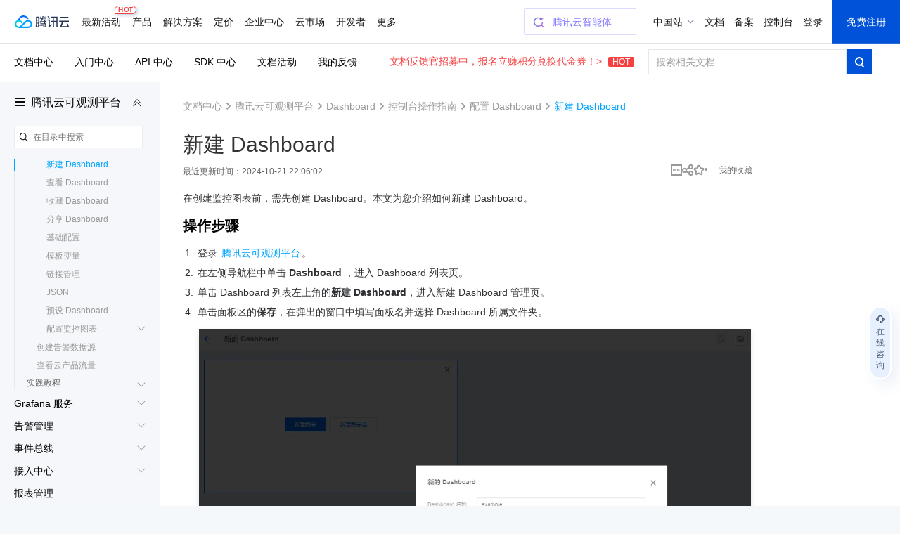

--- FILE ---
content_type: text/html; charset=utf-8
request_url: https://cloud.tencent.com/document/product/248/46747
body_size: 52512
content:
<!DOCTYPE html><html><head><meta http-equiv="X-UA-Compatible" content="IE=edge,chrome=1"/><meta name="viewport" content="width=device-width, initial-scale=1.0, maximum-scale=1"/><meta charSet="UTF-8"/><meta name="format-detection" content="telephone=no"/><meta name="applicable-device" content="pc,mobile"/><meta property="og:image" content="https://cloudcache.tencent-cloud.com/open_proj/proj_qcloud_v2/gateway/shareicons/cloud.png"/><title data-react-helmet="true">腾讯云可观测平台 新建 Dashboard_腾讯云</title><meta data-react-helmet="true" name="keywords" content="腾讯云,文档中心,产品文档,开发者,负载均衡,防攻击,防DDos攻击,安全,常见问题,云服务器,云主机,CDN,对象存储,MySQL,域名注册,备案,数据库,互联网+,文档,API,SDK,入门,云+,购买指引,计费,账号,认证"/><meta data-react-helmet="true" name="description" content="本文介绍了如何在腾讯云可观测平台新建 Dashboard 的操作步骤。首先需要登录平台，然后在左侧导航栏找到 Dashboard 进入列表页，接着点击新建 Da"/><link rel="icon" href="//cloudcache.tencent-cloud.com/qcloud/favicon.ico" type="image/x-icon"/><script>
            document.domain = 'cloud.tencent.com'
        </script><div><script>
!function(t,e){"object"==typeof exports&&"undefined"!=typeof module?module.exports=e():"function"==typeof define&&define.amd?define(e):(t=t||self).assetsRetry=e()}(this,function(){"use strict";function o(t){return t}function p(){}function b(t,e,r){var n=t.indexOf(e);return-1===n?t:t.substring(0,n)+r+t.substring(n+e.length)}function l(t){return[].slice.call(t)}function t(t){for(var e=Object.getPrototypeOf?Object.getPrototypeOf:function(t){return t.__proto__},r=Object.keys(t);e(t);)r=r.concat(Object.keys(e(t))),t=e(t);return r.filter(function(t){return"constructor"!==t})}function n(t,e){try{return"function"==typeof t[e]}catch(t){return!1}}function m(e,t,r,n){void 0===r&&(r=p),void 0===n&&(n=!1);var o,i,c,a,u,f=n||e.defer||e.async;"loading"!==P.readyState||/Edge|MSIE|rv:/i.test(navigator.userAgent)||f?(o=P.createElement(L),Object.keys(N.prototype).forEach(function(t){if("src"!==t&&e[t]&&"object"!=typeof e[t])try{o[t]=e[t]}catch(t){}}),o.src=t,o.onload=e.onload,o.onerror=e.onerror,o.setAttribute(I,z()),(i=e.getAttribute("nonce"))&&o.setAttribute("nonce",i),P.getElementsByTagName("head")[0].appendChild(o)):(c=z(),a=e.outerHTML.replace(/data-retry-id="[^"]+"/,"").replace(/src=(?:"[^"]+"|.+)([ >])/,I+"="+c+' src="'+t+'"$1'),P.write(a),(u=P.querySelector("script["+I+'="'+c+'"]'))&&(u.onload=r))}function d(e){try{return e.rules}catch(t){try{return e.cssRules}catch(t){return null}}}function E(e,t,r){var n=P.createElement(f);Object.keys(C.prototype).forEach(function(t){if("href"!==t&&e[t]&&"object"!=typeof e[t])try{n[t]=e[t]}catch(t){}}),n.href=t,n.onload=r||e.onload,n.onerror=e.onerror,n.setAttribute(I,z()),e.replaceWith(n)}function w(t){return t instanceof N||t instanceof B?t.src:t instanceof C?t.href:""}function i(t){return Array.isArray(t)?t.reduce(function(t,e,r,n){return t[e]=n[(r+1)%n.length],t},{}):t}function g(t,e){var r="";try{r=new URL(t).hostname}catch(t){}return Object.keys(e).filter(function(t){return r===t}).sort(function(t,e){return e.length-t.length})[0]}function O(t,e){var r,n=F(t,e),o=n[0],i=n[1];return o?(D[o]=D[o]||((r={})[j]=0,r[A]=[],r[y]=[],r),[i,D[o]]):[]}var e,r,c,j="retryTimes",y="succeeded",A="failed",_="maxRetryCount",R="onRetry",a="onSuccess",u="onFail",k="domain",s="styleImageNoImportant",h="_assetsRetryProxy",v="_assetsRetryOnerror",L="script",f="link",S="data-assets-retry-hooked",x="data-assets-retry-ignore",I="data-retry-id",M=window,P=window.document,T=M.HTMLElement,N=M.HTMLScriptElement,H=M.HTMLStyleElement,C=M.HTMLLinkElement,B=M.HTMLImageElement,q=Object.prototype.hasOwnProperty,z=function(){return Math.random().toString(36).slice(2)},D={},F=function(t,e){var r,n,o=g(t,e);return o?[(n=o,(r=t).substr(r.indexOf(n)+n.length,r.length).split("?")[0]),o]:["",""]};try{r=function(){for(var t=0,e=0,r=arguments.length;e<r;e++)t+=arguments[e].length;for(var n=Array(t),o=0,e=0;e<r;e++)for(var i=arguments[e],c=0,a=i.length;c<a;c++,o++)n[o]=i[c];return n}(t(N.prototype),t(C.prototype)),c={},r.forEach(function(t){c[t]=!0}),e=Object.keys(c)}catch(t){}function U(s,t){var l=t[_],d=i(t[k]),y=t[R];return e.reduce(function(t,r){var e=n(N.prototype,r);return t[r]=e?{value:function(){return s[h][r].apply(s[h],arguments)}}:{set:function(e){var f=s[h];return"onerror"===r?(s[v]=e,void(f.onerror=function(n){if("string"!=typeof n){n.stopPropagation&&n.stopPropagation();var t=function(){return t=s[v],e=f,r=n,"function"!=typeof t?null:t.call(e,r);var t,e,r},e=w(f),r=O(e,d),o=r[0],i=r[1],c=f.hasAttribute(x);if(!o||!i||c)return t();var a=b(e,o,d[o]),u=y(a,e,i);if(null===u)return t();if("string"!=typeof u)throw new Error("a string should be returned in `onRetry` function");i[j]<=l?f instanceof N?m(f,u,p,!0):f instanceof C&&E(f,u):t()}})):"onload"===r?(s._assetsRetryOnload=e,void(s[h].onload=function(t){e&&!e._called&&(e._called=!0,e.call(s[h],t))})):void(f[r]=e)},get:function(){return s[h][r]}},t},{})}function W(r){var n=P.createElement;P.createElement=function(t,e){return t===L||t===f?function(t,e){var r;t.setAttribute(S,"true");var n=((r={})[h]=t,r[v]=p,r),o=U(n,e);return Object.defineProperties(n,o),n.onload=p,n.onerror=p,n}(n.call(P,t),r):n.call(P,t,e)}}function Z(r){Object.keys(r).filter(function(t){return n(r,t)}).forEach(function(t){var e=r[t];r[t]=function(){var t=[].slice.call(arguments).map(function(t){return t&&q.call(t,h)?t[h]:t});return e.apply(this,t)}})}var $={};function G(p){function f(t){if(t){var e=t.target||t.srcElement,r=w(e);if(r){var n=O(r,g),o=n[0],i=n[1],c=e instanceof HTMLElement&&e.hasAttribute(x);if(i&&o&&!c&&!(e instanceof C&&"stylesheet"!==e.getAttribute("rel"))){i[j]++,i[A].push(r);var a,u=i[j]>p[_];if(u&&(a=F(r,g)[0],v(a,r)),g[o]&&!u){var f=g[o],s=b(r,o,f),l=h(s,r,i);if(null!==l){if("string"!=typeof l)throw new Error("a string should be returned in `onRetry` function");if(e instanceof B&&e.src)return e.setAttribute(I,z()),void(e.src=l);var d,y=(d=e)?d instanceof T?[d.nodeName,d.src,d.href,d.getAttribute(I)].join(";"):"not_supported":"null";$[y]||($[y]=!0,e instanceof N&&!e.getAttribute(S)&&e.src?m(e,l):e instanceof C&&!e.getAttribute(S)&&e.href&&E(e,l))}}}}}}var h=p[R],s=p[a],v=p[u],g=p[k];P.addEventListener("error",f,!0),P.addEventListener("load",function(t){var e,r,n,o,i,c,a,u;t&&(e=t.target||t.srcElement,(r=w(e))&&((n=O(r,g))[0],o=n[1],i=F(r,g)[0],c=function(){o&&o[y].push(r),s(i,r)},e instanceof C?P.styleSheets&&(a=l(P.styleSheets).filter(function(t){return t.href===e.href})[0],null!==(u=d(a))&&(0!==u.length?c():f(t))):c()))},!0)}var J=Date.now()%1e9,K=Object.defineProperty&&function(){try{return 1===Object.defineProperty({},"x",{value:1}).x}catch(t){}}(),Q=(V.prototype.add=function(t){K?Object.defineProperty(t,this._,{configurable:!0,writable:!0,value:!0}):t[this._]=!0},V.prototype.has=function(t){return!!t[this._]},V.prototype.delete=function(t){return!!t[this._]&&!(t[this._]=void 0)},V);function V(){this._="__st"+(1e9*Math.random()>>>0)+J+++"__"}function X(t,e,r,n,o){var i,c=o[k],a=o[R],u=e.style&&e.style[t];if(u&&!/^url\(["']?data:/.test(u)){var f=u.match(/^url\(["']?(.+?)["']?\)/)||[],s=f[1];if(s){var l=g(s,c);if(l){for(var d=l,y=((i={})[d]=!0,i);d&&c[d];){var p=c[d];if(y[p])break;y[p]=!0,d=p}var h=Object.keys(y).map(function(t){var e=b(s,l,t),r=a(e,s,null);return r?'url("'+r+'")':null}).filter(Boolean).join(","),v=e.selectorText+("{ "+t.replace(/([a-z])([A-Z])/g,function(t,e,r){return e+"-"+r.toLowerCase()})+": "+h+" "+(o.styleImageNoImportant?"":"!important"))+"; }";try{r.insertRule(v,n.length)}catch(t){r.insertRule(v,0)}}}}}function Y(t,r){return l(t).filter(function(t){if(!d(t))return!1;if(t.href)return!tt[t.href]&&!!g(t.href,r);var e=t.ownerNode;return!(e instanceof H&&et.has(e))})}var tt={},et=new Q;function rt(e){var t=P.styleSheets,r=e[k];t&&setInterval(function(){var o,i,t=Y(P.styleSheets,r);0<t.length&&(o=e,i=["backgroundImage","borderImage","listStyleImage"],t.forEach(function(r){var n=d(r);if(null!==n){for(var t=n.length,e=0;e<t;e++)!function(t){var e=n[t];i.forEach(function(t){X(t,e,r,n,o)})}(e);r.href&&(tt[r.href]=!0),r.ownerNode instanceof H&&et.add(r.ownerNode)}}))},250)}var nt=function(f){var t;void 0===f&&(f={}),nt.orderAssetsRetry=function(t){Array.isArray(t)&&t.forEach(function(t){-1!==t.indexOf("//")&&document.write("<script "+x+'="true" src="'+t+'" onerror="window.assetsRetry.retryAsset(this)"><\/script>')})},nt.retryAsset=function(t){var e,r,n,o,i,c=t.src,a=null===(e=c.split("//")[1])||void 0===e?void 0:e.split("/")[0],u=null===(r=f[k])||void 0===r?void 0:r[a];u&&(n=c.replace(a,u),i=(o=f[R])?o(n,c,null):n,document.write("<script "+x+'="true" src="'+i+'"><\/script>'))};try{if("object"!=typeof f[k])throw new Error("opts.domain cannot be non-object.");var e=[_,R,a,u,k,s],r=Object.keys(f).filter(function(t){return-1===e.indexOf(t)});if(0<r.length)throw new Error("option name: "+r.join(", ")+" is not valid.");var n=((t={})[_]=f[_]||3,t[R]=f[R]||o,t[a]=f[a]||p,t[u]=f[u]||p,t[k]=i(f[k]),t[s]=f[s]||!1,t);return W(n),"undefined"!=typeof Node&&Z(Node.prototype),"undefined"!=typeof Element&&Z(Element.prototype),G(n),rt(n),D}catch(t){M.console&&console.error("[assetsRetry] error captured",t)}};return nt});

!function(){"use strict";try{window.assetsRetry({domain:{"cloudcache.tencentcs.com":"cloudcache.tencent-cloud.com","cloudcache.tencent-cloud.com":"cloudcache.tencentcs.com","cloudcache.tencent-cloud.cn":"cloudcache.tencentcs.cn","cloudcache.tencentcs.cn":"cloudcache.tencent-cloud.cn","main.qcloudimg.com":"qcloudimg.tencentcs.com","qcloudimg.tencentcs.com":"main.qcloudimg.com","qcloudimg.tencent-cloud.cn":"qcloudimg.tencentcs.cn","qcloudimg.tencentcs.cn":"qcloudimg.tencent-cloud.cn","cloudcache.tencentcloudcore.com":"cloudcache.tencentcloudcore.cn","cloudcache.tencentcloudcore.cn":"cloudcache.tencentcloudcore.com"},maxRetryCount:3,onRetry:function(c,e,n){var o="assets-retry";if(c.includes(o+"=1"))return c;var t=c.includes("?"),u=c.indexOf("#"),d=c,l="";return-1!==u&&(d=c.substring(0,u),l=c.substring(u)),d+(t?"&":"?")+o+"=1"+l}})}catch(c){console.log(c)}}();

</script></div><link rel="stylesheet" href="//cloudcache.tencent-cloud.com/qcloud/ui/gateway/portal/css/global-202307041440.css?max_age=31536000&amp;t=20191128"/><link rel="stylesheet" href="//cloudcache.tencent-cloud.com/open_proj/proj_qcloud_v2/gateway/portal/css/global-components.css?max_age=31536000&amp;t=20180817"/><link data-react-helmet="true" rel="canonical" href="https://cloud.tencent.com/document/product/248/46747"/><link data-react-helmet="true" rel="stylesheet" href="//cloudcache.tencent-cloud.com/qcloud/ui/gateway/documentation/documentation-v4/css/pandect-202505131555.css"/><link data-react-helmet="true" rel="stylesheet" href="//cloudcache.tencent-cloud.com/open_proj/proj_qcloud_v2/gateway/documentation/documentation-v4/css/import-2-markdown-20219091610.css"/><link data-react-helmet="true" rel="stylesheet" href="//cloudcache.tencent-cloud.com/qcloud/ui/platform/documents/css/documents-202511130958.css"/><link data-react-helmet="true" id="J-qcd-sdk-link" rel="stylesheet" href="//qcloudimg.tencent-cloud.cn/static/document/tea-slate-sdk.v0.4.27.css"/><link data-react-helmet="true" rel="stylesheet" href="//cloudcache.tencent-cloud.com/qcloud/main/components/document-feedback/document-feedback.6611f58ba8.css"/><style data-react-helmet="true">
          /* 新版导航与底部在详情页上的特殊处理，在需要处理的页面 body 元素上加上 fix-jssdk start */
          @media screen and (max-width: 1240px) and (min-width: 769px) {
            .fix-jssdk .pls-m-nav {
              height: 56px;
            }
            .fix-jssdk .pls-m-nav-bar {
              position: fixed;
              left: 0;
              top: 0;
              right: 0;
            }
          }
          @media screen and (max-width: 1000px) and (min-width: 769px) {
            .fix-jssdk .pls-footer-visible-m {
              display: none !important;
            }
          }
    
          /* 新版导航与底部在详情页上的特殊处理 end */
    
          .no-translate-tips {
            height: 72px;
            background: #F6FCFF;
            padding: 0 20px;
            font-size: 14px;
            color: #333;
            position: relative;
            display: flex;
            align-items: center;
            justify-content: space-between;
            border: 1px solid #00A4FF;
            margin: 20px 0 -2px;
            z-index: 100;
          }
          .no-translate-tips.fixed-top {
            border: none;
            margin: 0;
          }
          .no-translate-tips .close {
            cursor: pointer;
          }
          @media screen and (max-width: 768px) {
            .no-translate-tips {
              padding: 0 16px;
            }
          }
        </style><link rel="stylesheet" href="https://cloudcache.tencent-cloud.com/qcloud/doc/styles/document/app.e4d80207.css"/><script src="https://cdn-go.cn/tam/aegis-sdk/latest/aegis.f.min.js"></script><script>!function(){"use strict";if(window.Aegis){let n=function(e){var t=new RegExp("(^| )"+decodeURIComponent(e)+"(?:=([^;]*))?(;|$)"),n=document.cookie.match(t);return n?n[2]?decodeURIComponent(n[2]):"":null};var e=[],t=window.aegisIns=new Aegis({id:"dWOw9fv7jg4XmVzQ09",onError:!0,pagePerformance:!0,reportAssetSpeed:!0,reportApiSpeed:!0,api:{reportRequest:!0,resHeaders:["x-req-id"]},ext1:n("qcloud_uid")||"",beforeRequest:function(e){if(/bot|wechatdevtools|spider/i.test(navigator.userAgent))return!1},beforeReportSpeed:function(t){if("static"===t.type&&"function"==typeof URL)try{var n=t.url||"";if(-1!==n.indexOf("asset-retry"))return;var r=new URL(n).hostname;r&&!e.includes(r)&&e.push(r)}catch(o){}}});window.addEventListener("beforeunload",function(){e.length&&t.reportEvent({name:"resource-domain",ext3:e.join("|")})})}}();</script></head><body class="documents-details color-bg fix-jssdk"><div id="no-global-if-no-need">
<script>
  var shouldHideGlobalComponent = window !== top && /^cloud\.tencent\.(com|cn|com\.cn)$/.test(top.document.domain) && top.DisableIFrameOfficialHeaderAndFooter;

  if (shouldHideGlobalComponent) {
    var head = document.getElementsByTagName('head')[0];
    var hideStyles = n="#navigationBar,#navigationBarM,#qcportal-kit-footer,.c-hero-bar,.J-qc-footer,.J-subHeader,.J-docSidebarSearch{display:none!important}@media only screen and (max-width: 768px){.doc-box .table-box {padding-top:20px!important}.c-hero-bar-tit {margin-top:10px}}.doc-aside{padding-top:18px!important}.doc-con.J-mainDetail{padding-top:16px}.documents-container {overflow-x: hidden !important;}.documents-details .rno-column-layout-aside {top: 57px !important;}.J-detailLayout {padding-top: 0 !important;}.J-docHead {top: 0 !important;position: relative !important;}.J-docHead .topbar-guide-nav {top: 0 !important;}";

    var linkElement = document.createElement('link');
    linkElement.setAttribute('rel', 'stylesheet');
    linkElement.setAttribute('type', 'text/css');
    linkElement.setAttribute('href', 'data:text/css;charset=UTF-8,' + encodeURIComponent(hideStyles));
    head.appendChild(linkElement);
  }
</script>
</div><div><link id="qcportal-kit-style" rel="stylesheet" href="https://cloudcache.tencent-cloud.com/qcloud/portal/kit/full.44bd74ea5b0372014ebc.css"></div><div><div id="qcportal-kit-topnav"><div role="navigation" id="navigationBar" data-type="cn_zh" class="pls-nav fixed"><div class="pls-nav-mod"><div class="pls-nav-top"><a class="pls-nav-top-logo" href="https://cloud.tencent.com" hotrep="hp.header.hp"><i>腾讯云</i></a><div class="pls-nav-list-wrap"><ul class="pls-nav-list"><li class="pls-nav-item" tabindex="-1"><a role="button" hotrep="hp.header.act" href="https://cloud.tencent.com/act">最新活动<i class="pls-nav-tag hot"><span class="pls-nav-tag-text">HOT</span></i></a></li><li class="pls-nav-item" tabindex="-1"><a role="button" hotrep="hp.header.product" href="https://cloud.tencent.com/product">产品</a></li><li class="pls-nav-item" tabindex="-1"><a role="button" hotrep="hp.header.solution" href="https://cloud.tencent.com/solution">解决方案</a></li><li class="pls-nav-item" tabindex="-1"><a role="button" hotrep="hp.header.price" href="https://buy.cloud.tencent.com/pricing">定价</a></li><li class="pls-nav-item" tabindex="-1"><a role="button" hotrep="hp.header.ecenter" href="https://cloud.tencent.com/act/pro/center">企业中心</a></li><li class="pls-nav-item" tabindex="-1"><a role="button" hotrep="hp.header.market" href="https://market.cloud.tencent.com">云市场</a></li><li class="pls-nav-item" tabindex="-1"><a role="button" hotrep="hp.header.developer" href="https://cloud.tencent.com/landing/developer-ecology">开发者</a></li><li class="pls-nav-item" tabindex="-1"><a role="button" hotrep="hp.header.support" href="https://cloud.tencent.com/act/event/service-support">客户支持</a></li><li class="pls-nav-item" tabindex="-1"><a role="button" hotrep="hp.header.cooperate" href="https://cloud.tencent.com/landing/partner-ecology">合作与生态</a></li><li class="pls-nav-item" tabindex="-1"><a role="button" hotrep="hp.header.learn" href="https://cloud.tencent.com/about">了解腾讯云</a></li></ul></div><div class="pls-nav-top-operation"></div></div><section class="pls-nav-dropdown" style="visibility:hidden;height:0"><div style="height:0;transition:transform ease-in-out .2s, opacity ease-in-out .2s;opacity:0;transform:translate(0, -100%)"><a class="pls-nav-dropdown-close" hotrep="hp.header.close">关闭</a></div></section></div></div>
<div id="navigationBarM" class="pls-m-nav"><div class="pls-m-nav-bar"><div class="pls-m-nav-bar-main"><a href="https://cloud.tencent.com/" class="pls-m-nav-logo"></a></div><div class="pls-m-nav-bar-extra"><a class="pls-m-nav-btn" aria-label="搜索"><i class="pls-m-nav-btn-icon search"></i></a><a class="pls-m-nav-btn profile" aria-label="用户"><i class="pls-m-nav-btn-icon user"></i></a><a class="pls-m-nav-btn" aria-label="菜单"><i class="pls-m-nav-btn-icon menu"><span></span><span></span><span></span></i></a></div></div><div class="pls-m-nav-dropdown search" style="display:none"><div class="pls-m-nav-search"><div class="pls-m-nav-search-bar"><input type="text" class="pls-m-nav-search-input" placeholder="请输入搜索的关键词" value=""/><a class="pls-m-nav-search-btn">搜索</a></div></div></div></div></div></div><div id="react-root" aegis-first-screen-timing="true"><div class="J-mainContent responsible documents-container" style="background-color:#fff"><div class="rno-column-layout J-pc-wrap"><div class="J-body-wrap" style="position:relative"><div class="rno-column-layout-cont J-layoutCont"><div id="doc-sideNavBlock" class="J-docDetailSide rno-column-layout-aside" style="top:97px;transform:"><div class="rno-column-layout-aside-inner"><div class="rno-column-aside-hd-2 J-docDetailSideTit" style="margin:38px 0 8px"><i class="rno-column-menu-icon J-productNavPopTrigger"></i><a href="/document/product/248" data-bypass-xhr="true" class="rno-column-aside-title-2">腾讯云可观测平台</a><i class="rno-column-aside-menu-fold-2 J-productNavCollapseTrigger"></i></div><div class="rno-column-aside-search"></div><div class="rno-column-aside-bd-2 doc-aside-wrap J-sideScrollArea J-sideNavInnerBoxPc"></div></div></div><div class="rno-document-details-layout rno-document-head-topbar-layout J-detailLayout" style="margin-top:"><div class="rno-document-head J-docHead" style="left:auto;top:60px"><div class="topbar-guide-nav" style="position:fixed;width:100%;left:0;top:60px"><div class="topbar-guide-inner"><ul class="topbar-guide-link"><li><a hotrep="doc.topsearch.product" href="https://cloud.tencent.com/document/product">文档中心</a></li><li><a hotrep="doc.topsearch.guide" href="https://cloud.tencent.com/guide">入门中心</a></li><li><a hotrep="doc.topsearch.api" href="https://cloud.tencent.com/document/api">API 中心</a></li><li><a hotrep="doc.topsearch.sdk" href="https://cloud.tencent.com/document/sdk">SDK 中心</a></li><li><a hotrep="doc.topsearch.act" href="https://cloud.tencent.com/document/act">文档活动</a></li><li><a hotrep="doc.topsearch.doc-center" class="J-myFeedback">我的反馈</a></li></ul><div class="topbar-guide-btn-2 J-searchTopbar"><a class="topbar-guide-btn-tips" href="https://cloud.tencent.com/document/product/855/120653">文档反馈官招募中，报名立赚积分兑换代金券！&gt;<!-- --> <i>HOT</i></a><div class="topbar-guide-btn-2-inner" hotrep="doc.topsearch.searchbtn"><input class="topbar-guide-btn-2-box" placeholder="搜索相关文档" value=""/><div class="topbar-guide-btn-2-search"><i class="topbar-guide-btn-2-search-icon"></i></div></div></div></div></div></div><div class="rno-document-details-wrap"><div class="rno-document-details-cont J-mainDetail"><div style="padding:0"><div class="J-innerMain" data-hastoc="0"><div class="rno-header-crumbs-2"><div class="rno-header-crumbs-inner-2"><a href="/document/product" title="文档中心" data-bypass-xhr="true" hotrep="document.article.breadcrumb" class="rno-header-crumbs-link-2">文档中心</a><i class="rno-header-crumbs-icon-2">&gt;</i><a href="/document/product/248" title="腾讯云可观测平台" hotrep="document.article.breadcrumb" class="rno-header-crumbs-link-2">腾讯云可观测平台</a><i class="rno-header-crumbs-icon-2">&gt;</i><a href="/document/product/248/46741" title="Dashboard" hotrep="document.article.breadcrumb" class="rno-header-crumbs-link-2">Dashboard</a><i class="rno-header-crumbs-icon-2">&gt;</i><a href="/document/product/248/87498" title="控制台操作指南" hotrep="document.article.breadcrumb" class="rno-header-crumbs-link-2">控制台操作指南</a><i class="rno-header-crumbs-icon-2">&gt;</i><a href="/document/product/248/46744" title="配置 Dashboard" hotrep="document.article.breadcrumb" class="rno-header-crumbs-link-2">配置 Dashboard</a><i class="rno-header-crumbs-icon-2">&gt;</i><span class="rno-header-crumbs-link-2 active">新建 Dashboard</span></div></div><div class="J-markdown-box"><div class="rno-title-module J-mainTitle"><h1 class="rno-title-module-title">新建 Dashboard</h1><div class="rno-title-module-body"><p class="rno-title-module-date">最近更新时间：<!-- -->2024-10-21 22:06:02</p><div class="rno-title-module-operate"><a class="rno-title-module-btn J-download-pdf" href="https://main.qcloudimg.com/raw/document/product/pdf/248_46741_cn.pdf" target="_blank" hotrep="document.article.pdf"><i class="rno-title-module-pdf"></i></a><div class="J-docShareModal rno-title-module-btn share com-share-bubble-trigger c-triangle-align-start com-share-pc m-hidden" hotrep="document.share"><a class="J-docShareToggleBtn com-share-bubble-trigger-link com-opt-link" style="cursor:pointer"><i class="rno-title-module-share"></i></a><div class="c-bubble c-bubble-top com-share-bubble"><div class="c-bubble-inner"><ul class="com-share-bubble-opts"><li><span class="com-share-bubble-text"><i class="com-share-bubble-icon wechat"></i><span>微信扫一扫</span></span><div class="J-docShareQRCodeContainer com-share-bubble-code"><img src=""/></div></li><li><a class="J-docShareLink com-share-bubble-link" data-sharetype="qq" target="_blank" hotrep="document.share.qq" style="cursor:pointer"><i class="com-share-bubble-icon qq"></i><span>QQ</span></a></li><li><a class="J-docShareLink com-share-bubble-link" data-sharetype="weibo" target="_blank" hotrep="document.share.weibo" style="cursor:pointer"><i class="com-share-bubble-icon weibo"></i><span>新浪微博</span></a></li><li><div class="J-docShareCopyTipModal com-share-bubble-trigger"><a class="J-docShareCopySiteBtn com-share-bubble-link" style="cursor:pointer"><i class="com-share-bubble-icon link"></i><span>复制链接</span></a><div class="com-share-bubble c-bubble c-bubble-top com-share-bubble-msg"><div class="c-bubble-inner"><i class="icon"></i>链接复制成功</div></div></div></li></ul></div></div></div><a class="J-docFavoriteActBtn rno-title-module-btn" style="cursor:pointer"><i class="rno-title-module-fav"></i></a><a class="rno-title-module-btn fav J-myCollection" target="_blank"><span class="rno-title-module-text"><em>我的收藏</em></span></a></div></div></div><div class="rno-document-details-side"></div><div id="docArticleContent" class="doc-article-content"><div id="doc-slate-root"><div class="tea-editable rich-editable tse-editable" data-tslate-sdk-version="0.1.13" data-slate-editor="true" data-slate-node="value" contenteditable="false" zindex="-1" style="position:relative;outline:none;white-space:pre-wrap;word-wrap:break-word"><div class="" data-slate-node="element"><span data-slate-node="text"><span data-slate-leaf="true"><span data-slate-string="true">在创建监控图表前，需先创建 Dashboard。本文为您介绍如何新建 Dashboard。</span></span></span></div><div class="anchor-element"><h2 data-slate-node="element" class="" id=".E6.93.8D.E4.BD.9C.E6.AD.A5.E9.AA.A4"><span data-slate-node="text"><span data-slate-leaf="true"><span data-slate-string="true">操作步骤</span></span></span></h2></div><div data-slate-node="element" class="tse-markdown-ol"><span contenteditable="false" class="tse-markdown-ol-order">1.<!-- --> </span><span class="tse-markdown-ol-content"><span data-slate-node="text"><span data-slate-leaf="true"><span data-slate-string="true">登录 </span></span></span><a class="ref" href="https://console.cloud.tencent.com/monitor" target="_blank" data-slate-node="element" data-slate-inline="true"><span contenteditable="false"></span><span class="content"><span data-slate-node="text"><span data-slate-leaf="true"><span data-slate-string="true">腾讯云可观测平台</span></span></span></span><span contenteditable="false"></span></a><span data-slate-node="text"><span data-slate-leaf="true"><span data-slate-string="true">。</span></span></span></span></div><div data-slate-node="element" class="tse-markdown-ol"><span contenteditable="false" class="tse-markdown-ol-order">2.<!-- --> </span><span class="tse-markdown-ol-content"><span data-slate-node="text"><span data-slate-leaf="true"><span data-slate-string="true">在左侧导航栏中单击 </span></span></span><span data-slate-node="text"><span data-slate-leaf="true"><b><span data-slate-string="true">Dashboard </span></b></span></span><span data-slate-node="text"><span data-slate-leaf="true"><span data-slate-string="true">，进入 Dashboard 列表页。</span></span></span></span></div><div data-slate-node="element" class="tse-markdown-ol"><span contenteditable="false" class="tse-markdown-ol-order">3.<!-- --> </span><span class="tse-markdown-ol-content"><span data-slate-node="text"><span data-slate-leaf="true"><span data-slate-string="true">单击 Dashboard 列表左上角的</span></span></span><span data-slate-node="text"><span data-slate-leaf="true"><b><span data-slate-string="true">新建 Dashboard</span></b></span></span><span data-slate-node="text"><span data-slate-leaf="true"><span data-slate-string="true">，进入新建 Dashboard 管理页。</span></span></span></span></div><div data-slate-node="element" class="tse-markdown-ol"><span contenteditable="false" class="tse-markdown-ol-order">4.<!-- --> </span><span class="tse-markdown-ol-content"><span data-slate-node="text"><span data-slate-leaf="true"><span data-slate-string="true">单击面板区的</span></span></span><span data-slate-node="text"><span data-slate-leaf="true"><b><span data-slate-string="true">保存</span></b></span></span><span data-slate-node="text"><span data-slate-leaf="true"><span data-slate-string="true">，在弹出的窗口中填写面板名并选择 Dashboard 所属文件夹。
</span></span></span><div class="element image inline-image" data-slate-node="element" data-slate-inline="true" data-slate-void="true"><div contenteditable="false" class="image-inner"><figure class="image-figure read-only"><div class="image-container" data-width="912" data-height="414" style="width:912px;height:414px"><div class="rc-image image-with-preview"><img alt="" class="rc-image-img" style="height:414px;width:912px" src="https://qcloudimg.tencent-cloud.cn/image/document/1f97dd5eb38bca6acf50c611e4f6df50.png"/></div></div></figure></div><span data-slate-spacer="true" style="height:0;color:transparent;outline:none;position:absolute"><span data-slate-node="text"><span data-slate-leaf="true"><span data-slate-zero-width="z" data-slate-length="0">﻿</span></span></span></span></div><span data-slate-node="text"><span data-slate-leaf="true"><span data-slate-zero-width="z" data-slate-length="0">﻿</span></span></span></span></div><div data-slate-node="element" class="tse-markdown-ol"><span contenteditable="false" class="tse-markdown-ol-order">5.<!-- --> </span><span class="tse-markdown-ol-content"><span data-slate-node="text"><span data-slate-leaf="true"><span data-slate-string="true">单击</span></span></span><span data-slate-node="text"><span data-slate-leaf="true"><b><span data-slate-string="true">确定</span></b></span></span><span data-slate-node="text"><span data-slate-leaf="true"><span data-slate-string="true">即可快速创建 Dashboard。</span></span></span></span></div><div class="tse-hint info tse-level-1" data-slate-node="element"><div class="" data-slate-node="element"><span data-slate-node="text"><span data-slate-leaf="true"><b><span style="color:inherit"><span data-slate-string="true">说明</span></span></b></span></span></div><div class="" data-slate-node="element"><span data-slate-node="text"><span data-slate-leaf="true"><span data-slate-string="true">如需编辑 Dashboard 名称或进行 Dashboard 全局配置（模板变量、链接管理、JSON 等配置），请参见 </span></span></span><a class="ref" href="https://cloud.tencent.com/document/product/248/46763" title="https://cloud.tencent.com/document/product/248/46763" target="_blank" data-slate-node="element" data-slate-inline="true"><span contenteditable="false"></span><span class="content"><span data-slate-node="text"><span data-slate-leaf="true"><span data-slate-string="true">Dashboard 全局配置</span></span></span></span><span contenteditable="false"></span></a><span data-slate-node="text"><span data-slate-leaf="true"><span data-slate-string="true">。</span></span></span></div></div></div></div></div><script type="text/template" id="codeTemplate" data-type="code">
              <div class="rno-code-wrap">
                <div class="rno-code J-markdownCode">
                  <div class="rno-code-hd">
                    <ul class="rno-code-tab J-language">
                      <!--展示语言列表-->
                    </ul>
                  </div>
                  <div class="rno-code-bd markdown-code-bd J-codeBox">
                    <div class="rno-code-toolbars J-codeToolbar">
                      <a data-bypass-xhr="1" class="rno-code-toolbars-copy J-copyContent"></a>
                      <div class="code-dropdown code-dropdown-align-center J-copy-tips">
                        <div class="code-dropdown-inner">
                          <div class="code-dropdown-text">复制</div>
                        </div>
                      </div>
                      <div class="code-dropdown code-dropdown-align-center J-copy-success">
                        <div class="code-dropdown-inner">
                          <div class="code-dropdown-text">复制成功</div>
                        </div>
                      </div>
                    </div>
                  </div>
                </div>
              </div>
            </script></div><div class="doc-pages J-docDetailPagination"><a href="/document/product/248/49895" class="prev J-docDetailPaginationPage" hotrep="document.detail.previous" title="上一篇: 文件夹管理">上一篇<!-- -->: <!-- -->文件夹管理</a><a href="/document/product/248/46748" class="next J-docDetailPaginationPage" hotrep="document.detail.next" title="下一篇: 查看 Dashboard">下一篇<!-- -->: <!-- -->查看 Dashboard</a></div><div id="document-feedback-container" class="document-feedback-container"></div><div class="J-relatedArticleLayout" data-title="腾讯云可观测平台"></div><div class="J-featuredFeedbackLayout" style="margin-top:20px"></div></div></div></div></div></div></div></div></div></div><div id="J-viewLargeImageBox" data-mode="pc" class="zoom-mask" style="display:none;width:100%;height:100%"><div class="zoom-close"></div><div class="zoom-wrap"><img/></div></div><div class="qcc-footer-s footer-pc J-qc-footer" data-type="cn_zh"><div class="c-footer-inner"><div class="c-footer-blogroll-main"><nav class="c-footer-blogroll-links copyright"><span class="slide">Copyright © 2013<!-- -->-2026<!-- --> Tencent Cloud. All Rights Reserved.<span> 腾讯云 版权所有</span></span><br/><a href="https://qcloudimg.tencent-cloud.cn/raw/986376a919726e0c35e96b311f54184d.jpg" target="_blank" class="slide slide-ct" style="margin-right:5px">深圳市腾讯计算机系统有限公司</a><span style="margin-right:0" class="slide">ICP备案/许可证号：</span><a href="https://beian.miit.gov.cn/#/Integrated/index" target="_blank" rel="nofollow" class="slide slide-ct" hotrep="hp.footer.bottom.miitbeian" style="margin-right:5px">粤B2-20090059</a><a href="https://beian.mps.gov.cn/#/query/webSearch?code=44030502008569" target="_blank" rel="nofollow" class="slide slide-ct" hotrep="hp.footer.bottom.beian" style="display:inline-flex;align-items:center"><img style="width:14px;margin-right:5px" src="https://qcloudimg.tencent-cloud.cn/raw/eed02831a0e201b8d794c8282c40cf2e.png"/><span>粤公网安备44030502008569号</span></a><br/><a href="https://qcloudimg.tencent-cloud.cn/raw/a2390663ee4a95ceeead8fdc34d4b207.jpg" target="_blank" class="slide slide-ct" style="margin-right:5px">腾讯云计算（北京）有限责任公司</a><span style="margin-right:0" class="slide">京ICP证150476号 | </span><a href="https://beian.miit.gov.cn/#/Integrated/index" target="_blank" rel="nofollow" class="slide slide-ct" hotrep="hp.footer.bottom.miitbeian">京ICP备11018762号</a></nav></div><div class="c-footer-blogroll-extra"><div class="c-footer-select J-qcRegionSelector"><a class="c-footer-select-trigger J-qcRegionTrigger"><i class="icon"></i>中国站</a><div class="c-footer-dropdown J-qcFooterRegionList"><ul class="c-footer-dropdown-menu"><li class="actived"><a class="J-qcRegionOption" data-region="cn_zh" hotrep="hp.footer.region.cn">中文</a></li><li><a class="J-qcRegionOption" data-region="intl" href="https://www.tencentcloud.com/">International</a></li></ul></div></div></div></div></div><div class="qc-scrollbar rno-scrollbar-tools rno-documents-tools J-qc-scrollbar"><div class="qc-scrollbar-inner rno-scrollbar-tools-inner"><div style="pointer-events:auto" class="documents-float-kits__wrap"><div class="qc-scrollbar-item qc-scrollbar-document rno-scrollbar-tools-item rno-scrollbar-tools-service rno-scrollbar-tools-document gift-mod J-gitMod"><div class="rno-scrollbar-tools-button rno-scrollbar-tools-toggle" hotrep="hp.sidebar.document" style="padding-top:12px;padding-bottom:12px;padding-left:0;padding-right:0;display:none"><img class="rno-scrollbar-tools-icon" src="https://main.qcloudimg.com/raw/07e6c1149bdbaa766dcd7c4e2b9a5886/gift-blue.svg" style="vertical-align:top" alt=""/></div><div class="J-hoverPanel" style="z-index:8;bottom:0;right:43px;padding-right:12px;position:absolute;display:none"><div class="rno-scrollbar-tools-bubble" style="position:static"><div class="rno-scrollbar-tools-bubble-inner"><div class="rno-scrollbar-tools-bubble-item"><a href="https://cloud.tencent.com/developer/article/1610407" hotrep="hp.sidebar.document.link1" target="_blank"><div class="rno-scrollbar-tools-bubble-head"><img class="rno-scrollbar-tools-bubble-icon" src="https://main.qcloudimg.com/raw/9674b05080ea616c61aabd5c9f7e7e0e.svg" alt=""/><img class="rno-scrollbar-tools-bubble-icon-hover" src="https://main.qcloudimg.com/raw/fe4d466f3ec44efd1ae62b6eee8c0b5f.svg" alt=""/><span class="rno-scrollbar-tools-bubble-title">文档“捉虫”活动</span></div><div class="rno-scrollbar-tools-bubble-desc">检视指定产品文档，发现和反馈有效问题，奖！</div></a></div><div class="rno-scrollbar-tools-bubble-item"><a href="https://cloud.tencent.com/developer/article/1630768" hotrep="hp.sidebar.document.link2" target="_blank"><div class="rno-scrollbar-tools-bubble-head"><img class="rno-scrollbar-tools-bubble-icon" src="https://main.qcloudimg.com/raw/bc8e0cd020e9b96a8e61319d2f145f15.svg" alt=""/><img class="rno-scrollbar-tools-bubble-icon-hover" src="https://main.qcloudimg.com/raw/d46e0544ea9b8962405e6b9febcbdaf5.svg" alt=""/><span class="rno-scrollbar-tools-bubble-title">API专项&quot;捉虫&quot;</span></div><div class="rno-scrollbar-tools-bubble-desc">反馈API文档问题，代金券、周边好礼奖不停！</div></a></div><div class="rno-scrollbar-tools-bubble-item"><a href="https://cloud.tencent.com/developer/article/1523112" hotrep="hp.sidebar.document.link3" target="_blank"><div class="rno-scrollbar-tools-bubble-head"><img class="rno-scrollbar-tools-bubble-icon" src="https://main.qcloudimg.com/raw/d5783f8d104e1d25a658df1685b087c2.svg" alt=""/><img class="rno-scrollbar-tools-bubble-icon-hover" src="https://main.qcloudimg.com/raw/bd063d4ae54dcf48a69edc3a822b26a9.svg" alt=""/><span class="rno-scrollbar-tools-bubble-title">文档建议，你提了吗</span></div><div class="rno-scrollbar-tools-bubble-desc">快来使用腾讯云产品文档，提出有效建议，奖！</div></a></div></div></div></div></div><button class="documents-float-kits__btn" hotrep="hp.sidebar.document.contact"><svg xmlns="http://www.w3.org/2000/svg" width="16" height="16" viewBox="0 0 16 16" fill="none" class="ruyi-icon"><path d="M5 6C5 4.34315 6.34315 3 8 3C9.65685 3 11 4.34315 11 6V12C11 12.5523 10.5523 13 10 13V15C11.6569 15 13 13.6569 13 12V6C13 3.23858 10.7614 1 8 1C5.23858 1 3 3.23858 3 6H5Z" fill="currentcolor"></path><path d="M3 6H5V12H3C1.34315 12 0 10.6569 0 9C0 7.34315 1.34315 6 3 6ZM2 9C2 9.55228 2.44772 10 3 10V8C2.44772 8 2 8.44772 2 9Z" fill="currentcolor"></path><path d="M13 12H11V6L13 6C14.6569 6 16 7.34315 16 9C16 10.6569 14.6569 12 13 12ZM14 9C14 8.44772 13.5523 8 13 8V10C13.5523 10 14 9.55228 14 9Z" fill="currentcolor"></path><path d="M10 12H7V15H10V12Z" fill="currentcolor"></path></svg><span>在</span><span>线</span><span>咨</span><span>询</span></button><div class="rno-scrollbar-tools-item rno-scrollbar-tools-document rno-scrollbar-tools-service J-scrollbarTOC"><div class="rno-scrollbar-tools-button rno-scrollbar-tools-toggle rno-documents-tools-catalog" style="position:relative;margin-right:8px"><span class="rno-scrollbar-tools-button-desc">目录</span><div class="J-hoverPanel" style="position:absolute;z-index:6;bottom:42px;padding-bottom:8px;left:-1px;white-space:nowrap;text-align:left;display:none"><div class="rno-scrollbar-tools-bubble rno-scrollbar-toc-layer" style="position:static"><div class="rno-scrollbar-toc-wrap"><dl class="rno-scrollbar-toc-dl J-scrollbarTocList"></dl></div></div></div></div></div></div></div></div><a style="display:none" class="qc-back2top J-qc-back2top" title="返回顶部">返回顶部</a><script nonce="the-nonce">window.__staticRouterHydrationData = JSON.parse("{\"loaderData\":{\"0\":null,\"product\":{\"data\":{\"hotTips\":{\"activityName\":\"文档反馈官招募中，报名立赚积分兑换代金券！\u003e\",\"link\":\"https://cloud.tencent.com/document/product/855/120653\",\"tipTag\":\"HOT\",\"enable\":true},\"meta\":{\"routebase\":\"/document\",\"module\":\"product\"},\"category\":{\"title\":\"腾讯云可观测平台\",\"url\":\"/document/product/248\",\"module\":\"product\"},\"sidebar\":{\"title\":\"文档中心\",\"entry\":\"/document/product\",\"catalogue\":{\"list\":[{\"id\":74230,\"title\":\"动态与公告\",\"type\":\"directory\",\"docType\":\"default\",\"pdfUrl\":\"https://main.qcloudimg.com/raw/document/product/pdf/248_74230_cn.pdf\",\"children\":[{\"id\":88467,\"title\":\"产品动态\",\"type\":\"page\",\"docType\":\"default\",\"pdfUrl\":\"\",\"link\":\"/document/product/248/88467\"},{\"id\":53137,\"title\":\"产品公告\",\"type\":\"directory\",\"docType\":\"default\",\"pdfUrl\":\"https://main.qcloudimg.com/raw/document/product/pdf/248_53137_cn.pdf\",\"children\":[{\"id\":86840,\"title\":\"关于产品名称变更\",\"type\":\"page\",\"docType\":\"default\",\"pdfUrl\":\"\",\"link\":\"/document/product/248/86840\"},{\"id\":72653,\"title\":\"云数据库 Redis 1分钟粒度下线通知\",\"type\":\"page\",\"docType\":\"default\",\"pdfUrl\":\"\",\"link\":\"/document/product/248/72653\"}],\"link\":\"/document/product/248/53137\"}],\"link\":\"/document/product/248/74230\"},{\"id\":13449,\"title\":\"产品简介\",\"type\":\"directory\",\"docType\":\"default\",\"pdfUrl\":\"https://main.qcloudimg.com/raw/document/product/pdf/248_13449_cn.pdf\",\"children\":[{\"id\":13466,\"title\":\"产品概述\",\"type\":\"page\",\"docType\":\"default\",\"pdfUrl\":\"\",\"link\":\"/document/product/248/13466\"},{\"id\":35523,\"title\":\"产品优势\",\"type\":\"page\",\"docType\":\"default\",\"pdfUrl\":\"\",\"link\":\"/document/product/248/35523\"},{\"id\":13467,\"title\":\"产品功能\",\"type\":\"page\",\"docType\":\"default\",\"pdfUrl\":\"\",\"link\":\"/document/product/248/13467\"},{\"id\":35524,\"title\":\"应用场景\",\"type\":\"page\",\"docType\":\"default\",\"pdfUrl\":\"\",\"link\":\"/document/product/248/35524\"}],\"link\":\"/document/product/248/13449\"},{\"id\":50129,\"title\":\"购买指南\",\"type\":\"directory\",\"docType\":\"price\",\"pdfUrl\":\"https://main.qcloudimg.com/raw/document/product/pdf/248_50129_cn.pdf\",\"children\":[{\"id\":87633,\"title\":\"应用性能监控\",\"type\":\"directory\",\"docType\":\"default\",\"pdfUrl\":\"\",\"children\":[{\"id\":87066,\"title\":\"计费概述\",\"type\":\"page\",\"docType\":\"default\",\"pdfUrl\":\"\",\"link\":\"/document/product/248/87066\"},{\"id\":87067,\"title\":\"按量付费（后付费）\",\"type\":\"directory\",\"docType\":\"default\",\"pdfUrl\":\"\",\"children\":[{\"id\":87068,\"title\":\"按量付费介绍\",\"type\":\"page\",\"docType\":\"default\",\"pdfUrl\":\"\",\"link\":\"/document/product/248/87068\"},{\"id\":87069,\"title\":\"购买方式\",\"type\":\"page\",\"docType\":\"default\",\"pdfUrl\":\"\",\"link\":\"/document/product/248/87069\"}],\"link\":\"/document/product/248/87067\"},{\"id\":87070,\"title\":\"套餐包（预付费）\",\"type\":\"directory\",\"docType\":\"default\",\"pdfUrl\":\"\",\"children\":[{\"id\":87071,\"title\":\"套餐包介绍\",\"type\":\"page\",\"docType\":\"default\",\"pdfUrl\":\"\",\"link\":\"/document/product/248/87071\"},{\"id\":87072,\"title\":\"购买方式\",\"type\":\"page\",\"docType\":\"default\",\"pdfUrl\":\"\",\"link\":\"/document/product/248/87072\"}],\"link\":\"/document/product/248/87070\"},{\"id\":87073,\"title\":\"欠费说明\",\"type\":\"page\",\"docType\":\"default\",\"pdfUrl\":\"\",\"link\":\"/document/product/248/87073\"}],\"link\":\"/document/product/248/87633\"},{\"id\":120581,\"title\":\"终端性能监控 Pro\",\"type\":\"directory\",\"docType\":\"default\",\"pdfUrl\":\"\",\"children\":[{\"id\":120252,\"title\":\"计费概述\",\"type\":\"page\",\"docType\":\"default\",\"pdfUrl\":\"\",\"link\":\"/document/product/248/120252\"},{\"id\":122405,\"title\":\"购买说明\",\"type\":\"page\",\"docType\":\"default\",\"pdfUrl\":\"\",\"link\":\"/document/product/248/122405\"},{\"id\":120253,\"title\":\"欠费说明\",\"type\":\"page\",\"docType\":\"default\",\"pdfUrl\":\"\",\"link\":\"/document/product/248/120253\"}],\"link\":\"/document/product/248/120581\"},{\"id\":90258,\"title\":\"终端性能监控\",\"type\":\"directory\",\"docType\":\"default\",\"pdfUrl\":\"\",\"children\":[{\"id\":90259,\"title\":\"计费概述\",\"type\":\"page\",\"docType\":\"default\",\"pdfUrl\":\"\",\"link\":\"/document/product/248/90259\"},{\"id\":90260,\"title\":\"购买方式\",\"type\":\"page\",\"docType\":\"default\",\"pdfUrl\":\"\",\"link\":\"/document/product/248/90260\"},{\"id\":90261,\"title\":\"欠费说明\",\"type\":\"page\",\"docType\":\"default\",\"pdfUrl\":\"\",\"link\":\"/document/product/248/90261\"}],\"link\":\"/document/product/248/90258\"},{\"id\":87634,\"title\":\"前端性能监控\",\"type\":\"directory\",\"docType\":\"default\",\"pdfUrl\":\"\",\"children\":[{\"id\":87074,\"title\":\"计费概述\",\"type\":\"page\",\"docType\":\"default\",\"pdfUrl\":\"\",\"link\":\"/document/product/248/87074\"},{\"id\":87075,\"title\":\"按量付费（后付费）\",\"type\":\"page\",\"docType\":\"default\",\"pdfUrl\":\"\",\"link\":\"/document/product/248/87075\"},{\"id\":87076,\"title\":\"套餐包（预付费）\",\"type\":\"page\",\"docType\":\"default\",\"pdfUrl\":\"\",\"link\":\"/document/product/248/87076\"},{\"id\":87077,\"title\":\"购买方式\",\"type\":\"page\",\"docType\":\"default\",\"pdfUrl\":\"\",\"link\":\"/document/product/248/87077\"},{\"id\":87078,\"title\":\"欠费说明\",\"type\":\"page\",\"docType\":\"default\",\"pdfUrl\":\"\",\"link\":\"/document/product/248/87078\"}],\"link\":\"/document/product/248/87634\"},{\"id\":87636,\"title\":\"云拨测\",\"type\":\"directory\",\"docType\":\"default\",\"pdfUrl\":\"\",\"children\":[{\"id\":87079,\"title\":\"计费概述\",\"type\":\"page\",\"docType\":\"default\",\"pdfUrl\":\"\",\"link\":\"/document/product/248/87079\"},{\"id\":87080,\"title\":\"按量付费（后付费）\",\"type\":\"page\",\"docType\":\"default\",\"pdfUrl\":\"\",\"link\":\"/document/product/248/87080\"},{\"id\":87081,\"title\":\"包月快速拨测套餐包\",\"type\":\"page\",\"docType\":\"default\",\"pdfUrl\":\"\",\"link\":\"/document/product/248/87081\"},{\"id\":87082,\"title\":\"购买方式\",\"type\":\"page\",\"docType\":\"default\",\"pdfUrl\":\"\",\"link\":\"/document/product/248/87082\"},{\"id\":87084,\"title\":\"退费说明\",\"type\":\"page\",\"docType\":\"default\",\"pdfUrl\":\"\",\"link\":\"/document/product/248/87084\"},{\"id\":87083,\"title\":\"欠费说明\",\"type\":\"page\",\"docType\":\"default\",\"pdfUrl\":\"\",\"link\":\"/document/product/248/87083\"}],\"link\":\"/document/product/248/87636\"},{\"id\":87635,\"title\":\"云压测\",\"type\":\"directory\",\"docType\":\"default\",\"pdfUrl\":\"\",\"children\":[{\"id\":87085,\"title\":\"计费概述\",\"type\":\"page\",\"docType\":\"default\",\"pdfUrl\":\"\",\"link\":\"/document/product/248/87085\"},{\"id\":110977,\"title\":\"按量计费（后付费）\",\"type\":\"page\",\"docType\":\"default\",\"pdfUrl\":\"\",\"link\":\"/document/product/248/110977\"},{\"id\":110978,\"title\":\"套餐包（预付费）\",\"type\":\"page\",\"docType\":\"default\",\"pdfUrl\":\"\",\"link\":\"/document/product/248/110978\"},{\"id\":87086,\"title\":\"购买方式\",\"type\":\"page\",\"docType\":\"default\",\"pdfUrl\":\"\",\"link\":\"/document/product/248/87086\"},{\"id\":87087,\"title\":\"欠费说明\",\"type\":\"page\",\"docType\":\"default\",\"pdfUrl\":\"\",\"link\":\"/document/product/248/87087\"},{\"id\":87088,\"title\":\"退费说明\",\"type\":\"page\",\"docType\":\"default\",\"pdfUrl\":\"\",\"link\":\"/document/product/248/87088\"}],\"link\":\"/document/product/248/87635\"},{\"id\":87637,\"title\":\"Prometheus 监控服务\",\"type\":\"directory\",\"docType\":\"default\",\"pdfUrl\":\"\",\"children\":[{\"id\":87089,\"title\":\"计费概述\",\"type\":\"page\",\"docType\":\"default\",\"pdfUrl\":\"\",\"link\":\"/document/product/248/87089\"},{\"id\":106399,\"title\":\"免费试用介绍\",\"type\":\"page\",\"docType\":\"default\",\"pdfUrl\":\"\",\"link\":\"/document/product/248/106399\"},{\"id\":87090,\"title\":\"按量付费（后付费）\",\"type\":\"directory\",\"docType\":\"default\",\"pdfUrl\":\"\",\"children\":[{\"id\":87091,\"title\":\"按量付费介绍\",\"type\":\"page\",\"docType\":\"default\",\"pdfUrl\":\"\",\"link\":\"/document/product/248/87091\"},{\"id\":87092,\"title\":\"免费指标存储费用说明\",\"type\":\"page\",\"docType\":\"default\",\"pdfUrl\":\"\",\"link\":\"/document/product/248/87092\"},{\"id\":105601,\"title\":\"账单及使用量查询\",\"type\":\"page\",\"docType\":\"default\",\"pdfUrl\":\"\",\"link\":\"/document/product/248/105601\"}],\"link\":\"/document/product/248/87090\"},{\"id\":87094,\"title\":\"套餐包（预付费）\",\"type\":\"directory\",\"docType\":\"default\",\"pdfUrl\":\"\",\"children\":[{\"id\":87095,\"title\":\"套餐包介绍\",\"type\":\"page\",\"docType\":\"default\",\"pdfUrl\":\"\",\"link\":\"/document/product/248/87095\"},{\"id\":87096,\"title\":\"退费说明\",\"type\":\"page\",\"docType\":\"default\",\"pdfUrl\":\"\",\"link\":\"/document/product/248/87096\"}],\"link\":\"/document/product/248/87094\"},{\"id\":107685,\"title\":\"托管采集器付费介绍\",\"type\":\"page\",\"docType\":\"default\",\"pdfUrl\":\"\",\"link\":\"/document/product/248/107685\"},{\"id\":117294,\"title\":\"归档存储付费介绍\",\"type\":\"page\",\"docType\":\"default\",\"pdfUrl\":\"\",\"link\":\"/document/product/248/117294\"},{\"id\":87097,\"title\":\"购买方式\",\"type\":\"page\",\"docType\":\"default\",\"pdfUrl\":\"\",\"link\":\"/document/product/248/87097\"},{\"id\":87098,\"title\":\"欠费说明\",\"type\":\"page\",\"docType\":\"default\",\"pdfUrl\":\"\",\"link\":\"/document/product/248/87098\"}],\"link\":\"/document/product/248/87637\"},{\"id\":87638,\"title\":\"Grafana 服务\",\"type\":\"directory\",\"docType\":\"default\",\"pdfUrl\":\"\",\"children\":[{\"id\":87099,\"title\":\"计费概述\",\"type\":\"page\",\"docType\":\"default\",\"pdfUrl\":\"\",\"link\":\"/document/product/248/87099\"},{\"id\":87100,\"title\":\"包年包月\",\"type\":\"page\",\"docType\":\"default\",\"pdfUrl\":\"\",\"link\":\"/document/product/248/87100\"},{\"id\":87101,\"title\":\"购买实例\",\"type\":\"page\",\"docType\":\"default\",\"pdfUrl\":\"\",\"link\":\"/document/product/248/87101\"},{\"id\":105602,\"title\":\"账单查询\",\"type\":\"page\",\"docType\":\"default\",\"pdfUrl\":\"\",\"link\":\"/document/product/248/105602\"},{\"id\":87102,\"title\":\"欠费说明\",\"type\":\"page\",\"docType\":\"default\",\"pdfUrl\":\"\",\"link\":\"/document/product/248/87102\"},{\"id\":87103,\"title\":\"退费说明\",\"type\":\"page\",\"docType\":\"default\",\"pdfUrl\":\"\",\"link\":\"/document/product/248/87103\"}],\"link\":\"/document/product/248/87638\"},{\"id\":86898,\"title\":\"云产品监控\",\"type\":\"directory\",\"docType\":\"default\",\"pdfUrl\":\"\",\"children\":[{\"id\":77914,\"title\":\"API 计费说明\",\"type\":\"page\",\"docType\":\"default\",\"pdfUrl\":\"\",\"link\":\"/document/product/248/77914\"}],\"link\":\"/document/product/248/86898\"},{\"id\":86785,\"title\":\"告警管理\",\"type\":\"directory\",\"docType\":\"default\",\"pdfUrl\":\"\",\"children\":[{\"id\":50131,\"title\":\"购买告警短信服务\",\"type\":\"page\",\"docType\":\"default\",\"pdfUrl\":\"\",\"link\":\"/document/product/248/50131\"},{\"id\":53399,\"title\":\"购买电话告警服务\",\"type\":\"page\",\"docType\":\"default\",\"pdfUrl\":\"\",\"link\":\"/document/product/248/53399\"}],\"link\":\"/document/product/248/86785\"},{\"id\":87104,\"title\":\"事件总线\",\"type\":\"directory\",\"docType\":\"default\",\"pdfUrl\":\"\",\"children\":[{\"id\":87105,\"title\":\"计费概述\",\"type\":\"page\",\"docType\":\"default\",\"pdfUrl\":\"\",\"link\":\"/document/product/248/87105\"},{\"id\":87106,\"title\":\"产品定价\",\"type\":\"page\",\"docType\":\"default\",\"pdfUrl\":\"\",\"link\":\"/document/product/248/87106\"},{\"id\":87107,\"title\":\"欠费与停服说明\",\"type\":\"page\",\"docType\":\"default\",\"pdfUrl\":\"\",\"link\":\"/document/product/248/87107\"}],\"link\":\"/document/product/248/87104\"}],\"link\":\"/document/product/248/50129\"},{\"id\":42443,\"title\":\"快速入门\",\"type\":\"directory\",\"docType\":\"default\",\"pdfUrl\":\"https://main.qcloudimg.com/raw/document/product/pdf/248_42443_cn.pdf\",\"children\":[{\"id\":97811,\"title\":\"云产品监控\",\"type\":\"page\",\"docType\":\"default\",\"pdfUrl\":\"\",\"link\":\"/document/product/248/97811\"},{\"id\":87639,\"title\":\"应用性能监控\",\"type\":\"page\",\"docType\":\"default\",\"pdfUrl\":\"\",\"link\":\"/document/product/248/87639\"},{\"id\":125975,\"title\":\"LLM 可观测\",\"type\":\"page\",\"docType\":\"default\",\"pdfUrl\":\"\",\"link\":\"/document/product/248/125975\"},{\"id\":97827,\"title\":\"终端性能监控\",\"type\":\"page\",\"docType\":\"default\",\"pdfUrl\":\"\",\"link\":\"/document/product/248/97827\"},{\"id\":87640,\"title\":\"前端性能监控\",\"type\":\"page\",\"docType\":\"default\",\"pdfUrl\":\"\",\"link\":\"/document/product/248/87640\"},{\"id\":87641,\"title\":\"云拨测\",\"type\":\"page\",\"docType\":\"default\",\"pdfUrl\":\"\",\"link\":\"/document/product/248/87641\"},{\"id\":87642,\"title\":\"云压测\",\"type\":\"page\",\"docType\":\"default\",\"pdfUrl\":\"\",\"link\":\"/document/product/248/87642\"},{\"id\":104565,\"title\":\"ElasticSearch 监控指南\",\"type\":\"page\",\"docType\":\"default\",\"pdfUrl\":\"\",\"link\":\"/document/product/248/104565\"},{\"id\":87643,\"title\":\"Prometheus 监控服务\",\"type\":\"page\",\"docType\":\"default\",\"pdfUrl\":\"\",\"link\":\"/document/product/248/87643\"},{\"id\":87644,\"title\":\"Grafana 服务\",\"type\":\"page\",\"docType\":\"default\",\"pdfUrl\":\"\",\"link\":\"/document/product/248/87644\"},{\"id\":47115,\"title\":\"创建 Dashboard\",\"type\":\"page\",\"docType\":\"default\",\"pdfUrl\":\"\",\"link\":\"/document/product/248/47115\"},{\"id\":42449,\"title\":\"告警管理\",\"type\":\"page\",\"docType\":\"default\",\"pdfUrl\":\"\",\"link\":\"/document/product/248/42449\"},{\"id\":87109,\"title\":\"事件总线\",\"type\":\"directory\",\"docType\":\"default\",\"pdfUrl\":\"\",\"children\":[{\"id\":87110,\"title\":\"开通事件总线\",\"type\":\"page\",\"docType\":\"default\",\"pdfUrl\":\"\",\"link\":\"/document/product/248/87110\"},{\"id\":87111,\"title\":\"快速投递自定义事件\",\"type\":\"page\",\"docType\":\"default\",\"pdfUrl\":\"\",\"link\":\"/document/product/248/87111\"},{\"id\":87112,\"title\":\"快速配置事件告警推送\",\"type\":\"page\",\"docType\":\"default\",\"pdfUrl\":\"\",\"link\":\"/document/product/248/87112\"}],\"link\":\"/document/product/248/87109\"},{\"id\":87108,\"title\":\"OpenTelemetry 前后链路打通\",\"type\":\"page\",\"docType\":\"default\",\"pdfUrl\":\"\",\"link\":\"/document/product/248/87108\"}],\"link\":\"/document/product/248/42443\"},{\"id\":82785,\"title\":\"产品监控总览页介绍\",\"type\":\"page\",\"docType\":\"default\",\"pdfUrl\":\"https://main.qcloudimg.com/raw/document/product/pdf/248_82785_cn.pdf\",\"link\":\"/document/product/248/82785\"},{\"id\":121287,\"title\":\"AI 工作台\",\"type\":\"directory\",\"docType\":\"default\",\"pdfUrl\":\"https://main.qcloudimg.com/raw/document/product/pdf/248_121287_cn.pdf\",\"children\":[{\"id\":121288,\"title\":\"AI 探索\",\"type\":\"page\",\"docType\":\"default\",\"pdfUrl\":\"\",\"link\":\"/document/product/248/121288\"},{\"id\":121289,\"title\":\"知识库\",\"type\":\"page\",\"docType\":\"default\",\"pdfUrl\":\"\",\"link\":\"/document/product/248/121289\"},{\"id\":122020,\"title\":\"SRE 数字分身\",\"type\":\"page\",\"docType\":\"default\",\"pdfUrl\":\"\",\"link\":\"/document/product/248/122020\"},{\"id\":126458,\"title\":\"管理 AI 工作台\",\"type\":\"page\",\"docType\":\"default\",\"pdfUrl\":\"\",\"link\":\"/document/product/248/126458\"}],\"link\":\"/document/product/248/121287\"},{\"id\":86799,\"title\":\"云产品监控\",\"type\":\"directory\",\"docType\":\"default\",\"pdfUrl\":\"https://main.qcloudimg.com/raw/document/product/pdf/248_86799_cn.pdf\",\"children\":[{\"id\":98517,\"title\":\"云产品监控简介\",\"type\":\"directory\",\"docType\":\"default\",\"pdfUrl\":\"\",\"children\":[{\"id\":98518,\"title\":\"云产品监控概述\",\"type\":\"page\",\"docType\":\"default\",\"pdfUrl\":\"\",\"link\":\"/document/product/248/98518\"},{\"id\":98519,\"title\":\"功能介绍\",\"type\":\"page\",\"docType\":\"default\",\"pdfUrl\":\"\",\"link\":\"/document/product/248/98519\"},{\"id\":98520,\"title\":\"应用场景\",\"type\":\"page\",\"docType\":\"default\",\"pdfUrl\":\"\",\"link\":\"/document/product/248/98520\"}],\"link\":\"/document/product/248/98517\"},{\"id\":6140,\"title\":\"云产品监控指标\",\"type\":\"directory\",\"docType\":\"default\",\"pdfUrl\":\"https://main.qcloudimg.com/raw/document/product/pdf/248_6140_cn.pdf\",\"children\":[{\"id\":62458,\"title\":\"概述\",\"type\":\"page\",\"docType\":\"default\",\"pdfUrl\":\"\",\"link\":\"/document/product/248/62458\"},{\"id\":101413,\"title\":\"计算\",\"type\":\"directory\",\"docType\":\"default\",\"pdfUrl\":\"\",\"children\":[{\"id\":6843,\"title\":\"云服务器监控指标\",\"type\":\"page\",\"docType\":\"default\",\"pdfUrl\":\"\",\"link\":\"/document/product/248/6843\"},{\"id\":106135,\"title\":\"云服务器内网监控指标\",\"type\":\"page\",\"docType\":\"default\",\"pdfUrl\":\"\",\"link\":\"/document/product/248/106135\"},{\"id\":60127,\"title\":\"轻量应用服务器监控指标\",\"type\":\"page\",\"docType\":\"default\",\"pdfUrl\":\"\",\"link\":\"/document/product/248/60127\"},{\"id\":100228,\"title\":\"宿主机监控指标\",\"type\":\"page\",\"docType\":\"default\",\"pdfUrl\":\"\",\"link\":\"/document/product/248/100228\"}],\"link\":\"/document/product/248/101413\"},{\"id\":45063,\"title\":\"容器服务\",\"type\":\"directory\",\"docType\":\"default\",\"pdfUrl\":\"\",\"children\":[{\"id\":53821,\"title\":\"Pod\",\"type\":\"page\",\"docType\":\"default\",\"pdfUrl\":\"\",\"link\":\"/document/product/248/53821\"},{\"id\":53822,\"title\":\"工作负载\",\"type\":\"page\",\"docType\":\"default\",\"pdfUrl\":\"\",\"link\":\"/document/product/248/53822\"},{\"id\":53823,\"title\":\"集群\",\"type\":\"page\",\"docType\":\"default\",\"pdfUrl\":\"\",\"link\":\"/document/product/248/53823\"},{\"id\":53824,\"title\":\"集群组件\",\"type\":\"page\",\"docType\":\"default\",\"pdfUrl\":\"\",\"link\":\"/document/product/248/53824\"},{\"id\":53825,\"title\":\"节点\",\"type\":\"page\",\"docType\":\"default\",\"pdfUrl\":\"\",\"link\":\"/document/product/248/53825\"},{\"id\":53826,\"title\":\"容器\",\"type\":\"page\",\"docType\":\"default\",\"pdfUrl\":\"\",\"link\":\"/document/product/248/53826\"},{\"id\":73486,\"title\":\"PVC\",\"type\":\"page\",\"docType\":\"default\",\"pdfUrl\":\"\",\"link\":\"/document/product/248/73486\"},{\"id\":90487,\"title\":\"apiserver\",\"type\":\"page\",\"docType\":\"default\",\"pdfUrl\":\"\",\"link\":\"/document/product/248/90487\"},{\"id\":120083,\"title\":\"云原生 etcd\",\"type\":\"page\",\"docType\":\"default\",\"pdfUrl\":\"\",\"link\":\"/document/product/248/120083\"}],\"link\":\"/document/product/248/45063\"},{\"id\":45130,\"title\":\"云函数监控指标\",\"type\":\"page\",\"docType\":\"default\",\"pdfUrl\":\"\",\"link\":\"/document/product/248/45130\"},{\"id\":101414,\"title\":\"消息队列\",\"type\":\"directory\",\"docType\":\"default\",\"pdfUrl\":\"\",\"children\":[{\"id\":45119,\"title\":\"消息队列 CKafka 版监控指标\",\"type\":\"page\",\"docType\":\"default\",\"pdfUrl\":\"\",\"link\":\"/document/product/248/45119\"},{\"id\":80467,\"title\":\"消息队列 RocketMQ 版监控指标\",\"type\":\"page\",\"docType\":\"default\",\"pdfUrl\":\"\",\"link\":\"/document/product/248/80467\"},{\"id\":122978,\"title\":\"消息队列 RabbitMQ 版监控指标\",\"type\":\"directory\",\"docType\":\"default\",\"pdfUrl\":\"\",\"children\":[{\"id\":122979,\"title\":\"消息队列 RabbitMQ Serverless 版监控指标\",\"type\":\"page\",\"docType\":\"default\",\"pdfUrl\":\"\",\"link\":\"/document/product/248/122979\"},{\"id\":100613,\"title\":\"消息队列 RabbitMQ 开源托管版监控指标\",\"type\":\"page\",\"docType\":\"default\",\"pdfUrl\":\"\",\"link\":\"/document/product/248/100613\"}],\"link\":\"/document/product/248/122978\"},{\"id\":80466,\"title\":\"消息队列 Pulsar 版监控指标\",\"type\":\"page\",\"docType\":\"default\",\"pdfUrl\":\"\",\"link\":\"/document/product/248/80466\"},{\"id\":122719,\"title\":\"消息队列 MQTT 版监控指标\",\"type\":\"page\",\"docType\":\"default\",\"pdfUrl\":\"\",\"link\":\"/document/product/248/122719\"},{\"id\":80465,\"title\":\"消息队列 CMQ 版监控指标\",\"type\":\"page\",\"docType\":\"default\",\"pdfUrl\":\"\",\"link\":\"/document/product/248/80465\"}],\"link\":\"/document/product/248/101414\"},{\"id\":101415,\"title\":\"微服务工具与平台\",\"type\":\"directory\",\"docType\":\"default\",\"pdfUrl\":\"\",\"children\":[{\"id\":101687,\"title\":\"云原生 API 网关监控指标\",\"type\":\"page\",\"docType\":\"default\",\"pdfUrl\":\"\",\"link\":\"/document/product/248/101687\"},{\"id\":101833,\"title\":\"微服务引擎 TSE\",\"type\":\"directory\",\"docType\":\"default\",\"pdfUrl\":\"\",\"children\":[{\"id\":105971,\"title\":\"微服务引擎 TSE（ZOOKEEPER）监控指标\",\"type\":\"page\",\"docType\":\"default\",\"pdfUrl\":\"\",\"link\":\"/document/product/248/105971\"},{\"id\":107131,\"title\":\"微服务引擎 TSE（NACOS）监控指标\",\"type\":\"page\",\"docType\":\"default\",\"pdfUrl\":\"\",\"link\":\"/document/product/248/107131\"}],\"link\":\"/document/product/248/101833\"},{\"id\":45127,\"title\":\"API 网关监控指标\",\"type\":\"page\",\"docType\":\"default\",\"pdfUrl\":\"\",\"link\":\"/document/product/248/45127\"},{\"id\":67300,\"title\":\"微服务平台 TSF 监控指标\",\"type\":\"page\",\"docType\":\"default\",\"pdfUrl\":\"\",\"link\":\"/document/product/248/67300\"}],\"link\":\"/document/product/248/101415\"},{\"id\":101416,\"title\":\"基础存储服务\",\"type\":\"directory\",\"docType\":\"default\",\"pdfUrl\":\"\",\"children\":[{\"id\":118374,\"title\":\"数据加速器 GooseFSx 监控指标\",\"type\":\"page\",\"docType\":\"default\",\"pdfUrl\":\"\",\"link\":\"/document/product/248/118374\"},{\"id\":126072,\"title\":\"数据加速器 GooseFS 监控指标\",\"type\":\"page\",\"docType\":\"default\",\"pdfUrl\":\"\",\"link\":\"/document/product/248/126072\"},{\"id\":45411,\"title\":\"云硬盘监控指标\",\"type\":\"page\",\"docType\":\"default\",\"pdfUrl\":\"\",\"link\":\"/document/product/248/45411\"},{\"id\":73032,\"title\":\"云 HDFS 监控指标\",\"type\":\"page\",\"docType\":\"default\",\"pdfUrl\":\"\",\"link\":\"/document/product/248/73032\"},{\"id\":45140,\"title\":\"对象存储监控指标\",\"type\":\"page\",\"docType\":\"default\",\"pdfUrl\":\"\",\"link\":\"/document/product/248/45140\"},{\"id\":45143,\"title\":\"文件存储监控指标\",\"type\":\"page\",\"docType\":\"default\",\"pdfUrl\":\"\",\"link\":\"/document/product/248/45143\"}],\"link\":\"/document/product/248/101416\"},{\"id\":101417,\"title\":\"存储数据服务\",\"type\":\"directory\",\"docType\":\"default\",\"pdfUrl\":\"\",\"children\":[{\"id\":63922,\"title\":\"日志服务监控指标\",\"type\":\"page\",\"docType\":\"default\",\"pdfUrl\":\"\",\"link\":\"/document/product/248/63922\"},{\"id\":70220,\"title\":\"数据万象监控指标\",\"type\":\"page\",\"docType\":\"default\",\"pdfUrl\":\"\",\"link\":\"/document/product/248/70220\"}],\"link\":\"/document/product/248/101417\"},{\"id\":101654,\"title\":\"存储网关监控指标\",\"type\":\"page\",\"docType\":\"default\",\"pdfUrl\":\"\",\"link\":\"/document/product/248/101654\"},{\"id\":102519,\"title\":\"TI-ONE 训练平台\",\"type\":\"directory\",\"docType\":\"default\",\"pdfUrl\":\"\",\"children\":[{\"id\":102520,\"title\":\"任务式建模\",\"type\":\"page\",\"docType\":\"default\",\"pdfUrl\":\"\",\"link\":\"/document/product/248/102520\"},{\"id\":102549,\"title\":\"开发机\",\"type\":\"page\",\"docType\":\"default\",\"pdfUrl\":\"\",\"link\":\"/document/product/248/102549\"},{\"id\":102521,\"title\":\"在线服务\",\"type\":\"page\",\"docType\":\"default\",\"pdfUrl\":\"\",\"link\":\"/document/product/248/102521\"},{\"id\":103537,\"title\":\"资源管理\",\"type\":\"page\",\"docType\":\"default\",\"pdfUrl\":\"\",\"link\":\"/document/product/248/103537\"}],\"link\":\"/document/product/248/102519\"},{\"id\":101420,\"title\":\"云上网络\",\"type\":\"directory\",\"docType\":\"default\",\"pdfUrl\":\"\",\"children\":[{\"id\":45069,\"title\":\"NAT 网关监控指标\",\"type\":\"page\",\"docType\":\"default\",\"pdfUrl\":\"\",\"link\":\"/document/product/248/45069\"},{\"id\":45099,\"title\":\"弹性公网 IP 监控指标\",\"type\":\"page\",\"docType\":\"default\",\"pdfUrl\":\"\",\"link\":\"/document/product/248/45099\"},{\"id\":50381,\"title\":\"Anycast 弹性公网 IP 监控指标\",\"type\":\"page\",\"docType\":\"default\",\"pdfUrl\":\"\",\"link\":\"/document/product/248/50381\"},{\"id\":45068,\"title\":\"私有网络\",\"type\":\"directory\",\"docType\":\"default\",\"pdfUrl\":\"\",\"children\":[{\"id\":45070,\"title\":\"VPN 网关监控指标\",\"type\":\"page\",\"docType\":\"default\",\"pdfUrl\":\"\",\"link\":\"/document/product/248/45070\"},{\"id\":45071,\"title\":\"VPN 通道监控指标\",\"type\":\"page\",\"docType\":\"default\",\"pdfUrl\":\"\",\"link\":\"/document/product/248/45071\"},{\"id\":110024,\"title\":\"私有连接监控指标\",\"type\":\"page\",\"docType\":\"default\",\"pdfUrl\":\"\",\"link\":\"/document/product/248/110024\"},{\"id\":45072,\"title\":\"专线网关监控指标\",\"type\":\"page\",\"docType\":\"default\",\"pdfUrl\":\"\",\"link\":\"/document/product/248/45072\"},{\"id\":45098,\"title\":\"带宽包监控指标\",\"type\":\"page\",\"docType\":\"default\",\"pdfUrl\":\"\",\"link\":\"/document/product/248/45098\"},{\"id\":50384,\"title\":\"网络探测监控指标\",\"type\":\"page\",\"docType\":\"default\",\"pdfUrl\":\"\",\"link\":\"/document/product/248/50384\"},{\"id\":102053,\"title\":\"公网带宽监控指标\",\"type\":\"page\",\"docType\":\"default\",\"pdfUrl\":\"\",\"link\":\"/document/product/248/102053\"}],\"link\":\"/document/product/248/45068\"},{\"id\":45046,\"title\":\"负载均衡\",\"type\":\"directory\",\"docType\":\"default\",\"pdfUrl\":\"\",\"children\":[{\"id\":51898,\"title\":\"公网负载均衡监控指标\",\"type\":\"page\",\"docType\":\"default\",\"pdfUrl\":\"\",\"link\":\"/document/product/248/51898\"},{\"id\":51899,\"title\":\"内网负载均衡监控指标\",\"type\":\"page\",\"docType\":\"default\",\"pdfUrl\":\"\",\"link\":\"/document/product/248/51899\"}],\"link\":\"/document/product/248/45046\"}],\"link\":\"/document/product/248/101420\"},{\"id\":101418,\"title\":\"混合云网络\",\"type\":\"directory\",\"docType\":\"default\",\"pdfUrl\":\"\",\"children\":[{\"id\":45096,\"title\":\"对等连接监控指标\",\"type\":\"page\",\"docType\":\"default\",\"pdfUrl\":\"\",\"link\":\"/document/product/248/45096\"},{\"id\":45100,\"title\":\"专线接入\",\"type\":\"directory\",\"docType\":\"default\",\"pdfUrl\":\"\",\"children\":[{\"id\":45101,\"title\":\"专用通道监控指标\",\"type\":\"page\",\"docType\":\"default\",\"pdfUrl\":\"\",\"link\":\"/document/product/248/45101\"},{\"id\":45102,\"title\":\"物理专线监控指标\",\"type\":\"page\",\"docType\":\"default\",\"pdfUrl\":\"\",\"link\":\"/document/product/248/45102\"}],\"link\":\"/document/product/248/45100\"},{\"id\":75629,\"title\":\"云联网监控指标\",\"type\":\"page\",\"docType\":\"default\",\"pdfUrl\":\"\",\"link\":\"/document/product/248/75629\"}],\"link\":\"/document/product/248/101418\"},{\"id\":101419,\"title\":\"关系型数据库\",\"type\":\"directory\",\"docType\":\"default\",\"pdfUrl\":\"\",\"children\":[{\"id\":45106,\"title\":\"云数据库 TDSQL-C MySQL 监控指标\",\"type\":\"page\",\"docType\":\"default\",\"pdfUrl\":\"\",\"link\":\"/document/product/248/45106\"},{\"id\":45147,\"title\":\"云数据库 MySQL 监控指标\",\"type\":\"page\",\"docType\":\"default\",\"pdfUrl\":\"\",\"link\":\"/document/product/248/45147\"},{\"id\":45105,\"title\":\"云数据库 PostgreSQL 监控指标\",\"type\":\"page\",\"docType\":\"default\",\"pdfUrl\":\"\",\"link\":\"/document/product/248/45105\"},{\"id\":45146,\"title\":\"云数据库 SQL Server 监控指标\",\"type\":\"page\",\"docType\":\"default\",\"pdfUrl\":\"\",\"link\":\"/document/product/248/45146\"},{\"id\":81575,\"title\":\"TDSQL-C PostgreSQL 版监控指标\",\"type\":\"page\",\"docType\":\"default\",\"pdfUrl\":\"\",\"link\":\"/document/product/248/81575\"},{\"id\":54395,\"title\":\"云数据库 MariaDB 监控指标\",\"type\":\"page\",\"docType\":\"default\",\"pdfUrl\":\"\",\"link\":\"/document/product/248/54395\"}],\"link\":\"/document/product/248/101419\"},{\"id\":101421,\"title\":\"关系型数据库 TDSQL\",\"type\":\"directory\",\"docType\":\"default\",\"pdfUrl\":\"\",\"children\":[{\"id\":126584,\"title\":\"TDSQL Boundless\",\"type\":\"page\",\"docType\":\"default\",\"pdfUrl\":\"\",\"link\":\"/document/product/248/126584\"},{\"id\":55714,\"title\":\"云数据库 TBase 监控指标\",\"type\":\"page\",\"docType\":\"default\",\"pdfUrl\":\"\",\"link\":\"/document/product/248/55714\"},{\"id\":101803,\"title\":\"TDSQL-H LibraDB 监控指标\",\"type\":\"page\",\"docType\":\"default\",\"pdfUrl\":\"\",\"link\":\"/document/product/248/101803\"},{\"id\":54398,\"title\":\"分布式数据库 TDSQL MySQL 版监控指标\",\"type\":\"page\",\"docType\":\"default\",\"pdfUrl\":\"\",\"link\":\"/document/product/248/54398\"}],\"link\":\"/document/product/248/101421\"},{\"id\":101422,\"title\":\"NoSQL 数据库\",\"type\":\"directory\",\"docType\":\"default\",\"pdfUrl\":\"\",\"children\":[{\"id\":45109,\"title\":\"云数据库 Redis\",\"type\":\"directory\",\"docType\":\"default\",\"pdfUrl\":\"\",\"children\":[{\"id\":45110,\"title\":\"CKV 版监控指标\",\"type\":\"page\",\"docType\":\"default\",\"pdfUrl\":\"\",\"link\":\"/document/product/248/45110\"},{\"id\":49729,\"title\":\"内存版监控指标（5秒）\",\"type\":\"page\",\"docType\":\"default\",\"pdfUrl\":\"\",\"link\":\"/document/product/248/49729\"}],\"link\":\"/document/product/248/45109\"},{\"id\":45104,\"title\":\"云数据库 MongoDB 监控指标\",\"type\":\"page\",\"docType\":\"default\",\"pdfUrl\":\"\",\"link\":\"/document/product/248/45104\"},{\"id\":101655,\"title\":\"云数据库 Memcached 监控指标\",\"type\":\"page\",\"docType\":\"default\",\"pdfUrl\":\"\",\"link\":\"/document/product/248/101655\"},{\"id\":124505,\"title\":\"时序数据库 CTSDB 监控指标\",\"type\":\"page\",\"docType\":\"default\",\"pdfUrl\":\"\",\"link\":\"/document/product/248/124505\"},{\"id\":90488,\"title\":\"云数据库 KeeWiDB\",\"type\":\"page\",\"docType\":\"default\",\"pdfUrl\":\"\",\"link\":\"/document/product/248/90488\"},{\"id\":45107,\"title\":\"云数据库 TcaplusDB 监控指标\",\"type\":\"page\",\"docType\":\"default\",\"pdfUrl\":\"\",\"link\":\"/document/product/248/45107\"},{\"id\":113868,\"title\":\"向量数据库\",\"type\":\"page\",\"docType\":\"default\",\"pdfUrl\":\"\",\"link\":\"/document/product/248/113868\"}],\"link\":\"/document/product/248/101422\"},{\"id\":101423,\"title\":\"数据库软硬一体\",\"type\":\"directory\",\"docType\":\"default\",\"pdfUrl\":\"\",\"children\":[{\"id\":74229,\"title\":\"云数据库独享集群监控指标\",\"type\":\"page\",\"docType\":\"default\",\"pdfUrl\":\"\",\"link\":\"/document/product/248/74229\"},{\"id\":73031,\"title\":\"数据库一体机 TData 监控指标\",\"type\":\"page\",\"docType\":\"default\",\"pdfUrl\":\"\",\"link\":\"/document/product/248/73031\"}],\"link\":\"/document/product/248/101423\"},{\"id\":101424,\"title\":\"数据库 SaaS 服务\",\"type\":\"directory\",\"docType\":\"default\",\"pdfUrl\":\"\",\"children\":[{\"id\":101804,\"title\":\"数据库智能管家 DBbrain 监控指标\",\"type\":\"page\",\"docType\":\"default\",\"pdfUrl\":\"\",\"link\":\"/document/product/248/101804\"},{\"id\":82251,\"title\":\"数据传输服务监控指标\",\"type\":\"page\",\"docType\":\"default\",\"pdfUrl\":\"\",\"link\":\"/document/product/248/82251\"}],\"link\":\"/document/product/248/101424\"},{\"id\":101454,\"title\":\"视频服务\",\"type\":\"directory\",\"docType\":\"default\",\"pdfUrl\":\"\",\"children\":[{\"id\":77811,\"title\":\"云直播监控指标\",\"type\":\"page\",\"docType\":\"default\",\"pdfUrl\":\"\",\"link\":\"/document/product/248/77811\"},{\"id\":91136,\"title\":\"云点播监控指标\",\"type\":\"page\",\"docType\":\"default\",\"pdfUrl\":\"\",\"link\":\"/document/product/248/91136\"}],\"link\":\"/document/product/248/101454\"},{\"id\":101425,\"title\":\"云安全\",\"type\":\"directory\",\"docType\":\"default\",\"pdfUrl\":\"\",\"children\":[{\"id\":107132,\"title\":\"云防火墙监控指标\",\"type\":\"page\",\"docType\":\"default\",\"pdfUrl\":\"\",\"link\":\"/document/product/248/107132\"},{\"id\":48124,\"title\":\"Web 应用防火墙监控指标\",\"type\":\"page\",\"docType\":\"default\",\"pdfUrl\":\"\",\"link\":\"/document/product/248/48124\"}],\"link\":\"/document/product/248/101425\"},{\"id\":101657,\"title\":\"DDoS 防护监控指标\",\"type\":\"page\",\"docType\":\"default\",\"pdfUrl\":\"\",\"link\":\"/document/product/248/101657\"},{\"id\":101426,\"title\":\"数据分析\",\"type\":\"directory\",\"docType\":\"default\",\"pdfUrl\":\"\",\"children\":[{\"id\":101658,\"title\":\"数据湖计算 DLC 监控指标\",\"type\":\"page\",\"docType\":\"default\",\"pdfUrl\":\"\",\"link\":\"/document/product/248/101658\"},{\"id\":45568,\"title\":\"弹性 MapReduce\",\"type\":\"directory\",\"docType\":\"default\",\"pdfUrl\":\"\",\"children\":[{\"id\":112635,\"title\":\"弹性 MapReduce（Flume）\",\"type\":\"page\",\"docType\":\"default\",\"pdfUrl\":\"\",\"link\":\"/document/product/248/112635\"},{\"id\":44797,\"title\":\"弹性 MapReduce（HDFS）\",\"type\":\"page\",\"docType\":\"default\",\"pdfUrl\":\"\",\"link\":\"/document/product/248/44797\"},{\"id\":45567,\"title\":\"弹性 MapReduce（HBASE）\",\"type\":\"page\",\"docType\":\"default\",\"pdfUrl\":\"\",\"link\":\"/document/product/248/45567\"},{\"id\":45569,\"title\":\"弹性 MapReduce（HIVE）\",\"type\":\"page\",\"docType\":\"default\",\"pdfUrl\":\"\",\"link\":\"/document/product/248/45569\"},{\"id\":45570,\"title\":\"弹性 MapReduce（NODE）\",\"type\":\"page\",\"docType\":\"default\",\"pdfUrl\":\"\",\"link\":\"/document/product/248/45570\"},{\"id\":45571,\"title\":\"弹性 MapReduce（PRESTO）\",\"type\":\"page\",\"docType\":\"default\",\"pdfUrl\":\"\",\"link\":\"/document/product/248/45571\"},{\"id\":45572,\"title\":\"弹性 MapReduce（SPARK）\",\"type\":\"page\",\"docType\":\"default\",\"pdfUrl\":\"\",\"link\":\"/document/product/248/45572\"},{\"id\":45573,\"title\":\"弹性 MapReduce（YARN）\",\"type\":\"page\",\"docType\":\"default\",\"pdfUrl\":\"\",\"link\":\"/document/product/248/45573\"},{\"id\":45574,\"title\":\"弹性 MapReduce（ZOOKEEPER）\",\"type\":\"page\",\"docType\":\"default\",\"pdfUrl\":\"\",\"link\":\"/document/product/248/45574\"},{\"id\":78813,\"title\":\"弹性 MapReduce（Impala）\",\"type\":\"page\",\"docType\":\"default\",\"pdfUrl\":\"\",\"link\":\"/document/product/248/78813\"},{\"id\":82447,\"title\":\"弹性 MapReduce（Ranger）\",\"type\":\"page\",\"docType\":\"default\",\"pdfUrl\":\"\",\"link\":\"/document/product/248/82447\"},{\"id\":82450,\"title\":\"弹性 MapReduce（PrestoSQL）\",\"type\":\"page\",\"docType\":\"default\",\"pdfUrl\":\"\",\"link\":\"/document/product/248/82450\"},{\"id\":82456,\"title\":\"弹性 MapReduce（Doris）\",\"type\":\"page\",\"docType\":\"default\",\"pdfUrl\":\"\",\"link\":\"/document/product/248/82456\"},{\"id\":82943,\"title\":\"弹性 MapReduce（Alluxio）\",\"type\":\"page\",\"docType\":\"default\",\"pdfUrl\":\"\",\"link\":\"/document/product/248/82943\"},{\"id\":82944,\"title\":\"弹性 MapReduce（Clickhouse ）\",\"type\":\"page\",\"docType\":\"default\",\"pdfUrl\":\"\",\"link\":\"/document/product/248/82944\"},{\"id\":82945,\"title\":\"弹性 MapReduce（Cosranger）\",\"type\":\"page\",\"docType\":\"default\",\"pdfUrl\":\"\",\"link\":\"/document/product/248/82945\"},{\"id\":82946,\"title\":\"弹性 MapReduce（Kylin）\",\"type\":\"page\",\"docType\":\"default\",\"pdfUrl\":\"\",\"link\":\"/document/product/248/82946\"},{\"id\":82947,\"title\":\"弹性 MapReduce（Spark） \",\"type\":\"page\",\"docType\":\"default\",\"pdfUrl\":\"\",\"link\":\"/document/product/248/82947\"},{\"id\":83501,\"title\":\"弹性 MapReduce（KYUUBI）\",\"type\":\"page\",\"docType\":\"default\",\"pdfUrl\":\"\",\"link\":\"/document/product/248/83501\"},{\"id\":83502,\"title\":\"弹性 MapReduce（LIVY）\",\"type\":\"page\",\"docType\":\"default\",\"pdfUrl\":\"\",\"link\":\"/document/product/248/83502\"},{\"id\":83503,\"title\":\"弹性 MapReduce（OOZIE）\",\"type\":\"page\",\"docType\":\"default\",\"pdfUrl\":\"\",\"link\":\"/document/product/248/83503\"},{\"id\":83504,\"title\":\"弹性 MapReduce（STORM）\",\"type\":\"page\",\"docType\":\"default\",\"pdfUrl\":\"\",\"link\":\"/document/product/248/83504\"},{\"id\":83505,\"title\":\"弹性 MapReduce（ZEPPELIN）\",\"type\":\"page\",\"docType\":\"default\",\"pdfUrl\":\"\",\"link\":\"/document/product/248/83505\"},{\"id\":89142,\"title\":\"弹性 MapReduce（DRUID）\",\"type\":\"page\",\"docType\":\"default\",\"pdfUrl\":\"\",\"link\":\"/document/product/248/89142\"},{\"id\":89143,\"title\":\"弹性 MapReduce（STARROCKS）\",\"type\":\"page\",\"docType\":\"default\",\"pdfUrl\":\"\",\"link\":\"/document/product/248/89143\"},{\"id\":101021,\"title\":\"弹性 MapReduce（kafka）\",\"type\":\"page\",\"docType\":\"default\",\"pdfUrl\":\"\",\"link\":\"/document/product/248/101021\"},{\"id\":109908,\"title\":\"弹性 MapReduce（kudu）\",\"type\":\"page\",\"docType\":\"default\",\"pdfUrl\":\"\",\"link\":\"/document/product/248/109908\"},{\"id\":82449,\"title\":\"弹性 MapReduce（Trino）\",\"type\":\"page\",\"docType\":\"default\",\"pdfUrl\":\"\",\"link\":\"/document/product/248/82449\"},{\"id\":116994,\"title\":\"弹性 MapReduce（Uniffle）\",\"type\":\"page\",\"docType\":\"default\",\"pdfUrl\":\"\",\"link\":\"/document/product/248/116994\"}],\"link\":\"/document/product/248/45568\"},{\"id\":45129,\"title\":\"Elasticsearch 监控指标\",\"type\":\"page\",\"docType\":\"default\",\"pdfUrl\":\"\",\"link\":\"/document/product/248/45129\"},{\"id\":81152,\"title\":\"流计算 Oceanus 监控指标\",\"type\":\"page\",\"docType\":\"default\",\"pdfUrl\":\"\",\"link\":\"/document/product/248/81152\"},{\"id\":83499,\"title\":\"腾讯云数据仓库 TCHouse-C 监控指标\",\"type\":\"page\",\"docType\":\"default\",\"pdfUrl\":\"\",\"link\":\"/document/product/248/83499\"},{\"id\":87578,\"title\":\"腾讯云数据仓库 TCHouse-P 监控指标\",\"type\":\"page\",\"docType\":\"default\",\"pdfUrl\":\"\",\"link\":\"/document/product/248/87578\"},{\"id\":100566,\"title\":\"腾讯云数据仓库 TCHouse-D 监控指标\",\"type\":\"page\",\"docType\":\"default\",\"pdfUrl\":\"\",\"link\":\"/document/product/248/100566\"},{\"id\":83580,\"title\":\"云数据仓库 PostgreSQL\",\"type\":\"page\",\"docType\":\"default\",\"pdfUrl\":\"\",\"link\":\"/document/product/248/83580\"}],\"link\":\"/document/product/248/101426\"},{\"id\":125465,\"title\":\"监控与运维\",\"type\":\"directory\",\"docType\":\"default\",\"pdfUrl\":\"\",\"children\":[{\"id\":125466,\"title\":\"Prometheus 监控指标\",\"type\":\"page\",\"docType\":\"default\",\"pdfUrl\":\"\",\"link\":\"/document/product/248/125466\"}],\"link\":\"/document/product/248/125465\"},{\"id\":101427,\"title\":\"CDN 与边缘平台\",\"type\":\"directory\",\"docType\":\"default\",\"pdfUrl\":\"\",\"children\":[{\"id\":101806,\"title\":\"安全加速 SCDN 监控指标\",\"type\":\"page\",\"docType\":\"default\",\"pdfUrl\":\"\",\"link\":\"/document/product/248/101806\"},{\"id\":50385,\"title\":\"内容分发式网络 CDN\",\"type\":\"directory\",\"docType\":\"default\",\"pdfUrl\":\"\",\"children\":[{\"id\":50388,\"title\":\"省份\",\"type\":\"page\",\"docType\":\"default\",\"pdfUrl\":\"\",\"link\":\"/document/product/248/50388\"},{\"id\":50386,\"title\":\"国内域名\",\"type\":\"page\",\"docType\":\"default\",\"pdfUrl\":\"\",\"link\":\"/document/product/248/50386\"},{\"id\":50387,\"title\":\"国外域名\",\"type\":\"page\",\"docType\":\"default\",\"pdfUrl\":\"\",\"link\":\"/document/product/248/50387\"}],\"link\":\"/document/product/248/50385\"},{\"id\":45059,\"title\":\"全球应用加速\",\"type\":\"directory\",\"docType\":\"default\",\"pdfUrl\":\"\",\"children\":[{\"id\":45060,\"title\":\"全球应用加速源站健康状态监控指标\",\"type\":\"page\",\"docType\":\"default\",\"pdfUrl\":\"\",\"link\":\"/document/product/248/45060\"},{\"id\":45062,\"title\":\"全球应用加速通道(GAAP)监控指标\",\"type\":\"page\",\"docType\":\"default\",\"pdfUrl\":\"\",\"link\":\"/document/product/248/45062\"}],\"link\":\"/document/product/248/45059\"},{\"id\":56348,\"title\":\"全站加速网络 ECDN\",\"type\":\"page\",\"docType\":\"default\",\"pdfUrl\":\"\",\"link\":\"/document/product/248/56348\"},{\"id\":111425,\"title\":\"边缘安全加速平台 EdgeOne\",\"type\":\"directory\",\"docType\":\"default\",\"pdfUrl\":\"\",\"children\":[{\"id\":97812,\"title\":\"七层域名\",\"type\":\"page\",\"docType\":\"default\",\"pdfUrl\":\"\",\"link\":\"/document/product/248/97812\"},{\"id\":111426,\"title\":\"四层代理实例\",\"type\":\"page\",\"docType\":\"default\",\"pdfUrl\":\"\",\"link\":\"/document/product/248/111426\"},{\"id\":111427,\"title\":\"负载均衡\",\"type\":\"page\",\"docType\":\"default\",\"pdfUrl\":\"\",\"link\":\"/document/product/248/111427\"}],\"link\":\"/document/product/248/111425\"}],\"link\":\"/document/product/248/101427\"},{\"id\":44795,\"title\":\"边缘计算机器\",\"type\":\"directory\",\"docType\":\"default\",\"pdfUrl\":\"\",\"children\":[{\"id\":45123,\"title\":\"存储监控指标\",\"type\":\"page\",\"docType\":\"default\",\"pdfUrl\":\"\",\"link\":\"/document/product/248/45123\"},{\"id\":45124,\"title\":\"计算和网络监控指标\",\"type\":\"page\",\"docType\":\"default\",\"pdfUrl\":\"\",\"link\":\"/document/product/248/45124\"},{\"id\":54253,\"title\":\"负载均衡四层协议监控指标\",\"type\":\"page\",\"docType\":\"default\",\"pdfUrl\":\"\",\"link\":\"/document/product/248/54253\"}],\"link\":\"/document/product/248/44795\"},{\"id\":45882,\"title\":\"黑石物理服务器\",\"type\":\"directory\",\"docType\":\"default\",\"pdfUrl\":\"\",\"children\":[{\"id\":45884,\"title\":\"黑石对等连接监控指标\",\"type\":\"page\",\"docType\":\"default\",\"pdfUrl\":\"\",\"link\":\"/document/product/248/45884\"},{\"id\":45885,\"title\":\"黑石内网负载均衡监控指标\",\"type\":\"page\",\"docType\":\"default\",\"pdfUrl\":\"\",\"link\":\"/document/product/248/45885\"},{\"id\":45886,\"title\":\"黑石外网负载均衡监控指标\",\"type\":\"page\",\"docType\":\"default\",\"pdfUrl\":\"\",\"link\":\"/document/product/248/45886\"}],\"link\":\"/document/product/248/45882\"},{\"id\":55275,\"title\":\"游戏服务器伸缩监控指标\",\"type\":\"directory\",\"docType\":\"default\",\"pdfUrl\":\"\",\"children\":[{\"id\":55273,\"title\":\"实例\",\"type\":\"page\",\"docType\":\"default\",\"pdfUrl\":\"\",\"link\":\"/document/product/248/55273\"},{\"id\":55274,\"title\":\"服务器舰队\",\"type\":\"page\",\"docType\":\"default\",\"pdfUrl\":\"\",\"link\":\"/document/product/248/55274\"},{\"id\":55276,\"title\":\"游戏服务器队列\",\"type\":\"page\",\"docType\":\"default\",\"pdfUrl\":\"\",\"link\":\"/document/product/248/55276\"}],\"link\":\"/document/product/248/55275\"},{\"id\":70399,\"title\":\"云开发 CloudBase 监控指标\",\"type\":\"page\",\"docType\":\"default\",\"pdfUrl\":\"\",\"link\":\"/document/product/248/70399\"}],\"link\":\"/document/product/248/6140\"},{\"id\":87579,\"title\":\"控制台操作指南\",\"type\":\"directory\",\"docType\":\"default\",\"pdfUrl\":\"\",\"children\":[{\"id\":6139,\"title\":\"获取监控图表\",\"type\":\"directory\",\"docType\":\"default\",\"pdfUrl\":\"https://mc.qcloudimg.com/static/qc_doc/2d41858cdeae86c936ac0af933ec6538/doc-Basic Cloud Monitor-View Monitor Data.pdf\",\"children\":[{\"id\":6142,\"title\":\"获取监控图表及数据\",\"type\":\"page\",\"docType\":\"default\",\"pdfUrl\":\"\",\"link\":\"/document/product/248/6142\"},{\"id\":6141,\"title\":\"获取特定指标的监控数据\",\"type\":\"page\",\"docType\":\"default\",\"pdfUrl\":\"\",\"link\":\"/document/product/248/6141\"}],\"link\":\"/document/product/248/6139\"},{\"id\":42448,\"title\":\"实例分组\",\"type\":\"page\",\"docType\":\"default\",\"pdfUrl\":\"\",\"link\":\"/document/product/248/42448\"},{\"id\":45428,\"title\":\"云产品权限授予\",\"type\":\"page\",\"docType\":\"default\",\"pdfUrl\":\"\",\"link\":\"/document/product/248/45428\"},{\"id\":105232,\"title\":\"数据转发\",\"type\":\"page\",\"docType\":\"default\",\"pdfUrl\":\"\",\"link\":\"/document/product/248/105232\"}],\"link\":\"/document/product/248/87579\"},{\"id\":53581,\"title\":\"云服务器监控组件\",\"type\":\"directory\",\"docType\":\"default\",\"pdfUrl\":\"\",\"children\":[{\"id\":6211,\"title\":\"安装云服务器监控组件\",\"type\":\"page\",\"docType\":\"default\",\"pdfUrl\":\"\",\"link\":\"/document/product/248/6211\"},{\"id\":53584,\"title\":\"卸载、重启、停止云服务器监控组件\",\"type\":\"page\",\"docType\":\"default\",\"pdfUrl\":\"\",\"link\":\"/document/product/248/53584\"}],\"link\":\"/document/product/248/53581\"},{\"id\":54504,\"title\":\"云产品监控对接 Grafana\",\"type\":\"page\",\"docType\":\"default\",\"pdfUrl\":\"\",\"link\":\"/document/product/248/54504\"},{\"id\":87580,\"title\":\"故障处理\",\"type\":\"directory\",\"docType\":\"default\",\"pdfUrl\":\"\",\"children\":[{\"id\":44701,\"title\":\"云服务器带宽使用率过高\",\"type\":\"page\",\"docType\":\"default\",\"pdfUrl\":\"\",\"link\":\"/document/product/248/44701\"},{\"id\":44700,\"title\":\"云服务器实例无法登录\",\"type\":\"page\",\"docType\":\"default\",\"pdfUrl\":\"\",\"link\":\"/document/product/248/44700\"},{\"id\":44702,\"title\":\"云服务器无监控数据\",\"type\":\"page\",\"docType\":\"default\",\"pdfUrl\":\"\",\"link\":\"/document/product/248/44702\"},{\"id\":44698,\"title\":\"云服务器 CPU 或内存占用过高\",\"type\":\"page\",\"docType\":\"default\",\"pdfUrl\":\"\",\"link\":\"/document/product/248/44698\"}],\"link\":\"/document/product/248/87580\"},{\"id\":86806,\"title\":\"实践教程\",\"type\":\"directory\",\"docType\":\"default\",\"pdfUrl\":\"\",\"children\":[{\"id\":47183,\"title\":\"批量资源监控场景（云服务器）\",\"type\":\"page\",\"docType\":\"default\",\"pdfUrl\":\"\",\"link\":\"/document/product/248/47183\"},{\"id\":51270,\"title\":\"使用 API 拉取云产品监控数据\",\"type\":\"page\",\"docType\":\"default\",\"pdfUrl\":\"\",\"link\":\"/document/product/248/51270\"}],\"link\":\"/document/product/248/86806\"},{\"id\":86813,\"title\":\"常见问题\",\"type\":\"directory\",\"docType\":\"default\",\"pdfUrl\":\"\",\"children\":[{\"id\":54788,\"title\":\"API 相关\",\"type\":\"page\",\"docType\":\"default\",\"pdfUrl\":\"\",\"link\":\"/document/product/248/54788\"},{\"id\":55171,\"title\":\"对接 Grafana 相关\",\"type\":\"page\",\"docType\":\"default\",\"pdfUrl\":\"\",\"link\":\"/document/product/248/55171\"},{\"id\":2259,\"title\":\"云服务器监控组件相关\",\"type\":\"page\",\"docType\":\"default\",\"pdfUrl\":\"\",\"link\":\"/document/product/248/2259\"},{\"id\":2260,\"title\":\"监控图表相关\",\"type\":\"page\",\"docType\":\"default\",\"pdfUrl\":\"\",\"link\":\"/document/product/248/2260\"}],\"link\":\"/document/product/248/86813\"}],\"link\":\"/document/product/248/86799\"},{\"id\":87626,\"title\":\"应用性能监控\",\"type\":\"directory\",\"docType\":\"default\",\"pdfUrl\":\"https://main.qcloudimg.com/raw/document/product/pdf/248_87626_cn.pdf\",\"children\":[{\"id\":87113,\"title\":\"应用性能监控简介\",\"type\":\"directory\",\"docType\":\"default\",\"pdfUrl\":\"\",\"children\":[{\"id\":87114,\"title\":\"应用性能监控概述\",\"type\":\"page\",\"docType\":\"default\",\"pdfUrl\":\"\",\"link\":\"/document/product/248/87114\"},{\"id\":87115,\"title\":\"功能介绍\",\"type\":\"page\",\"docType\":\"default\",\"pdfUrl\":\"\",\"link\":\"/document/product/248/87115\"},{\"id\":111540,\"title\":\"应用场景\",\"type\":\"page\",\"docType\":\"default\",\"pdfUrl\":\"\",\"link\":\"/document/product/248/111540\"},{\"id\":127327,\"title\":\"基本概念\",\"type\":\"page\",\"docType\":\"default\",\"pdfUrl\":\"\",\"link\":\"/document/product/248/127327\"}],\"link\":\"/document/product/248/87113\"},{\"id\":87116,\"title\":\"接入指南\",\"type\":\"directory\",\"docType\":\"default\",\"pdfUrl\":\"\",\"children\":[{\"id\":111745,\"title\":\"应用接入概述\",\"type\":\"page\",\"docType\":\"default\",\"pdfUrl\":\"\",\"link\":\"/document/product/248/111745\"},{\"id\":87117,\"title\":\"接入 Go 应用\",\"type\":\"directory\",\"docType\":\"default\",\"pdfUrl\":\"\",\"children\":[{\"id\":87124,\"title\":\"通过 OpenTelemetry SDK 接入 Go 应用（推荐）\",\"type\":\"page\",\"docType\":\"default\",\"pdfUrl\":\"\",\"link\":\"/document/product/248/87124\"},{\"id\":116957,\"title\":\"通过 OpenTelemetry-Go 探针接入 Go 应用\",\"type\":\"page\",\"docType\":\"default\",\"pdfUrl\":\"\",\"link\":\"/document/product/248/116957\"},{\"id\":87118,\"title\":\"通过 SkyWalking-Go 接入 Go 应用\",\"type\":\"page\",\"docType\":\"default\",\"pdfUrl\":\"\",\"link\":\"/document/product/248/87118\"},{\"id\":111169,\"title\":\"通过 eBPF 探针接入 Go 应用\",\"type\":\"page\",\"docType\":\"default\",\"pdfUrl\":\"\",\"link\":\"/document/product/248/111169\"}],\"link\":\"/document/product/248/87117\"},{\"id\":87126,\"title\":\"接入 Java 应用\",\"type\":\"directory\",\"docType\":\"default\",\"pdfUrl\":\"\",\"children\":[{\"id\":105431,\"title\":\"K8s 环境自动接入 Java 应用 （推荐）\",\"type\":\"page\",\"docType\":\"default\",\"pdfUrl\":\"\",\"link\":\"/document/product/248/105431\"},{\"id\":87127,\"title\":\"通过腾讯云增强版 OpenTelemetry Java 探针接入（推荐）\",\"type\":\"page\",\"docType\":\"default\",\"pdfUrl\":\"\",\"link\":\"/document/product/248/87127\"},{\"id\":87128,\"title\":\"通过 SkyWalking 协议接入 Java 应用\",\"type\":\"page\",\"docType\":\"default\",\"pdfUrl\":\"\",\"link\":\"/document/product/248/87128\"}],\"link\":\"/document/product/248/87126\"},{\"id\":87130,\"title\":\"接入 Python 应用\",\"type\":\"directory\",\"docType\":\"default\",\"pdfUrl\":\"\",\"children\":[{\"id\":105432,\"title\":\"K8s 环境自动接入 Python 应用 （推荐）\",\"type\":\"page\",\"docType\":\"default\",\"pdfUrl\":\"\",\"link\":\"/document/product/248/105432\"},{\"id\":101072,\"title\":\"通过 OpenTelemetry-Python 接入 Python 应用（推荐）\",\"type\":\"page\",\"docType\":\"default\",\"pdfUrl\":\"\",\"link\":\"/document/product/248/101072\"},{\"id\":101073,\"title\":\"通过 SkyWalking 协议接入 Python 应用\",\"type\":\"page\",\"docType\":\"default\",\"pdfUrl\":\"\",\"link\":\"/document/product/248/101073\"}],\"link\":\"/document/product/248/87130\"},{\"id\":87132,\"title\":\"接入 PHP 应用\",\"type\":\"directory\",\"docType\":\"default\",\"pdfUrl\":\"\",\"children\":[{\"id\":101074,\"title\":\"通过 OpenTelemetry-PHP 接入 PHP 应用（推荐）\",\"type\":\"page\",\"docType\":\"default\",\"pdfUrl\":\"\",\"link\":\"/document/product/248/101074\"}],\"link\":\"/document/product/248/87132\"},{\"id\":87134,\"title\":\"接入 Node.js 应用\",\"type\":\"directory\",\"docType\":\"default\",\"pdfUrl\":\"\",\"children\":[{\"id\":105433,\"title\":\"K8s 环境自动接入 Node.js 应用 （推荐）\",\"type\":\"page\",\"docType\":\"default\",\"pdfUrl\":\"\",\"link\":\"/document/product/248/105433\"},{\"id\":101075,\"title\":\"通过 OpenTelemetry-JS 方案接入 Node.js 应用（推荐）\",\"type\":\"page\",\"docType\":\"default\",\"pdfUrl\":\"\",\"link\":\"/document/product/248/101075\"}],\"link\":\"/document/product/248/87134\"},{\"id\":105435,\"title\":\"接入 .NET 应用\",\"type\":\"directory\",\"docType\":\"default\",\"pdfUrl\":\"\",\"children\":[{\"id\":109676,\"title\":\"K8s 环境自动接入 .NET 应用 （推荐）\",\"type\":\"page\",\"docType\":\"default\",\"pdfUrl\":\"\",\"link\":\"/document/product/248/109676\"},{\"id\":108603,\"title\":\"通过 OpenTelemetry-dotnet 接入 .NET 应用（推荐）\",\"type\":\"page\",\"docType\":\"default\",\"pdfUrl\":\"\",\"link\":\"/document/product/248/108603\"}],\"link\":\"/document/product/248/105435\"},{\"id\":116100,\"title\":\"接入 Nginx\",\"type\":\"page\",\"docType\":\"default\",\"pdfUrl\":\"\",\"link\":\"/document/product/248/116100\"},{\"id\":124839,\"title\":\"接入 Istio\",\"type\":\"page\",\"docType\":\"default\",\"pdfUrl\":\"\",\"link\":\"/document/product/248/124839\"},{\"id\":107543,\"title\":\"接入其他语言编写的应用\",\"type\":\"page\",\"docType\":\"default\",\"pdfUrl\":\"\",\"link\":\"/document/product/248/107543\"},{\"id\":105434,\"title\":\"安装 tencent-opentelemetry-operator\",\"type\":\"page\",\"docType\":\"default\",\"pdfUrl\":\"\",\"link\":\"/document/product/248/105434\"},{\"id\":105557,\"title\":\"升级探针版本\",\"type\":\"page\",\"docType\":\"default\",\"pdfUrl\":\"\",\"link\":\"/document/product/248/105557\"}],\"link\":\"/document/product/248/87116\"},{\"id\":87137,\"title\":\"控制台操作指南\",\"type\":\"directory\",\"docType\":\"default\",\"pdfUrl\":\"\",\"children\":[{\"id\":87138,\"title\":\"资源管理\",\"type\":\"directory\",\"docType\":\"default\",\"pdfUrl\":\"\",\"children\":[{\"id\":87139,\"title\":\"新建业务系统\",\"type\":\"page\",\"docType\":\"default\",\"pdfUrl\":\"\",\"link\":\"/document/product/248/87139\"},{\"id\":87140,\"title\":\"用量分析\",\"type\":\"page\",\"docType\":\"default\",\"pdfUrl\":\"\",\"link\":\"/document/product/248/87140\"}],\"link\":\"/document/product/248/87138\"},{\"id\":87141,\"title\":\"应用监控\",\"type\":\"directory\",\"docType\":\"default\",\"pdfUrl\":\"\",\"children\":[{\"id\":87142,\"title\":\"应用列表\",\"type\":\"page\",\"docType\":\"default\",\"pdfUrl\":\"\",\"link\":\"/document/product/248/87142\"},{\"id\":87143,\"title\":\"应用详情\",\"type\":\"page\",\"docType\":\"default\",\"pdfUrl\":\"\",\"link\":\"/document/product/248/87143\"},{\"id\":87144,\"title\":\"接口监控\",\"type\":\"page\",\"docType\":\"default\",\"pdfUrl\":\"\",\"link\":\"/document/product/248/87144\"},{\"id\":87145,\"title\":\"异常监控\",\"type\":\"page\",\"docType\":\"default\",\"pdfUrl\":\"\",\"link\":\"/document/product/248/87145\"},{\"id\":108701,\"title\":\"容器监控\",\"type\":\"page\",\"docType\":\"default\",\"pdfUrl\":\"\",\"link\":\"/document/product/248/108701\"}],\"link\":\"/document/product/248/87141\"},{\"id\":105008,\"title\":\"应用诊断\",\"type\":\"directory\",\"docType\":\"default\",\"pdfUrl\":\"\",\"children\":[{\"id\":107875,\"title\":\"性能剖析\",\"type\":\"page\",\"docType\":\"default\",\"pdfUrl\":\"\",\"link\":\"/document/product/248/107875\"},{\"id\":116745,\"title\":\"性能剖析（新版）\",\"type\":\"page\",\"docType\":\"default\",\"pdfUrl\":\"\",\"link\":\"/document/product/248/116745\"},{\"id\":105128,\"title\":\"线程池分析\",\"type\":\"page\",\"docType\":\"default\",\"pdfUrl\":\"\",\"link\":\"/document/product/248/105128\"},{\"id\":105129,\"title\":\"连接池分析\",\"type\":\"page\",\"docType\":\"default\",\"pdfUrl\":\"\",\"link\":\"/document/product/248/105129\"},{\"id\":111170,\"title\":\"GC 日志分析\",\"type\":\"page\",\"docType\":\"default\",\"pdfUrl\":\"\",\"link\":\"/document/product/248/111170\"}],\"link\":\"/document/product/248/105008\"},{\"id\":87146,\"title\":\"链路追踪\",\"type\":\"directory\",\"docType\":\"default\",\"pdfUrl\":\"\",\"children\":[{\"id\":87147,\"title\":\"链路追踪\",\"type\":\"page\",\"docType\":\"default\",\"pdfUrl\":\"\",\"link\":\"/document/product/248/87147\"},{\"id\":111362,\"title\":\"链路详情\",\"type\":\"page\",\"docType\":\"default\",\"pdfUrl\":\"\",\"link\":\"/document/product/248/111362\"}],\"link\":\"/document/product/248/87146\"},{\"id\":87148,\"title\":\"数据库调用\",\"type\":\"directory\",\"docType\":\"default\",\"pdfUrl\":\"\",\"children\":[{\"id\":87149,\"title\":\"数据库概览\",\"type\":\"page\",\"docType\":\"default\",\"pdfUrl\":\"\",\"link\":\"/document/product/248/87149\"},{\"id\":87150,\"title\":\"数据库分析\",\"type\":\"page\",\"docType\":\"default\",\"pdfUrl\":\"\",\"link\":\"/document/product/248/87150\"}],\"link\":\"/document/product/248/87148\"},{\"id\":87151,\"title\":\"访问管理\",\"type\":\"directory\",\"docType\":\"default\",\"pdfUrl\":\"\",\"children\":[{\"id\":87152,\"title\":\"概述\",\"type\":\"page\",\"docType\":\"default\",\"pdfUrl\":\"\",\"link\":\"/document/product/248/87152\"},{\"id\":87153,\"title\":\"自定义策略\",\"type\":\"page\",\"docType\":\"default\",\"pdfUrl\":\"\",\"link\":\"/document/product/248/87153\"},{\"id\":87154,\"title\":\"策略授予\",\"type\":\"page\",\"docType\":\"default\",\"pdfUrl\":\"\",\"link\":\"/document/product/248/87154\"},{\"id\":87155,\"title\":\"资源标签\",\"type\":\"page\",\"docType\":\"default\",\"pdfUrl\":\"\",\"link\":\"/document/product/248/87155\"}],\"link\":\"/document/product/248/87151\"},{\"id\":87156,\"title\":\"告警服务\",\"type\":\"directory\",\"docType\":\"default\",\"pdfUrl\":\"\",\"children\":[{\"id\":87157,\"title\":\"新建告警\",\"type\":\"page\",\"docType\":\"default\",\"pdfUrl\":\"\",\"link\":\"/document/product/248/87157\"},{\"id\":123499,\"title\":\"告警维度和告警指标说明\",\"type\":\"page\",\"docType\":\"default\",\"pdfUrl\":\"\",\"link\":\"/document/product/248/123499\"},{\"id\":87158,\"title\":\"查看告警\",\"type\":\"page\",\"docType\":\"default\",\"pdfUrl\":\"\",\"link\":\"/document/product/248/87158\"}],\"link\":\"/document/product/248/87156\"},{\"id\":87159,\"title\":\"系统配置\",\"type\":\"directory\",\"docType\":\"default\",\"pdfUrl\":\"\",\"children\":[{\"id\":87160,\"title\":\"业务系统配置\",\"type\":\"page\",\"docType\":\"default\",\"pdfUrl\":\"\",\"link\":\"/document/product/248/87160\"},{\"id\":87161,\"title\":\"应用配置\",\"type\":\"page\",\"docType\":\"default\",\"pdfUrl\":\"\",\"link\":\"/document/product/248/87161\"},{\"id\":111059,\"title\":\"采样配置\",\"type\":\"page\",\"docType\":\"default\",\"pdfUrl\":\"\",\"link\":\"/document/product/248/111059\"},{\"id\":112883,\"title\":\"Prometheus 集成\",\"type\":\"page\",\"docType\":\"default\",\"pdfUrl\":\"\",\"link\":\"/document/product/248/112883\"}],\"link\":\"/document/product/248/87159\"},{\"id\":87162,\"title\":\"关联日志\",\"type\":\"directory\",\"docType\":\"default\",\"pdfUrl\":\"\",\"children\":[{\"id\":87163,\"title\":\"链路日志关联分析\",\"type\":\"page\",\"docType\":\"default\",\"pdfUrl\":\"\",\"link\":\"/document/product/248/87163\"},{\"id\":87164,\"title\":\"在日志中注入 TraceID\",\"type\":\"directory\",\"docType\":\"default\",\"pdfUrl\":\"\",\"children\":[{\"id\":87165,\"title\":\"OpenTelemetry 增强版 Java 探针\",\"type\":\"page\",\"docType\":\"default\",\"pdfUrl\":\"\",\"link\":\"/document/product/248/87165\"},{\"id\":87166,\"title\":\"Skywalking 协议（Java）\",\"type\":\"page\",\"docType\":\"default\",\"pdfUrl\":\"\",\"link\":\"/document/product/248/87166\"}],\"link\":\"/document/product/248/87164\"}],\"link\":\"/document/product/248/87162\"},{\"id\":116105,\"title\":\"演示 Demo\",\"type\":\"page\",\"docType\":\"default\",\"pdfUrl\":\"\",\"link\":\"/document/product/248/116105\"},{\"id\":116837,\"title\":\"应用安全\",\"type\":\"page\",\"docType\":\"default\",\"pdfUrl\":\"\",\"link\":\"/document/product/248/116837\"}],\"link\":\"/document/product/248/87137\"},{\"id\":86811,\"title\":\"实践教程\",\"type\":\"directory\",\"docType\":\"practice\",\"pdfUrl\":\"\",\"children\":[{\"id\":107244,\"title\":\"容器服务 TKE 环境应用快速接入\",\"type\":\"page\",\"docType\":\"default\",\"pdfUrl\":\"\",\"link\":\"/document/product/248/107244\"},{\"id\":87171,\"title\":\"将 APM 控制台嵌入自建系统\",\"type\":\"page\",\"docType\":\"default\",\"pdfUrl\":\"\",\"link\":\"/document/product/248/87171\"},{\"id\":87172,\"title\":\"链路与日志关联分析\",\"type\":\"page\",\"docType\":\"default\",\"pdfUrl\":\"\",\"link\":\"/document/product/248/87172\"},{\"id\":101696,\"title\":\"使用 Tencent Cloud APM Grafana 插件配置 APM Grafana 面板\",\"type\":\"page\",\"docType\":\"default\",\"pdfUrl\":\"\",\"link\":\"/document/product/248/101696\"},{\"id\":109776,\"title\":\"自定义应用实例属性\",\"type\":\"page\",\"docType\":\"default\",\"pdfUrl\":\"\",\"link\":\"/document/product/248/109776\"},{\"id\":110206,\"title\":\"通过采样策略降低 APM 使用成本\",\"type\":\"page\",\"docType\":\"default\",\"pdfUrl\":\"\",\"link\":\"/document/product/248/110206\"},{\"id\":111060,\"title\":\"Prometheus 数据集成以及 Dashboard 关联展示\",\"type\":\"page\",\"docType\":\"default\",\"pdfUrl\":\"\",\"link\":\"/document/product/248/111060\"},{\"id\":118329,\"title\":\"自定义 TraceID\",\"type\":\"page\",\"docType\":\"default\",\"pdfUrl\":\"\",\"link\":\"/document/product/248/118329\"},{\"id\":115951,\"title\":\"快速授予业务系统级别的访问权限\",\"type\":\"page\",\"docType\":\"default\",\"pdfUrl\":\"\",\"link\":\"/document/product/248/115951\"}],\"link\":\"/document/product/248/86811\"},{\"id\":87177,\"title\":\"参考信息\",\"type\":\"directory\",\"docType\":\"default\",\"pdfUrl\":\"\",\"children\":[{\"id\":105321,\"title\":\"OpenTelemetry 方案支持的组件和框架的版本\",\"type\":\"page\",\"docType\":\"default\",\"pdfUrl\":\"\",\"link\":\"/document/product/248/105321\"},{\"id\":87179,\"title\":\"Skywalking 方案支持的框架和组件\",\"type\":\"page\",\"docType\":\"default\",\"pdfUrl\":\"\",\"link\":\"/document/product/248/87179\"},{\"id\":97828,\"title\":\"APM 数据协议标准\",\"type\":\"directory\",\"docType\":\"default\",\"pdfUrl\":\"\",\"children\":[{\"id\":99227,\"title\":\"APM 链路协议标准\",\"type\":\"page\",\"docType\":\"default\",\"pdfUrl\":\"\",\"link\":\"/document/product/248/99227\"},{\"id\":101681,\"title\":\"APM 指标协议标准\",\"type\":\"page\",\"docType\":\"default\",\"pdfUrl\":\"\",\"link\":\"/document/product/248/101681\"}],\"link\":\"/document/product/248/97828\"},{\"id\":105320,\"title\":\"探针（Agent）版本信息\",\"type\":\"page\",\"docType\":\"default\",\"pdfUrl\":\"\",\"link\":\"/document/product/248/105320\"},{\"id\":110622,\"title\":\"腾讯云增强版 OpenTelemetry Java 探针压测报告\",\"type\":\"page\",\"docType\":\"default\",\"pdfUrl\":\"\",\"link\":\"/document/product/248/110622\"},{\"id\":112488,\"title\":\"腾讯云增强版 OpenTelemetry 探针自我保护机制\",\"type\":\"page\",\"docType\":\"default\",\"pdfUrl\":\"\",\"link\":\"/document/product/248/112488\"},{\"id\":111241,\"title\":\"API 参数字典\",\"type\":\"page\",\"docType\":\"default\",\"pdfUrl\":\"\",\"link\":\"/document/product/248/111241\"},{\"id\":111270,\"title\":\"关于免费模式的使用限制\",\"type\":\"page\",\"docType\":\"default\",\"pdfUrl\":\"\",\"link\":\"/document/product/248/111270\"},{\"id\":116285,\"title\":\"关于接口名称自动收敛\",\"type\":\"page\",\"docType\":\"default\",\"pdfUrl\":\"\",\"link\":\"/document/product/248/116285\"}],\"link\":\"/document/product/248/87177\"},{\"id\":87173,\"title\":\"常见问题\",\"type\":\"page\",\"docType\":\"default\",\"pdfUrl\":\"\",\"link\":\"/document/product/248/87173\"}],\"link\":\"/document/product/248/87626\"},{\"id\":126018,\"title\":\"LLM 可观测\",\"type\":\"directory\",\"docType\":\"default\",\"pdfUrl\":\"https://main.qcloudimg.com/raw/document/product/pdf/248_126018_cn.pdf\",\"children\":[{\"id\":126019,\"title\":\"LLM 可观测简介\",\"type\":\"page\",\"docType\":\"default\",\"pdfUrl\":\"\",\"link\":\"/document/product/248/126019\"},{\"id\":116531,\"title\":\"接入 LLM 应用\",\"type\":\"directory\",\"docType\":\"default\",\"pdfUrl\":\"\",\"children\":[{\"id\":125040,\"title\":\"接入 Python LLM 应用\",\"type\":\"directory\",\"docType\":\"default\",\"pdfUrl\":\"\",\"children\":[{\"id\":125041,\"title\":\"通过 OpenTelemetry-Python 探针接入\",\"type\":\"page\",\"docType\":\"default\",\"pdfUrl\":\"\",\"link\":\"/document/product/248/125041\"},{\"id\":125069,\"title\":\"通过 Langfuse SDK 接入\",\"type\":\"page\",\"docType\":\"default\",\"pdfUrl\":\"\",\"link\":\"/document/product/248/125069\"},{\"id\":125455,\"title\":\"Dify 应用接入\",\"type\":\"page\",\"docType\":\"default\",\"pdfUrl\":\"\",\"link\":\"/document/product/248/125455\"}],\"link\":\"/document/product/248/125040\"},{\"id\":125042,\"title\":\"接入 Go LLM 应用\",\"type\":\"directory\",\"docType\":\"default\",\"pdfUrl\":\"\",\"children\":[{\"id\":125043,\"title\":\"tRPC-Agent-Go 接入\",\"type\":\"page\",\"docType\":\"default\",\"pdfUrl\":\"\",\"link\":\"/document/product/248/125043\"}],\"link\":\"/document/product/248/125042\"}],\"link\":\"/document/product/248/116531\"},{\"id\":126020,\"title\":\"控制台操作指南\",\"type\":\"directory\",\"docType\":\"default\",\"pdfUrl\":\"\",\"children\":[{\"id\":126021,\"title\":\"应用列表\",\"type\":\"page\",\"docType\":\"default\",\"pdfUrl\":\"\",\"link\":\"/document/product/248/126021\"},{\"id\":126022,\"title\":\"性能概览\",\"type\":\"page\",\"docType\":\"default\",\"pdfUrl\":\"\",\"link\":\"/document/product/248/126022\"},{\"id\":126023,\"title\":\"链路追踪\",\"type\":\"page\",\"docType\":\"default\",\"pdfUrl\":\"\",\"link\":\"/document/product/248/126023\"},{\"id\":126024,\"title\":\"模型分析\",\"type\":\"page\",\"docType\":\"default\",\"pdfUrl\":\"\",\"link\":\"/document/product/248/126024\"},{\"id\":126025,\"title\":\"资源管理\",\"type\":\"page\",\"docType\":\"default\",\"pdfUrl\":\"\",\"link\":\"/document/product/248/126025\"}],\"link\":\"/document/product/248/126020\"}],\"link\":\"/document/product/248/126018\"},{\"id\":120753,\"title\":\"终端性能监控 Pro\",\"type\":\"directory\",\"docType\":\"default\",\"pdfUrl\":\"https://main.qcloudimg.com/raw/document/product/pdf/248_120753_cn.pdf\",\"children\":[{\"id\":122356,\"title\":\"终端性能监控 Pro 简介\",\"type\":\"directory\",\"docType\":\"default\",\"pdfUrl\":\"\",\"children\":[{\"id\":122357,\"title\":\"产品概述\",\"type\":\"page\",\"docType\":\"default\",\"pdfUrl\":\"\",\"link\":\"/document/product/248/122357\"},{\"id\":122358,\"title\":\"产品优势\",\"type\":\"page\",\"docType\":\"default\",\"pdfUrl\":\"\",\"link\":\"/document/product/248/122358\"},{\"id\":122359,\"title\":\"应用场景\",\"type\":\"page\",\"docType\":\"default\",\"pdfUrl\":\"\",\"link\":\"/document/product/248/122359\"}],\"link\":\"/document/product/248/122356\"},{\"id\":120255,\"title\":\"接入指南\",\"type\":\"directory\",\"docType\":\"default\",\"pdfUrl\":\"\",\"children\":[{\"id\":120754,\"title\":\"快速接入\",\"type\":\"page\",\"docType\":\"default\",\"pdfUrl\":\"\",\"link\":\"/document/product/248/120754\"},{\"id\":122517,\"title\":\"Android SDK 接入指引\",\"type\":\"directory\",\"docType\":\"default\",\"pdfUrl\":\"\",\"children\":[{\"id\":122100,\"title\":\"SDK 接入简介\",\"type\":\"page\",\"docType\":\"default\",\"pdfUrl\":\"\",\"link\":\"/document/product/248/122100\"},{\"id\":122518,\"title\":\"SDK 集成\",\"type\":\"page\",\"docType\":\"default\",\"pdfUrl\":\"\",\"link\":\"/document/product/248/122518\"},{\"id\":122519,\"title\":\"SDK 初始化\",\"type\":\"page\",\"docType\":\"default\",\"pdfUrl\":\"\",\"link\":\"/document/product/248/122519\"},{\"id\":122520,\"title\":\"数据上报验证\",\"type\":\"page\",\"docType\":\"default\",\"pdfUrl\":\"\",\"link\":\"/document/product/248/122520\"},{\"id\":122521,\"title\":\"API 说明\",\"type\":\"page\",\"docType\":\"default\",\"pdfUrl\":\"\",\"link\":\"/document/product/248/122521\"}],\"link\":\"/document/product/248/122517\"},{\"id\":122648,\"title\":\"iOS SDK 接入指引\",\"type\":\"directory\",\"docType\":\"default\",\"pdfUrl\":\"\",\"children\":[{\"id\":122101,\"title\":\"SDK 接入简介\",\"type\":\"page\",\"docType\":\"default\",\"pdfUrl\":\"\",\"link\":\"/document/product/248/122101\"},{\"id\":122649,\"title\":\"SDK 集成\",\"type\":\"page\",\"docType\":\"default\",\"pdfUrl\":\"\",\"link\":\"/document/product/248/122649\"},{\"id\":122650,\"title\":\"SDK 初始化\",\"type\":\"page\",\"docType\":\"default\",\"pdfUrl\":\"\",\"link\":\"/document/product/248/122650\"},{\"id\":122651,\"title\":\"数据上报验证\",\"type\":\"page\",\"docType\":\"default\",\"pdfUrl\":\"\",\"link\":\"/document/product/248/122651\"},{\"id\":122652,\"title\":\"API 说明\",\"type\":\"page\",\"docType\":\"default\",\"pdfUrl\":\"\",\"link\":\"/document/product/248/122652\"}],\"link\":\"/document/product/248/122648\"},{\"id\":122653,\"title\":\"鸿蒙 SDK 接入指引\",\"type\":\"directory\",\"docType\":\"default\",\"pdfUrl\":\"\",\"children\":[{\"id\":122102,\"title\":\"SDK 接入简介\",\"type\":\"page\",\"docType\":\"default\",\"pdfUrl\":\"\",\"link\":\"/document/product/248/122102\"},{\"id\":122654,\"title\":\"SDK 集成\",\"type\":\"page\",\"docType\":\"default\",\"pdfUrl\":\"\",\"link\":\"/document/product/248/122654\"},{\"id\":122655,\"title\":\"SDK 初始化\",\"type\":\"page\",\"docType\":\"default\",\"pdfUrl\":\"\",\"link\":\"/document/product/248/122655\"},{\"id\":122656,\"title\":\"数据上报验证\",\"type\":\"page\",\"docType\":\"default\",\"pdfUrl\":\"\",\"link\":\"/document/product/248/122656\"},{\"id\":122657,\"title\":\"API 说明\",\"type\":\"page\",\"docType\":\"default\",\"pdfUrl\":\"\",\"link\":\"/document/product/248/122657\"}],\"link\":\"/document/product/248/122653\"},{\"id\":126586,\"title\":\"Windows SDK 接入指引\",\"type\":\"directory\",\"docType\":\"default\",\"pdfUrl\":\"\",\"children\":[{\"id\":126587,\"title\":\"SDK 接入简介\",\"type\":\"page\",\"docType\":\"default\",\"pdfUrl\":\"\",\"link\":\"/document/product/248/126587\"},{\"id\":126588,\"title\":\"SDK 集成\",\"type\":\"page\",\"docType\":\"default\",\"pdfUrl\":\"\",\"link\":\"/document/product/248/126588\"},{\"id\":126589,\"title\":\"SDK 初始化\",\"type\":\"page\",\"docType\":\"default\",\"pdfUrl\":\"\",\"link\":\"/document/product/248/126589\"},{\"id\":126590,\"title\":\"数据上报验证\",\"type\":\"page\",\"docType\":\"default\",\"pdfUrl\":\"\",\"link\":\"/document/product/248/126590\"},{\"id\":126591,\"title\":\"API 说明\",\"type\":\"page\",\"docType\":\"default\",\"pdfUrl\":\"\",\"link\":\"/document/product/248/126591\"}],\"link\":\"/document/product/248/126586\"},{\"id\":123746,\"title\":\"Flutter SDK 接入指引\",\"type\":\"directory\",\"docType\":\"default\",\"pdfUrl\":\"\",\"children\":[{\"id\":123747,\"title\":\"SDK 接入简介\",\"type\":\"page\",\"docType\":\"default\",\"pdfUrl\":\"\",\"link\":\"/document/product/248/123747\"},{\"id\":123748,\"title\":\"SDK 集成\",\"type\":\"page\",\"docType\":\"default\",\"pdfUrl\":\"\",\"link\":\"/document/product/248/123748\"},{\"id\":123749,\"title\":\"SDK 初始化\",\"type\":\"page\",\"docType\":\"default\",\"pdfUrl\":\"\",\"link\":\"/document/product/248/123749\"},{\"id\":123750,\"title\":\"数据上报验证\",\"type\":\"page\",\"docType\":\"default\",\"pdfUrl\":\"\",\"link\":\"/document/product/248/123750\"},{\"id\":123751,\"title\":\"API 说明\",\"type\":\"page\",\"docType\":\"default\",\"pdfUrl\":\"\",\"link\":\"/document/product/248/123751\"}],\"link\":\"/document/product/248/123746\"},{\"id\":124351,\"title\":\"日志 SDK 接入指引（Android）\",\"type\":\"directory\",\"docType\":\"default\",\"pdfUrl\":\"\",\"children\":[{\"id\":124352,\"title\":\"SDK 接入简介\",\"type\":\"page\",\"docType\":\"default\",\"pdfUrl\":\"\",\"link\":\"/document/product/248/124352\"},{\"id\":124353,\"title\":\"SDK 集成\",\"type\":\"page\",\"docType\":\"default\",\"pdfUrl\":\"\",\"link\":\"/document/product/248/124353\"},{\"id\":124354,\"title\":\"SDK 初始化\",\"type\":\"page\",\"docType\":\"default\",\"pdfUrl\":\"\",\"link\":\"/document/product/248/124354\"},{\"id\":124355,\"title\":\"数据上报验证\",\"type\":\"page\",\"docType\":\"default\",\"pdfUrl\":\"\",\"link\":\"/document/product/248/124355\"},{\"id\":124356,\"title\":\"API 说明\",\"type\":\"page\",\"docType\":\"default\",\"pdfUrl\":\"\",\"link\":\"/document/product/248/124356\"}],\"link\":\"/document/product/248/124351\"},{\"id\":126319,\"title\":\"日志 SDK 接入指引（iOS）\",\"type\":\"directory\",\"docType\":\"default\",\"pdfUrl\":\"\",\"children\":[{\"id\":126320,\"title\":\"SDK 接入简介\",\"type\":\"page\",\"docType\":\"default\",\"pdfUrl\":\"\",\"link\":\"/document/product/248/126320\"},{\"id\":126321,\"title\":\"SDK 集成\",\"type\":\"page\",\"docType\":\"default\",\"pdfUrl\":\"\",\"link\":\"/document/product/248/126321\"},{\"id\":126322,\"title\":\"SDK 初始化\",\"type\":\"page\",\"docType\":\"default\",\"pdfUrl\":\"\",\"link\":\"/document/product/248/126322\"},{\"id\":126323,\"title\":\"数据上报验证\",\"type\":\"page\",\"docType\":\"default\",\"pdfUrl\":\"\",\"link\":\"/document/product/248/126323\"},{\"id\":126324,\"title\":\"API 说明\",\"type\":\"page\",\"docType\":\"default\",\"pdfUrl\":\"\",\"link\":\"/document/product/248/126324\"}],\"link\":\"/document/product/248/126319\"},{\"id\":124359,\"title\":\"日志 SDK 接入指引（Harmony）\",\"type\":\"directory\",\"docType\":\"default\",\"pdfUrl\":\"\",\"children\":[{\"id\":124360,\"title\":\"SDK 接入简介\",\"type\":\"page\",\"docType\":\"default\",\"pdfUrl\":\"\",\"link\":\"/document/product/248/124360\"},{\"id\":124361,\"title\":\"SDK 集成\",\"type\":\"page\",\"docType\":\"default\",\"pdfUrl\":\"\",\"link\":\"/document/product/248/124361\"},{\"id\":124362,\"title\":\"SDK 初始化\",\"type\":\"page\",\"docType\":\"default\",\"pdfUrl\":\"\",\"link\":\"/document/product/248/124362\"},{\"id\":124363,\"title\":\"数据上报验证\",\"type\":\"page\",\"docType\":\"default\",\"pdfUrl\":\"\",\"link\":\"/document/product/248/124363\"},{\"id\":124364,\"title\":\"API 说明\",\"type\":\"page\",\"docType\":\"default\",\"pdfUrl\":\"\",\"link\":\"/document/product/248/124364\"}],\"link\":\"/document/product/248/124359\"}],\"link\":\"/document/product/248/120255\"},{\"id\":120256,\"title\":\"控制台操作指南\",\"type\":\"directory\",\"docType\":\"default\",\"pdfUrl\":\"\",\"children\":[{\"id\":120756,\"title\":\"指标说明\",\"type\":\"page\",\"docType\":\"default\",\"pdfUrl\":\"\",\"link\":\"/document/product/248/120756\"},{\"id\":123795,\"title\":\"崩溃\",\"type\":\"page\",\"docType\":\"default\",\"pdfUrl\":\"\",\"link\":\"/document/product/248/123795\"},{\"id\":123949,\"title\":\"ANR\",\"type\":\"page\",\"docType\":\"default\",\"pdfUrl\":\"\",\"link\":\"/document/product/248/123949\"},{\"id\":123894,\"title\":\"FOOM/OOM\",\"type\":\"page\",\"docType\":\"default\",\"pdfUrl\":\"\",\"link\":\"/document/product/248/123894\"},{\"id\":123796,\"title\":\"错误\",\"type\":\"page\",\"docType\":\"default\",\"pdfUrl\":\"\",\"link\":\"/document/product/248/123796\"},{\"id\":123715,\"title\":\"卡顿\",\"type\":\"page\",\"docType\":\"default\",\"pdfUrl\":\"\",\"link\":\"/document/product/248/123715\"},{\"id\":124022,\"title\":\"内存\",\"type\":\"page\",\"docType\":\"default\",\"pdfUrl\":\"\",\"link\":\"/document/product/248/124022\"},{\"id\":123939,\"title\":\"启动\",\"type\":\"page\",\"docType\":\"default\",\"pdfUrl\":\"\",\"link\":\"/document/product/248/123939\"},{\"id\":123895,\"title\":\"网络\",\"type\":\"page\",\"docType\":\"default\",\"pdfUrl\":\"\",\"link\":\"/document/product/248/123895\"},{\"id\":123919,\"title\":\"流量\",\"type\":\"page\",\"docType\":\"default\",\"pdfUrl\":\"\",\"link\":\"/document/product/248/123919\"},{\"id\":123940,\"title\":\"页面性能\",\"type\":\"page\",\"docType\":\"default\",\"pdfUrl\":\"\",\"link\":\"/document/product/248/123940\"},{\"id\":124357,\"title\":\"日志\",\"type\":\"page\",\"docType\":\"default\",\"pdfUrl\":\"\",\"link\":\"/document/product/248/124357\"},{\"id\":122515,\"title\":\"应用配置\",\"type\":\"directory\",\"docType\":\"default\",\"pdfUrl\":\"\",\"children\":[{\"id\":122516,\"title\":\"SDK 配置\",\"type\":\"page\",\"docType\":\"default\",\"pdfUrl\":\"\",\"link\":\"/document/product/248/122516\"},{\"id\":124388,\"title\":\"符号表\",\"type\":\"directory\",\"docType\":\"default\",\"pdfUrl\":\"\",\"children\":[{\"id\":124389,\"title\":\"概述\",\"type\":\"page\",\"docType\":\"default\",\"pdfUrl\":\"\",\"link\":\"/document/product/248/124389\"},{\"id\":124390,\"title\":\"符号表上传\",\"type\":\"page\",\"docType\":\"default\",\"pdfUrl\":\"\",\"link\":\"/document/product/248/124390\"},{\"id\":124391,\"title\":\"符号表分类\",\"type\":\"page\",\"docType\":\"default\",\"pdfUrl\":\"\",\"link\":\"/document/product/248/124391\"}],\"link\":\"/document/product/248/124388\"}],\"link\":\"/document/product/248/122515\"},{\"id\":122980,\"title\":\"资源管理\",\"type\":\"page\",\"docType\":\"default\",\"pdfUrl\":\"\",\"link\":\"/document/product/248/122980\"},{\"id\":122965,\"title\":\"数据分析\",\"type\":\"directory\",\"docType\":\"default\",\"pdfUrl\":\"\",\"children\":[{\"id\":123533,\"title\":\"概述\",\"type\":\"page\",\"docType\":\"default\",\"pdfUrl\":\"\",\"link\":\"/document/product/248/123533\"},{\"id\":123534,\"title\":\"业务下钻\",\"type\":\"page\",\"docType\":\"default\",\"pdfUrl\":\"\",\"link\":\"/document/product/248/123534\"},{\"id\":123535,\"title\":\"查询\",\"type\":\"page\",\"docType\":\"default\",\"pdfUrl\":\"\",\"link\":\"/document/product/248/123535\"},{\"id\":122966,\"title\":\"自定义数据\",\"type\":\"page\",\"docType\":\"default\",\"pdfUrl\":\"\",\"link\":\"/document/product/248/122966\"},{\"id\":123536,\"title\":\"附件\",\"type\":\"page\",\"docType\":\"default\",\"pdfUrl\":\"\",\"link\":\"/document/product/248/123536\"}],\"link\":\"/document/product/248/122965\"}],\"link\":\"/document/product/248/120256\"},{\"id\":122981,\"title\":\"常见问题\",\"type\":\"page\",\"docType\":\"default\",\"pdfUrl\":\"\",\"link\":\"/document/product/248/122981\"}],\"link\":\"/document/product/248/120753\"},{\"id\":89230,\"title\":\"终端性能监控\",\"type\":\"directory\",\"docType\":\"default\",\"pdfUrl\":\"https://main.qcloudimg.com/raw/document/product/pdf/248_89230_cn.pdf\",\"children\":[{\"id\":87238,\"title\":\"终端性能监控概述\",\"type\":\"page\",\"docType\":\"default\",\"pdfUrl\":\"\",\"link\":\"/document/product/248/87238\"},{\"id\":89231,\"title\":\"接入指南\",\"type\":\"directory\",\"docType\":\"default\",\"pdfUrl\":\"\",\"children\":[{\"id\":87210,\"title\":\"安卓应用场景\",\"type\":\"directory\",\"docType\":\"default\",\"pdfUrl\":\"\",\"children\":[{\"id\":87211,\"title\":\"集成和初始化\",\"type\":\"page\",\"docType\":\"default\",\"pdfUrl\":\"\",\"link\":\"/document/product/248/87211\"},{\"id\":87212,\"title\":\"功能配置\",\"type\":\"directory\",\"docType\":\"default\",\"pdfUrl\":\"\",\"children\":[{\"id\":87213,\"title\":\"原生层网络监控、大模型 SSE 监控以及默认拨测监控\",\"type\":\"page\",\"docType\":\"default\",\"pdfUrl\":\"\",\"link\":\"/document/product/248/87213\"},{\"id\":119878,\"title\":\"gRPC 监控\",\"type\":\"page\",\"docType\":\"default\",\"pdfUrl\":\"\",\"link\":\"/document/product/248/119878\"},{\"id\":87214,\"title\":\"WebView 、JsError、Web 网络监控\",\"type\":\"page\",\"docType\":\"default\",\"pdfUrl\":\"\",\"link\":\"/document/product/248/87214\"},{\"id\":87215,\"title\":\"Crash、ANR 监控\",\"type\":\"page\",\"docType\":\"default\",\"pdfUrl\":\"\",\"link\":\"/document/product/248/87215\"},{\"id\":87216,\"title\":\"卡顿、帧率监控\",\"type\":\"page\",\"docType\":\"default\",\"pdfUrl\":\"\",\"link\":\"/document/product/248/87216\"},{\"id\":87217,\"title\":\"启动监控\",\"type\":\"page\",\"docType\":\"default\",\"pdfUrl\":\"\",\"link\":\"/document/product/248/87217\"},{\"id\":107172,\"title\":\"原生用户行为监控\",\"type\":\"page\",\"docType\":\"default\",\"pdfUrl\":\"\",\"link\":\"/document/product/248/107172\"},{\"id\":107844,\"title\":\"Webview 用户行为监控\",\"type\":\"page\",\"docType\":\"default\",\"pdfUrl\":\"\",\"link\":\"/document/product/248/107844\"},{\"id\":107183,\"title\":\"隐私合规（重要）\",\"type\":\"page\",\"docType\":\"default\",\"pdfUrl\":\"\",\"link\":\"/document/product/248/107183\"},{\"id\":107196,\"title\":\"符号表配置\",\"type\":\"page\",\"docType\":\"default\",\"pdfUrl\":\"\",\"link\":\"/document/product/248/107196\"}],\"link\":\"/document/product/248/87212\"}],\"link\":\"/document/product/248/87210\"},{\"id\":87208,\"title\":\"iOS 应用场景\",\"type\":\"directory\",\"docType\":\"default\",\"pdfUrl\":\"\",\"children\":[{\"id\":87209,\"title\":\"集成和初始化\",\"type\":\"page\",\"docType\":\"default\",\"pdfUrl\":\"\",\"link\":\"/document/product/248/87209\"},{\"id\":114859,\"title\":\"功能配置\",\"type\":\"directory\",\"docType\":\"default\",\"pdfUrl\":\"\",\"children\":[{\"id\":119918,\"title\":\"原生层网络监控、大模型 SSE 监控以及默认拨测监控\",\"type\":\"page\",\"docType\":\"default\",\"pdfUrl\":\"\",\"link\":\"/document/product/248/119918\"},{\"id\":119919,\"title\":\"gRPC 监控\",\"type\":\"page\",\"docType\":\"default\",\"pdfUrl\":\"\",\"link\":\"/document/product/248/119919\"},{\"id\":119920,\"title\":\"WebView、JsError、Web 网络监控\",\"type\":\"page\",\"docType\":\"default\",\"pdfUrl\":\"\",\"link\":\"/document/product/248/119920\"},{\"id\":120026,\"title\":\"Crash 监控功能\",\"type\":\"page\",\"docType\":\"default\",\"pdfUrl\":\"\",\"link\":\"/document/product/248/120026\"},{\"id\":114860,\"title\":\"卡顿及流畅度监控\",\"type\":\"page\",\"docType\":\"default\",\"pdfUrl\":\"\",\"link\":\"/document/product/248/114860\"},{\"id\":119921,\"title\":\"启动耗时监控\",\"type\":\"page\",\"docType\":\"default\",\"pdfUrl\":\"\",\"link\":\"/document/product/248/119921\"},{\"id\":120595,\"title\":\"用户行为监控\",\"type\":\"page\",\"docType\":\"default\",\"pdfUrl\":\"\",\"link\":\"/document/product/248/120595\"},{\"id\":114861,\"title\":\"配置符号表\",\"type\":\"page\",\"docType\":\"default\",\"pdfUrl\":\"\",\"link\":\"/document/product/248/114861\"},{\"id\":114862,\"title\":\"查看 QAPM 工作日志\",\"type\":\"page\",\"docType\":\"default\",\"pdfUrl\":\"\",\"link\":\"/document/product/248/114862\"}],\"link\":\"/document/product/248/114859\"}],\"link\":\"/document/product/248/87208\"},{\"id\":111256,\"title\":\"鸿蒙应用场景\",\"type\":\"page\",\"docType\":\"default\",\"pdfUrl\":\"\",\"link\":\"/document/product/248/111256\"},{\"id\":115942,\"title\":\"ReactNative 应用场景\",\"type\":\"page\",\"docType\":\"default\",\"pdfUrl\":\"\",\"link\":\"/document/product/248/115942\"},{\"id\":115945,\"title\":\"Flutter 应用场景\",\"type\":\"page\",\"docType\":\"default\",\"pdfUrl\":\"\",\"link\":\"/document/product/248/115945\"}],\"link\":\"/document/product/248/89231\"},{\"id\":87237,\"title\":\"控制台操作指南\",\"type\":\"directory\",\"docType\":\"default\",\"pdfUrl\":\"\",\"children\":[{\"id\":87239,\"title\":\"崩溃\",\"type\":\"page\",\"docType\":\"default\",\"pdfUrl\":\"\",\"link\":\"/document/product/248/87239\"},{\"id\":93142,\"title\":\"ANR\",\"type\":\"page\",\"docType\":\"default\",\"pdfUrl\":\"\",\"link\":\"/document/product/248/93142\"},{\"id\":93143,\"title\":\"卡慢\",\"type\":\"page\",\"docType\":\"default\",\"pdfUrl\":\"\",\"link\":\"/document/product/248/93143\"},{\"id\":87240,\"title\":\"启动\",\"type\":\"page\",\"docType\":\"default\",\"pdfUrl\":\"\",\"link\":\"/document/product/248/87240\"},{\"id\":87241,\"title\":\"网络\",\"type\":\"page\",\"docType\":\"default\",\"pdfUrl\":\"\",\"link\":\"/document/product/248/87241\"},{\"id\":87242,\"title\":\"Webview\",\"type\":\"page\",\"docType\":\"default\",\"pdfUrl\":\"\",\"link\":\"/document/product/248/87242\"},{\"id\":87244,\"title\":\"应用管理\",\"type\":\"page\",\"docType\":\"default\",\"pdfUrl\":\"\",\"link\":\"/document/product/248/87244\"}],\"link\":\"/document/product/248/87237\"},{\"id\":107745,\"title\":\"全链路监控\",\"type\":\"page\",\"docType\":\"default\",\"pdfUrl\":\"\",\"link\":\"/document/product/248/107745\"},{\"id\":114864,\"title\":\"常见问题\",\"type\":\"page\",\"docType\":\"default\",\"pdfUrl\":\"\",\"link\":\"/document/product/248/114864\"}],\"link\":\"/document/product/248/89230\"},{\"id\":87627,\"title\":\"前端性能监控\",\"type\":\"directory\",\"docType\":\"default\",\"pdfUrl\":\"https://main.qcloudimg.com/raw/document/product/pdf/248_87627_cn.pdf\",\"children\":[{\"id\":87182,\"title\":\"前端性能监控简介\",\"type\":\"directory\",\"docType\":\"default\",\"pdfUrl\":\"\",\"children\":[{\"id\":87183,\"title\":\"前端性能监控概述\",\"type\":\"page\",\"docType\":\"default\",\"pdfUrl\":\"\",\"link\":\"/document/product/248/87183\"},{\"id\":87184,\"title\":\"功能介绍\",\"type\":\"page\",\"docType\":\"default\",\"pdfUrl\":\"\",\"link\":\"/document/product/248/87184\"},{\"id\":98080,\"title\":\"应用场景\",\"type\":\"page\",\"docType\":\"default\",\"pdfUrl\":\"\",\"link\":\"/document/product/248/98080\"}],\"link\":\"/document/product/248/87182\"},{\"id\":87185,\"title\":\"接入指南\",\"type\":\"directory\",\"docType\":\"default\",\"pdfUrl\":\"\",\"children\":[{\"id\":87186,\"title\":\"Web 应用场景\",\"type\":\"directory\",\"docType\":\"default\",\"pdfUrl\":\"\",\"children\":[{\"id\":87187,\"title\":\"安装和初始化\",\"type\":\"page\",\"docType\":\"default\",\"pdfUrl\":\"\",\"link\":\"/document/product/248/87187\"},{\"id\":87188,\"title\":\"日志上报\",\"type\":\"page\",\"docType\":\"default\",\"pdfUrl\":\"\",\"link\":\"/document/product/248/87188\"},{\"id\":87189,\"title\":\"aid\",\"type\":\"page\",\"docType\":\"default\",\"pdfUrl\":\"\",\"link\":\"/document/product/248/87189\"},{\"id\":87190,\"title\":\"实例方法\",\"type\":\"page\",\"docType\":\"default\",\"pdfUrl\":\"\",\"link\":\"/document/product/248/87190\"},{\"id\":87191,\"title\":\"白名单\",\"type\":\"page\",\"docType\":\"default\",\"pdfUrl\":\"\",\"link\":\"/document/product/248/87191\"},{\"id\":87192,\"title\":\"钩子函数\",\"type\":\"page\",\"docType\":\"default\",\"pdfUrl\":\"\",\"link\":\"/document/product/248/87192\"},{\"id\":87193,\"title\":\"错误监控\",\"type\":\"page\",\"docType\":\"default\",\"pdfUrl\":\"\",\"link\":\"/document/product/248/87193\"},{\"id\":87194,\"title\":\"性能监控\",\"type\":\"page\",\"docType\":\"default\",\"pdfUrl\":\"\",\"link\":\"/document/product/248/87194\"},{\"id\":87195,\"title\":\"环境控制\",\"type\":\"page\",\"docType\":\"default\",\"pdfUrl\":\"\",\"link\":\"/document/product/248/87195\"},{\"id\":87197,\"title\":\"配置文档\",\"type\":\"page\",\"docType\":\"default\",\"pdfUrl\":\"\",\"link\":\"/document/product/248/87197\"},{\"id\":90032,\"title\":\"浏览器指纹\",\"type\":\"page\",\"docType\":\"default\",\"pdfUrl\":\"\",\"link\":\"/document/product/248/90032\"}],\"link\":\"/document/product/248/87186\"},{\"id\":87198,\"title\":\"小程序场景\",\"type\":\"directory\",\"docType\":\"default\",\"pdfUrl\":\"\",\"children\":[{\"id\":87199,\"title\":\"安装和初始化\",\"type\":\"page\",\"docType\":\"default\",\"pdfUrl\":\"\",\"link\":\"/document/product/248/87199\"},{\"id\":87200,\"title\":\"日志上报\",\"type\":\"page\",\"docType\":\"default\",\"pdfUrl\":\"\",\"link\":\"/document/product/248/87200\"},{\"id\":87201,\"title\":\"aid\",\"type\":\"page\",\"docType\":\"default\",\"pdfUrl\":\"\",\"link\":\"/document/product/248/87201\"},{\"id\":87202,\"title\":\"实例方法\",\"type\":\"page\",\"docType\":\"default\",\"pdfUrl\":\"\",\"link\":\"/document/product/248/87202\"},{\"id\":87203,\"title\":\"白名单\",\"type\":\"page\",\"docType\":\"default\",\"pdfUrl\":\"\",\"link\":\"/document/product/248/87203\"},{\"id\":87204,\"title\":\"钩子函数\",\"type\":\"page\",\"docType\":\"default\",\"pdfUrl\":\"\",\"link\":\"/document/product/248/87204\"},{\"id\":87205,\"title\":\"错误监控\",\"type\":\"page\",\"docType\":\"default\",\"pdfUrl\":\"\",\"link\":\"/document/product/248/87205\"},{\"id\":87206,\"title\":\"性能监控\",\"type\":\"page\",\"docType\":\"default\",\"pdfUrl\":\"\",\"link\":\"/document/product/248/87206\"},{\"id\":87207,\"title\":\"配置文档\",\"type\":\"page\",\"docType\":\"default\",\"pdfUrl\":\"\",\"link\":\"/document/product/248/87207\"}],\"link\":\"/document/product/248/87198\"},{\"id\":90016,\"title\":\"Aegis SDK 支持获取请求头和返回头\",\"type\":\"page\",\"docType\":\"default\",\"pdfUrl\":\"\",\"link\":\"/document/product/248/90016\"}],\"link\":\"/document/product/248/87185\"},{\"id\":87218,\"title\":\"控制台操作指南\",\"type\":\"directory\",\"docType\":\"default\",\"pdfUrl\":\"\",\"children\":[{\"id\":87220,\"title\":\"应用接入\",\"type\":\"page\",\"docType\":\"default\",\"pdfUrl\":\"\",\"link\":\"/document/product/248/87220\"},{\"id\":87219,\"title\":\"数据总览\",\"type\":\"page\",\"docType\":\"default\",\"pdfUrl\":\"\",\"link\":\"/document/product/248/87219\"},{\"id\":87221,\"title\":\"页面性能\",\"type\":\"page\",\"docType\":\"default\",\"pdfUrl\":\"\",\"link\":\"/document/product/248/87221\"},{\"id\":87222,\"title\":\"性能数据分析\",\"type\":\"page\",\"docType\":\"default\",\"pdfUrl\":\"\",\"link\":\"/document/product/248/87222\"},{\"id\":87223,\"title\":\"日志查询\",\"type\":\"page\",\"docType\":\"default\",\"pdfUrl\":\"\",\"link\":\"/document/product/248/87223\"},{\"id\":87225,\"title\":\"应用管理\",\"type\":\"directory\",\"docType\":\"default\",\"pdfUrl\":\"\",\"children\":[{\"id\":87226,\"title\":\"应用设置\",\"type\":\"page\",\"docType\":\"default\",\"pdfUrl\":\"\",\"link\":\"/document/product/248/87226\"},{\"id\":87227,\"title\":\"业务系统\",\"type\":\"page\",\"docType\":\"default\",\"pdfUrl\":\"\",\"link\":\"/document/product/248/87227\"},{\"id\":87228,\"title\":\"白名单管理\",\"type\":\"page\",\"docType\":\"default\",\"pdfUrl\":\"\",\"link\":\"/document/product/248/87228\"},{\"id\":107989,\"title\":\"抽样设置\",\"type\":\"page\",\"docType\":\"default\",\"pdfUrl\":\"\",\"link\":\"/document/product/248/107989\"}],\"link\":\"/document/product/248/87225\"},{\"id\":87229,\"title\":\"访问管理\",\"type\":\"directory\",\"docType\":\"default\",\"pdfUrl\":\"\",\"children\":[{\"id\":87230,\"title\":\"概述\",\"type\":\"page\",\"docType\":\"default\",\"pdfUrl\":\"\",\"link\":\"/document/product/248/87230\"},{\"id\":87231,\"title\":\"策略语法\",\"type\":\"page\",\"docType\":\"default\",\"pdfUrl\":\"\",\"link\":\"/document/product/248/87231\"},{\"id\":87232,\"title\":\"策略授予\",\"type\":\"page\",\"docType\":\"default\",\"pdfUrl\":\"\",\"link\":\"/document/product/248/87232\"},{\"id\":87233,\"title\":\"资源标签\",\"type\":\"page\",\"docType\":\"default\",\"pdfUrl\":\"\",\"link\":\"/document/product/248/87233\"}],\"link\":\"/document/product/248/87229\"},{\"id\":87234,\"title\":\"告警策略\",\"type\":\"directory\",\"docType\":\"default\",\"pdfUrl\":\"\",\"children\":[{\"id\":87235,\"title\":\"新建告警\",\"type\":\"page\",\"docType\":\"default\",\"pdfUrl\":\"\",\"link\":\"/document/product/248/87235\"},{\"id\":87236,\"title\":\"查看告警\",\"type\":\"page\",\"docType\":\"default\",\"pdfUrl\":\"\",\"link\":\"/document/product/248/87236\"}],\"link\":\"/document/product/248/87234\"}],\"link\":\"/document/product/248/87218\"},{\"id\":86810,\"title\":\"实践教程\",\"type\":\"directory\",\"docType\":\"practice\",\"pdfUrl\":\"\",\"children\":[{\"id\":98081,\"title\":\"Aegis SDK 支持获取请求头和返回头\",\"type\":\"page\",\"docType\":\"default\",\"pdfUrl\":\"\",\"link\":\"/document/product/248/98081\"},{\"id\":87245,\"title\":\"如何优化小程序用户体验\",\"type\":\"page\",\"docType\":\"default\",\"pdfUrl\":\"\",\"link\":\"/document/product/248/87245\"},{\"id\":87246,\"title\":\"如何根据性能数据优化应用\",\"type\":\"page\",\"docType\":\"default\",\"pdfUrl\":\"\",\"link\":\"/document/product/248/87246\"},{\"id\":97909,\"title\":\"RUM 自动上传 sourcemap 文件\",\"type\":\"page\",\"docType\":\"default\",\"pdfUrl\":\"\",\"link\":\"/document/product/248/97909\"},{\"id\":109387,\"title\":\"将 RUM 页面嵌入自建系统\",\"type\":\"page\",\"docType\":\"default\",\"pdfUrl\":\"\",\"link\":\"/document/product/248/109387\"}],\"link\":\"/document/product/248/86810\"},{\"id\":87247,\"title\":\"常见问题\",\"type\":\"directory\",\"docType\":\"default\",\"pdfUrl\":\"\",\"children\":[{\"id\":87248,\"title\":\"产品相关问题\",\"type\":\"page\",\"docType\":\"default\",\"pdfUrl\":\"\",\"link\":\"/document/product/248/87248\"},{\"id\":87249,\"title\":\"技术排查相关文档\",\"type\":\"page\",\"docType\":\"default\",\"pdfUrl\":\"\",\"link\":\"/document/product/248/87249\"},{\"id\":87250,\"title\":\"使用相关问题\",\"type\":\"page\",\"docType\":\"default\",\"pdfUrl\":\"\",\"link\":\"/document/product/248/87250\"}],\"link\":\"/document/product/248/87247\"}],\"link\":\"/document/product/248/87627\"},{\"id\":87628,\"title\":\"云拨测\",\"type\":\"directory\",\"docType\":\"default\",\"pdfUrl\":\"https://main.qcloudimg.com/raw/document/product/pdf/248_87628_cn.pdf\",\"children\":[{\"id\":87251,\"title\":\"云拨测概述\",\"type\":\"page\",\"docType\":\"default\",\"pdfUrl\":\"\",\"link\":\"/document/product/248/87251\"},{\"id\":87252,\"title\":\"控制台操作指南\",\"type\":\"directory\",\"docType\":\"default\",\"pdfUrl\":\"\",\"children\":[{\"id\":87254,\"title\":\"新建自定义拨测\",\"type\":\"directory\",\"docType\":\"default\",\"pdfUrl\":\"\",\"children\":[{\"id\":87255,\"title\":\"新建网络质量任务\",\"type\":\"page\",\"docType\":\"default\",\"pdfUrl\":\"\",\"link\":\"/document/product/248/87255\"},{\"id\":87256,\"title\":\"新建页面性能任务\",\"type\":\"page\",\"docType\":\"default\",\"pdfUrl\":\"\",\"link\":\"/document/product/248/87256\"},{\"id\":87257,\"title\":\"新建端口性能任务\",\"type\":\"page\",\"docType\":\"default\",\"pdfUrl\":\"\",\"link\":\"/document/product/248/87257\"},{\"id\":87258,\"title\":\"新建文件传输任务\",\"type\":\"page\",\"docType\":\"default\",\"pdfUrl\":\"\",\"link\":\"/document/product/248/87258\"},{\"id\":87259,\"title\":\"新建音视频体验任务\",\"type\":\"page\",\"docType\":\"default\",\"pdfUrl\":\"\",\"link\":\"/document/product/248/87259\"},{\"id\":87260,\"title\":\"劫持监测参数说明\",\"type\":\"page\",\"docType\":\"default\",\"pdfUrl\":\"\",\"link\":\"/document/product/248/87260\"}],\"link\":\"/document/product/248/87254\"},{\"id\":87253,\"title\":\"新建快速拨测任务\",\"type\":\"page\",\"docType\":\"default\",\"pdfUrl\":\"\",\"link\":\"/document/product/248/87253\"},{\"id\":87261,\"title\":\"暂停任务\",\"type\":\"page\",\"docType\":\"default\",\"pdfUrl\":\"\",\"link\":\"/document/product/248/87261\"},{\"id\":87262,\"title\":\"恢复任务\",\"type\":\"page\",\"docType\":\"default\",\"pdfUrl\":\"\",\"link\":\"/document/product/248/87262\"},{\"id\":87263,\"title\":\"多维分析\",\"type\":\"directory\",\"docType\":\"default\",\"pdfUrl\":\"\",\"children\":[{\"id\":87264,\"title\":\"网络质量任务分析\",\"type\":\"page\",\"docType\":\"default\",\"pdfUrl\":\"\",\"link\":\"/document/product/248/87264\"},{\"id\":87265,\"title\":\"页面性能任务分析\",\"type\":\"page\",\"docType\":\"default\",\"pdfUrl\":\"\",\"link\":\"/document/product/248/87265\"},{\"id\":87266,\"title\":\"端口性能任务分析\",\"type\":\"page\",\"docType\":\"default\",\"pdfUrl\":\"\",\"link\":\"/document/product/248/87266\"},{\"id\":87267,\"title\":\"文件传输任务分析\",\"type\":\"page\",\"docType\":\"default\",\"pdfUrl\":\"\",\"link\":\"/document/product/248/87267\"},{\"id\":87268,\"title\":\"音视频体验任务分析\",\"type\":\"page\",\"docType\":\"default\",\"pdfUrl\":\"\",\"link\":\"/document/product/248/87268\"},{\"id\":87269,\"title\":\"查看详细日志数据\",\"type\":\"page\",\"docType\":\"default\",\"pdfUrl\":\"\",\"link\":\"/document/product/248/87269\"}],\"link\":\"/document/product/248/87263\"},{\"id\":87270,\"title\":\"多任务对比\",\"type\":\"page\",\"docType\":\"default\",\"pdfUrl\":\"\",\"link\":\"/document/product/248/87270\"},{\"id\":87271,\"title\":\"告警配置\",\"type\":\"directory\",\"docType\":\"default\",\"pdfUrl\":\"\",\"children\":[{\"id\":87272,\"title\":\"新建告警\",\"type\":\"page\",\"docType\":\"default\",\"pdfUrl\":\"\",\"link\":\"/document/product/248/87272\"},{\"id\":87273,\"title\":\"查看告警历史\",\"type\":\"page\",\"docType\":\"default\",\"pdfUrl\":\"\",\"link\":\"/document/product/248/87273\"},{\"id\":87274,\"title\":\"指标说明\",\"type\":\"page\",\"docType\":\"default\",\"pdfUrl\":\"\",\"link\":\"/document/product/248/87274\"}],\"link\":\"/document/product/248/87271\"},{\"id\":87275,\"title\":\"即时拨测\",\"type\":\"directory\",\"docType\":\"default\",\"pdfUrl\":\"\",\"children\":[{\"id\":87276,\"title\":\"即时拨测概述\",\"type\":\"page\",\"docType\":\"default\",\"pdfUrl\":\"\",\"link\":\"/document/product/248/87276\"},{\"id\":87277,\"title\":\"创建即时拨测任务\",\"type\":\"page\",\"docType\":\"default\",\"pdfUrl\":\"\",\"link\":\"/document/product/248/87277\"},{\"id\":87278,\"title\":\"查看即时拨测历史数据\",\"type\":\"page\",\"docType\":\"default\",\"pdfUrl\":\"\",\"link\":\"/document/product/248/87278\"}],\"link\":\"/document/product/248/87275\"},{\"id\":87280,\"title\":\"访问管理\",\"type\":\"directory\",\"docType\":\"default\",\"pdfUrl\":\"\",\"children\":[{\"id\":87281,\"title\":\"概述\",\"type\":\"page\",\"docType\":\"default\",\"pdfUrl\":\"\",\"link\":\"/document/product/248/87281\"},{\"id\":87282,\"title\":\"策略语法\",\"type\":\"page\",\"docType\":\"default\",\"pdfUrl\":\"\",\"link\":\"/document/product/248/87282\"},{\"id\":87283,\"title\":\"策略授予\",\"type\":\"page\",\"docType\":\"default\",\"pdfUrl\":\"\",\"link\":\"/document/product/248/87283\"},{\"id\":87284,\"title\":\"资源标签\",\"type\":\"page\",\"docType\":\"default\",\"pdfUrl\":\"\",\"link\":\"/document/product/248/87284\"}],\"link\":\"/document/product/248/87280\"},{\"id\":87285,\"title\":\"参考信息\",\"type\":\"directory\",\"docType\":\"default\",\"pdfUrl\":\"\",\"children\":[{\"id\":87286,\"title\":\"拨测点说明\",\"type\":\"directory\",\"docType\":\"default\",\"pdfUrl\":\"\",\"children\":[{\"id\":126585,\"title\":\"拨测点概述\",\"type\":\"page\",\"docType\":\"default\",\"pdfUrl\":\"\",\"link\":\"/document/product/248/126585\"},{\"id\":87287,\"title\":\"中国大陆 IDC\",\"type\":\"page\",\"docType\":\"default\",\"pdfUrl\":\"\",\"link\":\"/document/product/248/87287\"},{\"id\":87288,\"title\":\"中国大陆 LastMile\",\"type\":\"page\",\"docType\":\"default\",\"pdfUrl\":\"\",\"link\":\"/document/product/248/87288\"},{\"id\":87289,\"title\":\"中国大陆移动端\",\"type\":\"page\",\"docType\":\"default\",\"pdfUrl\":\"\",\"link\":\"/document/product/248/87289\"},{\"id\":87290,\"title\":\"港澳台 IDC\",\"type\":\"page\",\"docType\":\"default\",\"pdfUrl\":\"\",\"link\":\"/document/product/248/87290\"},{\"id\":87291,\"title\":\"港澳台 LastMile\",\"type\":\"page\",\"docType\":\"default\",\"pdfUrl\":\"\",\"link\":\"/document/product/248/87291\"},{\"id\":87292,\"title\":\"境外 IDC\",\"type\":\"page\",\"docType\":\"default\",\"pdfUrl\":\"\",\"link\":\"/document/product/248/87292\"},{\"id\":87293,\"title\":\"境外 LastMile\",\"type\":\"page\",\"docType\":\"default\",\"pdfUrl\":\"\",\"link\":\"/document/product/248/87293\"}],\"link\":\"/document/product/248/87286\"},{\"id\":87294,\"title\":\"错误码说明\",\"type\":\"directory\",\"docType\":\"default\",\"pdfUrl\":\"\",\"children\":[{\"id\":87295,\"title\":\"端口性能任务错误码\",\"type\":\"page\",\"docType\":\"default\",\"pdfUrl\":\"\",\"link\":\"/document/product/248/87295\"},{\"id\":87296,\"title\":\"网络质量任务错误码\",\"type\":\"page\",\"docType\":\"default\",\"pdfUrl\":\"\",\"link\":\"/document/product/248/87296\"},{\"id\":87297,\"title\":\"文件传输任务错误码\",\"type\":\"page\",\"docType\":\"default\",\"pdfUrl\":\"\",\"link\":\"/document/product/248/87297\"},{\"id\":87298,\"title\":\"页面性能任务错误码\",\"type\":\"page\",\"docType\":\"default\",\"pdfUrl\":\"\",\"link\":\"/document/product/248/87298\"},{\"id\":87299,\"title\":\"音视频任务错误码\",\"type\":\"page\",\"docType\":\"default\",\"pdfUrl\":\"\",\"link\":\"/document/product/248/87299\"}],\"link\":\"/document/product/248/87294\"},{\"id\":89485,\"title\":\"快速拨测点列表\",\"type\":\"page\",\"docType\":\"default\",\"pdfUrl\":\"\",\"link\":\"/document/product/248/89485\"},{\"id\":89490,\"title\":\"可用性拨测点列表\",\"type\":\"page\",\"docType\":\"default\",\"pdfUrl\":\"\",\"link\":\"/document/product/248/89490\"}],\"link\":\"/document/product/248/87285\"},{\"id\":87300,\"title\":\"Cron 表达式说明\",\"type\":\"page\",\"docType\":\"default\",\"pdfUrl\":\"\",\"link\":\"/document/product/248/87300\"},{\"id\":87301,\"title\":\"迁移匹配规则\",\"type\":\"page\",\"docType\":\"default\",\"pdfUrl\":\"\",\"link\":\"/document/product/248/87301\"}],\"link\":\"/document/product/248/87252\"},{\"id\":87302,\"title\":\"实践教程\",\"type\":\"directory\",\"docType\":\"practice\",\"pdfUrl\":\"\",\"children\":[{\"id\":87303,\"title\":\"如何获取用户访问网站的性能体验\",\"type\":\"page\",\"docType\":\"default\",\"pdfUrl\":\"\",\"link\":\"/document/product/248/87303\"},{\"id\":87304,\"title\":\"CDN 服务质量监控\",\"type\":\"page\",\"docType\":\"default\",\"pdfUrl\":\"\",\"link\":\"/document/product/248/87304\"},{\"id\":87305,\"title\":\"如何进行网络质量监控\",\"type\":\"page\",\"docType\":\"default\",\"pdfUrl\":\"\",\"link\":\"/document/product/248/87305\"}],\"link\":\"/document/product/248/87302\"},{\"id\":87306,\"title\":\"常见问题\",\"type\":\"directory\",\"docType\":\"default\",\"pdfUrl\":\"\",\"children\":[{\"id\":87307,\"title\":\"一般性问题\",\"type\":\"page\",\"docType\":\"default\",\"pdfUrl\":\"\",\"link\":\"/document/product/248/87307\"},{\"id\":87308,\"title\":\"API 字段解析\",\"type\":\"page\",\"docType\":\"default\",\"pdfUrl\":\"\",\"link\":\"/document/product/248/87308\"}],\"link\":\"/document/product/248/87306\"}],\"link\":\"/document/product/248/87628\"},{\"id\":87629,\"title\":\"云压测\",\"type\":\"directory\",\"docType\":\"default\",\"pdfUrl\":\"https://main.qcloudimg.com/raw/document/product/pdf/248_87629_cn.pdf\",\"children\":[{\"id\":87309,\"title\":\"云压测概述\",\"type\":\"page\",\"docType\":\"default\",\"pdfUrl\":\"\",\"link\":\"/document/product/248/87309\"},{\"id\":87310,\"title\":\"控制台操作指南\",\"type\":\"directory\",\"docType\":\"default\",\"pdfUrl\":\"\",\"children\":[{\"id\":87316,\"title\":\"简单模式压测\",\"type\":\"page\",\"docType\":\"default\",\"pdfUrl\":\"\",\"link\":\"/document/product/248/87316\"},{\"id\":87317,\"title\":\"脚本模式压测\",\"type\":\"directory\",\"docType\":\"default\",\"pdfUrl\":\"\",\"children\":[{\"id\":87318,\"title\":\"脚本概述\",\"type\":\"page\",\"docType\":\"default\",\"pdfUrl\":\"\",\"link\":\"/document/product/248/87318\"},{\"id\":87319,\"title\":\"脚本示例\",\"type\":\"directory\",\"docType\":\"default\",\"pdfUrl\":\"\",\"children\":[{\"id\":126071,\"title\":\"基础语法\",\"type\":\"page\",\"docType\":\"default\",\"pdfUrl\":\"\",\"link\":\"/document/product/248/126071\"},{\"id\":87320,\"title\":\"HTTP\",\"type\":\"page\",\"docType\":\"default\",\"pdfUrl\":\"\",\"link\":\"/document/product/248/87320\"},{\"id\":87321,\"title\":\"WebSocket\",\"type\":\"page\",\"docType\":\"default\",\"pdfUrl\":\"\",\"link\":\"/document/product/248/87321\"},{\"id\":87322,\"title\":\"常用函数\",\"type\":\"page\",\"docType\":\"default\",\"pdfUrl\":\"\",\"link\":\"/document/product/248/87322\"}],\"link\":\"/document/product/248/87319\"},{\"id\":87323,\"title\":\"HTTP 协议压测\",\"type\":\"directory\",\"docType\":\"default\",\"pdfUrl\":\"\",\"children\":[{\"id\":87324,\"title\":\"基本用法\",\"type\":\"page\",\"docType\":\"default\",\"pdfUrl\":\"\",\"link\":\"/document/product/248/87324\"},{\"id\":87325,\"title\":\"配置选项\",\"type\":\"page\",\"docType\":\"default\",\"pdfUrl\":\"\",\"link\":\"/document/product/248/87325\"}],\"link\":\"/document/product/248/87323\"},{\"id\":87326,\"title\":\"gRPC 协议压测\",\"type\":\"page\",\"docType\":\"default\",\"pdfUrl\":\"\",\"link\":\"/document/product/248/87326\"},{\"id\":87327,\"title\":\"Protobuf 协议压测\",\"type\":\"page\",\"docType\":\"default\",\"pdfUrl\":\"\",\"link\":\"/document/product/248/87327\"},{\"id\":87328,\"title\":\"WebSocket 协议压测\",\"type\":\"page\",\"docType\":\"default\",\"pdfUrl\":\"\",\"link\":\"/document/product/248/87328\"},{\"id\":87332,\"title\":\"多脚本压测\",\"type\":\"page\",\"docType\":\"default\",\"pdfUrl\":\"\",\"link\":\"/document/product/248/87332\"},{\"id\":108702,\"title\":\"SQL 数据库压测\",\"type\":\"page\",\"docType\":\"default\",\"pdfUrl\":\"\",\"link\":\"/document/product/248/108702\"},{\"id\":93015,\"title\":\"Socket.IO 框架压测\",\"type\":\"page\",\"docType\":\"default\",\"pdfUrl\":\"\",\"link\":\"/document/product/248/93015\"},{\"id\":93016,\"title\":\"TCP/UDP 协议压测\",\"type\":\"page\",\"docType\":\"default\",\"pdfUrl\":\"\",\"link\":\"/document/product/248/93016\"},{\"id\":116986,\"title\":\"Redis 压测\",\"type\":\"page\",\"docType\":\"default\",\"pdfUrl\":\"\",\"link\":\"/document/product/248/116986\"},{\"id\":87329,\"title\":\"设置检查点\",\"type\":\"page\",\"docType\":\"default\",\"pdfUrl\":\"\",\"link\":\"/document/product/248/87329\"},{\"id\":87330,\"title\":\"三方包引用\",\"type\":\"page\",\"docType\":\"default\",\"pdfUrl\":\"\",\"link\":\"/document/product/248/87330\"},{\"id\":87331,\"title\":\"设置全局 Options\",\"type\":\"page\",\"docType\":\"default\",\"pdfUrl\":\"\",\"link\":\"/document/product/248/87331\"},{\"id\":111746,\"title\":\"运行时元数据\",\"type\":\"page\",\"docType\":\"default\",\"pdfUrl\":\"\",\"link\":\"/document/product/248/111746\"}],\"link\":\"/document/product/248/87317\"},{\"id\":87333,\"title\":\"JMeter 模式压测\",\"type\":\"directory\",\"docType\":\"default\",\"pdfUrl\":\"\",\"children\":[{\"id\":87334,\"title\":\"JMeter 模式概述\",\"type\":\"page\",\"docType\":\"default\",\"pdfUrl\":\"\",\"link\":\"/document/product/248/87334\"},{\"id\":87335,\"title\":\"JMeter 配置 RPS 限制\",\"type\":\"page\",\"docType\":\"default\",\"pdfUrl\":\"\",\"link\":\"/document/product/248/87335\"},{\"id\":87336,\"title\":\"JMeter 使用 CSV 参数文件\",\"type\":\"page\",\"docType\":\"default\",\"pdfUrl\":\"\",\"link\":\"/document/product/248/87336\"},{\"id\":87337,\"title\":\"JMeter 多线程组\",\"type\":\"page\",\"docType\":\"default\",\"pdfUrl\":\"\",\"link\":\"/document/product/248/87337\"},{\"id\":103800,\"title\":\"JMeter 进行 WebSocket 压测\",\"type\":\"page\",\"docType\":\"default\",\"pdfUrl\":\"\",\"link\":\"/document/product/248/103800\"},{\"id\":107649,\"title\":\"JMeter 请求和检查点日志打印\",\"type\":\"page\",\"docType\":\"default\",\"pdfUrl\":\"\",\"link\":\"/document/product/248/107649\"}],\"link\":\"/document/product/248/87333\"},{\"id\":87350,\"title\":\"管理项目\",\"type\":\"directory\",\"docType\":\"default\",\"pdfUrl\":\"\",\"children\":[{\"id\":87311,\"title\":\"项目概述\",\"type\":\"page\",\"docType\":\"default\",\"pdfUrl\":\"\",\"link\":\"/document/product/248/87311\"},{\"id\":87351,\"title\":\"新建项目\",\"type\":\"page\",\"docType\":\"default\",\"pdfUrl\":\"\",\"link\":\"/document/product/248/87351\"},{\"id\":87352,\"title\":\"编辑项目\",\"type\":\"page\",\"docType\":\"default\",\"pdfUrl\":\"\",\"link\":\"/document/product/248/87352\"},{\"id\":87353,\"title\":\"删除项目\",\"type\":\"page\",\"docType\":\"default\",\"pdfUrl\":\"\",\"link\":\"/document/product/248/87353\"}],\"link\":\"/document/product/248/87350\"},{\"id\":87338,\"title\":\"管理场景\",\"type\":\"directory\",\"docType\":\"default\",\"pdfUrl\":\"\",\"children\":[{\"id\":87313,\"title\":\"场景概述\",\"type\":\"page\",\"docType\":\"default\",\"pdfUrl\":\"\",\"link\":\"/document/product/248/87313\"},{\"id\":87314,\"title\":\"施压配置\",\"type\":\"page\",\"docType\":\"default\",\"pdfUrl\":\"\",\"link\":\"/document/product/248/87314\"},{\"id\":87339,\"title\":\"文件管理\",\"type\":\"directory\",\"docType\":\"default\",\"pdfUrl\":\"\",\"children\":[{\"id\":87340,\"title\":\"使用参数文件\",\"type\":\"page\",\"docType\":\"default\",\"pdfUrl\":\"\",\"link\":\"/document/product/248/87340\"},{\"id\":87341,\"title\":\"使用请求文件\",\"type\":\"page\",\"docType\":\"default\",\"pdfUrl\":\"\",\"link\":\"/document/product/248/87341\"},{\"id\":87342,\"title\":\"使用协议文件\",\"type\":\"page\",\"docType\":\"default\",\"pdfUrl\":\"\",\"link\":\"/document/product/248/87342\"}],\"link\":\"/document/product/248/87339\"},{\"id\":87348,\"title\":\"SLA 配置\",\"type\":\"page\",\"docType\":\"default\",\"pdfUrl\":\"\",\"link\":\"/document/product/248/87348\"},{\"id\":87343,\"title\":\"高级配置\",\"type\":\"directory\",\"docType\":\"default\",\"pdfUrl\":\"\",\"children\":[{\"id\":87344,\"title\":\"域名解析\",\"type\":\"page\",\"docType\":\"default\",\"pdfUrl\":\"\",\"link\":\"/document/product/248/87344\"},{\"id\":87345,\"title\":\"压测指标导出\",\"type\":\"directory\",\"docType\":\"default\",\"pdfUrl\":\"\",\"children\":[{\"id\":87346,\"title\":\"压测指标导出使用指南\",\"type\":\"page\",\"docType\":\"default\",\"pdfUrl\":\"\",\"link\":\"/document/product/248/87346\"},{\"id\":87347,\"title\":\"压测指标文档\",\"type\":\"page\",\"docType\":\"default\",\"pdfUrl\":\"\",\"link\":\"/document/product/248/87347\"}],\"link\":\"/document/product/248/87345\"}],\"link\":\"/document/product/248/87343\"},{\"id\":87315,\"title\":\"响应数据提取\",\"type\":\"page\",\"docType\":\"default\",\"pdfUrl\":\"\",\"link\":\"/document/product/248/87315\"},{\"id\":87349,\"title\":\"复制场景\",\"type\":\"page\",\"docType\":\"default\",\"pdfUrl\":\"\",\"link\":\"/document/product/248/87349\"},{\"id\":87354,\"title\":\"调试场景\",\"type\":\"page\",\"docType\":\"default\",\"pdfUrl\":\"\",\"link\":\"/document/product/248/87354\"}],\"link\":\"/document/product/248/87338\"},{\"id\":87365,\"title\":\"流量录制\",\"type\":\"directory\",\"docType\":\"default\",\"pdfUrl\":\"\",\"children\":[{\"id\":87366,\"title\":\"浏览器流量录制\",\"type\":\"page\",\"docType\":\"default\",\"pdfUrl\":\"\",\"link\":\"/document/product/248/87366\"}],\"link\":\"/document/product/248/87365\"},{\"id\":102280,\"title\":\"环境管理\",\"type\":\"page\",\"docType\":\"default\",\"pdfUrl\":\"\",\"link\":\"/document/product/248/102280\"},{\"id\":87367,\"title\":\"定时压测\",\"type\":\"page\",\"docType\":\"default\",\"pdfUrl\":\"\",\"link\":\"/document/product/248/87367\"},{\"id\":93115,\"title\":\"压测报告\",\"type\":\"directory\",\"docType\":\"default\",\"pdfUrl\":\"\",\"children\":[{\"id\":87355,\"title\":\"解读报告\",\"type\":\"page\",\"docType\":\"default\",\"pdfUrl\":\"\",\"link\":\"/document/product/248/87355\"},{\"id\":93116,\"title\":\"下载报告\",\"type\":\"page\",\"docType\":\"default\",\"pdfUrl\":\"\",\"link\":\"/document/product/248/93116\"}],\"link\":\"/document/product/248/93115\"},{\"id\":87356,\"title\":\"访问控制\",\"type\":\"directory\",\"docType\":\"default\",\"pdfUrl\":\"\",\"children\":[{\"id\":87357,\"title\":\"概述\",\"type\":\"page\",\"docType\":\"default\",\"pdfUrl\":\"\",\"link\":\"/document/product/248/87357\"},{\"id\":87358,\"title\":\"策略授予\",\"type\":\"page\",\"docType\":\"default\",\"pdfUrl\":\"\",\"link\":\"/document/product/248/87358\"},{\"id\":87359,\"title\":\"策略语法\",\"type\":\"page\",\"docType\":\"default\",\"pdfUrl\":\"\",\"link\":\"/document/product/248/87359\"}],\"link\":\"/document/product/248/87356\"},{\"id\":93117,\"title\":\"告警管理\",\"type\":\"directory\",\"docType\":\"default\",\"pdfUrl\":\"\",\"children\":[{\"id\":93118,\"title\":\"告警联系人\",\"type\":\"page\",\"docType\":\"default\",\"pdfUrl\":\"\",\"link\":\"/document/product/248/93118\"},{\"id\":93119,\"title\":\"告警历史\",\"type\":\"page\",\"docType\":\"default\",\"pdfUrl\":\"\",\"link\":\"/document/product/248/93119\"}],\"link\":\"/document/product/248/93117\"},{\"id\":87360,\"title\":\"标签管理\",\"type\":\"directory\",\"docType\":\"default\",\"pdfUrl\":\"\",\"children\":[{\"id\":87361,\"title\":\"标签概述\",\"type\":\"page\",\"docType\":\"default\",\"pdfUrl\":\"\",\"link\":\"/document/product/248/87361\"},{\"id\":87362,\"title\":\"使用限制\",\"type\":\"page\",\"docType\":\"default\",\"pdfUrl\":\"\",\"link\":\"/document/product/248/87362\"},{\"id\":87363,\"title\":\"绑定标签\",\"type\":\"page\",\"docType\":\"default\",\"pdfUrl\":\"\",\"link\":\"/document/product/248/87363\"},{\"id\":87364,\"title\":\"使用标签\",\"type\":\"page\",\"docType\":\"default\",\"pdfUrl\":\"\",\"link\":\"/document/product/248/87364\"}],\"link\":\"/document/product/248/87360\"},{\"id\":87368,\"title\":\"错误代码手册\",\"type\":\"page\",\"docType\":\"default\",\"pdfUrl\":\"\",\"link\":\"/document/product/248/87368\"}],\"link\":\"/document/product/248/87310\"},{\"id\":104707,\"title\":\"实践教程\",\"type\":\"directory\",\"docType\":\"practice\",\"pdfUrl\":\"\",\"children\":[{\"id\":104708,\"title\":\"使用 Prometheus 观测性能压测指标\",\"type\":\"page\",\"docType\":\"default\",\"pdfUrl\":\"\",\"link\":\"/document/product/248/104708\"},{\"id\":104709,\"title\":\"使用云压测回放 GoReplay 录制的请求\",\"type\":\"page\",\"docType\":\"default\",\"pdfUrl\":\"\",\"link\":\"/document/product/248/104709\"}],\"link\":\"/document/product/248/104707\"},{\"id\":88553,\"title\":\"JavaScript API 列表\",\"type\":\"directory\",\"docType\":\"default\",\"pdfUrl\":\"\",\"children\":[{\"id\":93019,\"title\":\"JavaScript API 列表概述\",\"type\":\"page\",\"docType\":\"default\",\"pdfUrl\":\"\",\"link\":\"/document/product/248/93019\"},{\"id\":88554,\"title\":\"pts/global\",\"type\":\"directory\",\"docType\":\"default\",\"pdfUrl\":\"\",\"children\":[{\"id\":88555,\"title\":\"模块概览\",\"type\":\"page\",\"docType\":\"default\",\"pdfUrl\":\"\",\"link\":\"/document/product/248/88555\"},{\"id\":88735,\"title\":\"open\",\"type\":\"page\",\"docType\":\"default\",\"pdfUrl\":\"\",\"link\":\"/document/product/248/88735\"},{\"id\":88556,\"title\":\"int64\",\"type\":\"page\",\"docType\":\"default\",\"pdfUrl\":\"\",\"link\":\"/document/product/248/88556\"},{\"id\":88557,\"title\":\"uint64\",\"type\":\"page\",\"docType\":\"default\",\"pdfUrl\":\"\",\"link\":\"/document/product/248/88557\"},{\"id\":88558,\"title\":\"BasicAuth\",\"type\":\"page\",\"docType\":\"default\",\"pdfUrl\":\"\",\"link\":\"/document/product/248/88558\"},{\"id\":88736,\"title\":\"Certificate\",\"type\":\"page\",\"docType\":\"default\",\"pdfUrl\":\"\",\"link\":\"/document/product/248/88736\"},{\"id\":88559,\"title\":\"HTTP\",\"type\":\"page\",\"docType\":\"default\",\"pdfUrl\":\"\",\"link\":\"/document/product/248/88559\"},{\"id\":88560,\"title\":\"Option\",\"type\":\"page\",\"docType\":\"default\",\"pdfUrl\":\"\",\"link\":\"/document/product/248/88560\"},{\"id\":88561,\"title\":\"TLSConfig\",\"type\":\"page\",\"docType\":\"default\",\"pdfUrl\":\"\",\"link\":\"/document/product/248/88561\"},{\"id\":88737,\"title\":\"TRPC\",\"type\":\"page\",\"docType\":\"default\",\"pdfUrl\":\"\",\"link\":\"/document/product/248/88737\"},{\"id\":88738,\"title\":\"WS\",\"type\":\"page\",\"docType\":\"default\",\"pdfUrl\":\"\",\"link\":\"/document/product/248/88738\"},{\"id\":124629,\"title\":\"Load\",\"type\":\"page\",\"docType\":\"default\",\"pdfUrl\":\"\",\"link\":\"/document/product/248/124629\"}],\"link\":\"/document/product/248/88554\"},{\"id\":88562,\"title\":\"pts/http\",\"type\":\"directory\",\"docType\":\"default\",\"pdfUrl\":\"\",\"children\":[{\"id\":88563,\"title\":\"模块概览\",\"type\":\"page\",\"docType\":\"default\",\"pdfUrl\":\"\",\"link\":\"/document/product/248/88563\"},{\"id\":88564,\"title\":\"http.batch\",\"type\":\"page\",\"docType\":\"default\",\"pdfUrl\":\"\",\"link\":\"/document/product/248/88564\"},{\"id\":88565,\"title\":\"http.delete\",\"type\":\"page\",\"docType\":\"default\",\"pdfUrl\":\"\",\"link\":\"/document/product/248/88565\"},{\"id\":88566,\"title\":\"http.do\",\"type\":\"page\",\"docType\":\"default\",\"pdfUrl\":\"\",\"link\":\"/document/product/248/88566\"},{\"id\":88567,\"title\":\"http.file\",\"type\":\"page\",\"docType\":\"default\",\"pdfUrl\":\"\",\"link\":\"/document/product/248/88567\"},{\"id\":88568,\"title\":\"http.get\",\"type\":\"page\",\"docType\":\"default\",\"pdfUrl\":\"\",\"link\":\"/document/product/248/88568\"},{\"id\":88569,\"title\":\"http.head\",\"type\":\"page\",\"docType\":\"default\",\"pdfUrl\":\"\",\"link\":\"/document/product/248/88569\"},{\"id\":88570,\"title\":\"http.patch\",\"type\":\"page\",\"docType\":\"default\",\"pdfUrl\":\"\",\"link\":\"/document/product/248/88570\"},{\"id\":88571,\"title\":\"http.post\",\"type\":\"page\",\"docType\":\"default\",\"pdfUrl\":\"\",\"link\":\"/document/product/248/88571\"},{\"id\":88739,\"title\":\"http.put\",\"type\":\"page\",\"docType\":\"default\",\"pdfUrl\":\"\",\"link\":\"/document/product/248/88739\"},{\"id\":88740,\"title\":\"BatchOption\",\"type\":\"page\",\"docType\":\"default\",\"pdfUrl\":\"\",\"link\":\"/document/product/248/88740\"},{\"id\":88741,\"title\":\"BatchResponse\",\"type\":\"page\",\"docType\":\"default\",\"pdfUrl\":\"\",\"link\":\"/document/product/248/88741\"},{\"id\":88742,\"title\":\"File\",\"type\":\"page\",\"docType\":\"default\",\"pdfUrl\":\"\",\"link\":\"/document/product/248/88742\"},{\"id\":88743,\"title\":\"FormData\",\"type\":\"directory\",\"docType\":\"default\",\"pdfUrl\":\"\",\"children\":[{\"id\":88744,\"title\":\"FormData 概览\",\"type\":\"page\",\"docType\":\"default\",\"pdfUrl\":\"\",\"link\":\"/document/product/248/88744\"},{\"id\":88745,\"title\":\"FormData.append\",\"type\":\"page\",\"docType\":\"default\",\"pdfUrl\":\"\",\"link\":\"/document/product/248/88745\"},{\"id\":88746,\"title\":\"FormData.body\",\"type\":\"page\",\"docType\":\"default\",\"pdfUrl\":\"\",\"link\":\"/document/product/248/88746\"},{\"id\":88747,\"title\":\"FormData.contentType\",\"type\":\"page\",\"docType\":\"default\",\"pdfUrl\":\"\",\"link\":\"/document/product/248/88747\"}],\"link\":\"/document/product/248/88743\"},{\"id\":88748,\"title\":\"Request\",\"type\":\"page\",\"docType\":\"default\",\"pdfUrl\":\"\",\"link\":\"/document/product/248/88748\"},{\"id\":88749,\"title\":\"Response\",\"type\":\"directory\",\"docType\":\"default\",\"pdfUrl\":\"\",\"children\":[{\"id\":88750,\"title\":\"Response 概览\",\"type\":\"page\",\"docType\":\"default\",\"pdfUrl\":\"\",\"link\":\"/document/product/248/88750\"},{\"id\":88751,\"title\":\"Response.json\",\"type\":\"page\",\"docType\":\"default\",\"pdfUrl\":\"\",\"link\":\"/document/product/248/88751\"}],\"link\":\"/document/product/248/88749\"}],\"link\":\"/document/product/248/88562\"},{\"id\":88752,\"title\":\"pts\",\"type\":\"directory\",\"docType\":\"default\",\"pdfUrl\":\"\",\"children\":[{\"id\":88753,\"title\":\"模块概览\",\"type\":\"page\",\"docType\":\"default\",\"pdfUrl\":\"\",\"link\":\"/document/product/248/88753\"},{\"id\":88754,\"title\":\"pts.check\",\"type\":\"page\",\"docType\":\"default\",\"pdfUrl\":\"\",\"link\":\"/document/product/248/88754\"},{\"id\":88755,\"title\":\"pts.metadata\",\"type\":\"page\",\"docType\":\"default\",\"pdfUrl\":\"\",\"link\":\"/document/product/248/88755\"},{\"id\":88756,\"title\":\"pts.step\",\"type\":\"page\",\"docType\":\"default\",\"pdfUrl\":\"\",\"link\":\"/document/product/248/88756\"},{\"id\":88757,\"title\":\"pts.sleep\",\"type\":\"page\",\"docType\":\"default\",\"pdfUrl\":\"\",\"link\":\"/document/product/248/88757\"},{\"id\":88758,\"title\":\"Metadata\",\"type\":\"page\",\"docType\":\"default\",\"pdfUrl\":\"\",\"link\":\"/document/product/248/88758\"}],\"link\":\"/document/product/248/88752\"},{\"id\":88759,\"title\":\"pts/dataset\",\"type\":\"directory\",\"docType\":\"default\",\"pdfUrl\":\"\",\"children\":[{\"id\":88760,\"title\":\"模块概览\",\"type\":\"page\",\"docType\":\"default\",\"pdfUrl\":\"\",\"link\":\"/document/product/248/88760\"},{\"id\":88761,\"title\":\"dataset.add\",\"type\":\"page\",\"docType\":\"default\",\"pdfUrl\":\"\",\"link\":\"/document/product/248/88761\"},{\"id\":88762,\"title\":\"dataset.forEach\",\"type\":\"page\",\"docType\":\"default\",\"pdfUrl\":\"\",\"link\":\"/document/product/248/88762\"},{\"id\":88763,\"title\":\"dataset.get\",\"type\":\"page\",\"docType\":\"default\",\"pdfUrl\":\"\",\"link\":\"/document/product/248/88763\"},{\"id\":88764,\"title\":\"dataset.random\",\"type\":\"page\",\"docType\":\"default\",\"pdfUrl\":\"\",\"link\":\"/document/product/248/88764\"},{\"id\":88765,\"title\":\"Item\",\"type\":\"directory\",\"docType\":\"default\",\"pdfUrl\":\"\",\"children\":[{\"id\":88766,\"title\":\"Item 概览\",\"type\":\"page\",\"docType\":\"default\",\"pdfUrl\":\"\",\"link\":\"/document/product/248/88766\"},{\"id\":88767,\"title\":\"Item.delete\",\"type\":\"page\",\"docType\":\"default\",\"pdfUrl\":\"\",\"link\":\"/document/product/248/88767\"}],\"link\":\"/document/product/248/88765\"}],\"link\":\"/document/product/248/88759\"},{\"id\":88768,\"title\":\"pts/grpc\",\"type\":\"directory\",\"docType\":\"default\",\"pdfUrl\":\"\",\"children\":[{\"id\":88769,\"title\":\"模块概览\",\"type\":\"page\",\"docType\":\"default\",\"pdfUrl\":\"\",\"link\":\"/document/product/248/88769\"},{\"id\":88770,\"title\":\"Client\",\"type\":\"directory\",\"docType\":\"default\",\"pdfUrl\":\"\",\"children\":[{\"id\":88771,\"title\":\"Client 概览\",\"type\":\"page\",\"docType\":\"default\",\"pdfUrl\":\"\",\"link\":\"/document/product/248/88771\"},{\"id\":88772,\"title\":\"Client.load\",\"type\":\"page\",\"docType\":\"default\",\"pdfUrl\":\"\",\"link\":\"/document/product/248/88772\"},{\"id\":88773,\"title\":\"Client.connect\",\"type\":\"page\",\"docType\":\"default\",\"pdfUrl\":\"\",\"link\":\"/document/product/248/88773\"},{\"id\":88774,\"title\":\"Client.invoke\",\"type\":\"page\",\"docType\":\"default\",\"pdfUrl\":\"\",\"link\":\"/document/product/248/88774\"},{\"id\":88775,\"title\":\"Client.close\",\"type\":\"page\",\"docType\":\"default\",\"pdfUrl\":\"\",\"link\":\"/document/product/248/88775\"}],\"link\":\"/document/product/248/88770\"},{\"id\":88776,\"title\":\"DialOption\",\"type\":\"page\",\"docType\":\"default\",\"pdfUrl\":\"\",\"link\":\"/document/product/248/88776\"},{\"id\":88777,\"title\":\"InvokeOption\",\"type\":\"page\",\"docType\":\"default\",\"pdfUrl\":\"\",\"link\":\"/document/product/248/88777\"},{\"id\":88778,\"title\":\"Response\",\"type\":\"page\",\"docType\":\"default\",\"pdfUrl\":\"\",\"link\":\"/document/product/248/88778\"}],\"link\":\"/document/product/248/88768\"},{\"id\":88779,\"title\":\"pts/jsonpath\",\"type\":\"directory\",\"docType\":\"default\",\"pdfUrl\":\"\",\"children\":[{\"id\":88780,\"title\":\"模块概览\",\"type\":\"page\",\"docType\":\"default\",\"pdfUrl\":\"\",\"link\":\"/document/product/248/88780\"},{\"id\":88781,\"title\":\"jsonpath.get\",\"type\":\"page\",\"docType\":\"default\",\"pdfUrl\":\"\",\"link\":\"/document/product/248/88781\"}],\"link\":\"/document/product/248/88779\"},{\"id\":88782,\"title\":\"pts/protobuf\",\"type\":\"directory\",\"docType\":\"default\",\"pdfUrl\":\"\",\"children\":[{\"id\":88783,\"title\":\"模块概览\",\"type\":\"page\",\"docType\":\"default\",\"pdfUrl\":\"\",\"link\":\"/document/product/248/88783\"},{\"id\":88784,\"title\":\"protobuf.load\",\"type\":\"page\",\"docType\":\"default\",\"pdfUrl\":\"\",\"link\":\"/document/product/248/88784\"},{\"id\":88785,\"title\":\"protobuf.marshal\",\"type\":\"page\",\"docType\":\"default\",\"pdfUrl\":\"\",\"link\":\"/document/product/248/88785\"},{\"id\":88786,\"title\":\"protobuf.unmarshal\",\"type\":\"page\",\"docType\":\"default\",\"pdfUrl\":\"\",\"link\":\"/document/product/248/88786\"}],\"link\":\"/document/product/248/88782\"},{\"id\":88787,\"title\":\"pts/sql\",\"type\":\"directory\",\"docType\":\"default\",\"pdfUrl\":\"\",\"children\":[{\"id\":88788,\"title\":\"模块概览\",\"type\":\"page\",\"docType\":\"default\",\"pdfUrl\":\"\",\"link\":\"/document/product/248/88788\"},{\"id\":88789,\"title\":\"Database\",\"type\":\"directory\",\"docType\":\"default\",\"pdfUrl\":\"\",\"children\":[{\"id\":88790,\"title\":\"Database 概览\",\"type\":\"page\",\"docType\":\"default\",\"pdfUrl\":\"\",\"link\":\"/document/product/248/88790\"},{\"id\":88791,\"title\":\"Database.exec\",\"type\":\"page\",\"docType\":\"default\",\"pdfUrl\":\"\",\"link\":\"/document/product/248/88791\"},{\"id\":88792,\"title\":\"Database.query\",\"type\":\"page\",\"docType\":\"default\",\"pdfUrl\":\"\",\"link\":\"/document/product/248/88792\"}],\"link\":\"/document/product/248/88789\"},{\"id\":88793,\"title\":\"Result\",\"type\":\"page\",\"docType\":\"default\",\"pdfUrl\":\"\",\"link\":\"/document/product/248/88793\"}],\"link\":\"/document/product/248/88787\"},{\"id\":88794,\"title\":\"pts/url\",\"type\":\"directory\",\"docType\":\"default\",\"pdfUrl\":\"\",\"children\":[{\"id\":88795,\"title\":\"模块概览\",\"type\":\"page\",\"docType\":\"default\",\"pdfUrl\":\"\",\"link\":\"/document/product/248/88795\"},{\"id\":88796,\"title\":\"URL\",\"type\":\"directory\",\"docType\":\"default\",\"pdfUrl\":\"\",\"children\":[{\"id\":88797,\"title\":\"URL 概览\",\"type\":\"page\",\"docType\":\"default\",\"pdfUrl\":\"\",\"link\":\"/document/product/248/88797\"},{\"id\":88798,\"title\":\"URL.hash\",\"type\":\"page\",\"docType\":\"default\",\"pdfUrl\":\"\",\"link\":\"/document/product/248/88798\"},{\"id\":88799,\"title\":\"URL.setHash\",\"type\":\"page\",\"docType\":\"default\",\"pdfUrl\":\"\",\"link\":\"/document/product/248/88799\"},{\"id\":88800,\"title\":\"URL.host\",\"type\":\"page\",\"docType\":\"default\",\"pdfUrl\":\"\",\"link\":\"/document/product/248/88800\"},{\"id\":88801,\"title\":\"URL.setHost\",\"type\":\"page\",\"docType\":\"default\",\"pdfUrl\":\"\",\"link\":\"/document/product/248/88801\"},{\"id\":88802,\"title\":\"URL.hostname\",\"type\":\"page\",\"docType\":\"default\",\"pdfUrl\":\"\",\"link\":\"/document/product/248/88802\"},{\"id\":88803,\"title\":\"URL.setHostname\",\"type\":\"page\",\"docType\":\"default\",\"pdfUrl\":\"\",\"link\":\"/document/product/248/88803\"},{\"id\":88804,\"title\":\"URL.href\",\"type\":\"page\",\"docType\":\"default\",\"pdfUrl\":\"\",\"link\":\"/document/product/248/88804\"},{\"id\":88805,\"title\":\"URL.setHref\",\"type\":\"page\",\"docType\":\"default\",\"pdfUrl\":\"\",\"link\":\"/document/product/248/88805\"},{\"id\":88806,\"title\":\"URL.origin\",\"type\":\"page\",\"docType\":\"default\",\"pdfUrl\":\"\",\"link\":\"/document/product/248/88806\"},{\"id\":88807,\"title\":\"URL.pathname\",\"type\":\"page\",\"docType\":\"default\",\"pdfUrl\":\"\",\"link\":\"/document/product/248/88807\"},{\"id\":88808,\"title\":\"URL.setPathname\",\"type\":\"page\",\"docType\":\"default\",\"pdfUrl\":\"\",\"link\":\"/document/product/248/88808\"},{\"id\":88809,\"title\":\"URL.password\",\"type\":\"page\",\"docType\":\"default\",\"pdfUrl\":\"\",\"link\":\"/document/product/248/88809\"},{\"id\":88810,\"title\":\"URL.setPassword\",\"type\":\"page\",\"docType\":\"default\",\"pdfUrl\":\"\",\"link\":\"/document/product/248/88810\"},{\"id\":88811,\"title\":\"URL.port\",\"type\":\"page\",\"docType\":\"default\",\"pdfUrl\":\"\",\"link\":\"/document/product/248/88811\"},{\"id\":88812,\"title\":\"URL.setPort\",\"type\":\"page\",\"docType\":\"default\",\"pdfUrl\":\"\",\"link\":\"/document/product/248/88812\"},{\"id\":88813,\"title\":\"URL.protocol\",\"type\":\"page\",\"docType\":\"default\",\"pdfUrl\":\"\",\"link\":\"/document/product/248/88813\"},{\"id\":88814,\"title\":\"URL.setProtocol\",\"type\":\"page\",\"docType\":\"default\",\"pdfUrl\":\"\",\"link\":\"/document/product/248/88814\"},{\"id\":88815,\"title\":\"URL.search\",\"type\":\"page\",\"docType\":\"default\",\"pdfUrl\":\"\",\"link\":\"/document/product/248/88815\"},{\"id\":88816,\"title\":\"URL.setSearch\",\"type\":\"page\",\"docType\":\"default\",\"pdfUrl\":\"\",\"link\":\"/document/product/248/88816\"},{\"id\":88817,\"title\":\"URL.searchParams\",\"type\":\"page\",\"docType\":\"default\",\"pdfUrl\":\"\",\"link\":\"/document/product/248/88817\"},{\"id\":88818,\"title\":\"URL.username\",\"type\":\"page\",\"docType\":\"default\",\"pdfUrl\":\"\",\"link\":\"/document/product/248/88818\"},{\"id\":88819,\"title\":\"URL.setUsername\",\"type\":\"page\",\"docType\":\"default\",\"pdfUrl\":\"\",\"link\":\"/document/product/248/88819\"},{\"id\":88820,\"title\":\"URL.toJSON\",\"type\":\"page\",\"docType\":\"default\",\"pdfUrl\":\"\",\"link\":\"/document/product/248/88820\"},{\"id\":88821,\"title\":\"URL.toString\",\"type\":\"page\",\"docType\":\"default\",\"pdfUrl\":\"\",\"link\":\"/document/product/248/88821\"}],\"link\":\"/document/product/248/88796\"},{\"id\":88822,\"title\":\"URLSearchParams\",\"type\":\"directory\",\"docType\":\"default\",\"pdfUrl\":\"\",\"children\":[{\"id\":88823,\"title\":\"URLSearchParams 概览\",\"type\":\"page\",\"docType\":\"default\",\"pdfUrl\":\"\",\"link\":\"/document/product/248/88823\"},{\"id\":88824,\"title\":\"URLSearchParams.append\",\"type\":\"page\",\"docType\":\"default\",\"pdfUrl\":\"\",\"link\":\"/document/product/248/88824\"},{\"id\":88825,\"title\":\"URLSearchParams.delete\",\"type\":\"page\",\"docType\":\"default\",\"pdfUrl\":\"\",\"link\":\"/document/product/248/88825\"},{\"id\":88826,\"title\":\"URLSearchParams.entries\",\"type\":\"page\",\"docType\":\"default\",\"pdfUrl\":\"\",\"link\":\"/document/product/248/88826\"},{\"id\":88827,\"title\":\"URLSearchParams.forEach\",\"type\":\"page\",\"docType\":\"default\",\"pdfUrl\":\"\",\"link\":\"/document/product/248/88827\"},{\"id\":88828,\"title\":\"URLSearchParams.get\",\"type\":\"page\",\"docType\":\"default\",\"pdfUrl\":\"\",\"link\":\"/document/product/248/88828\"},{\"id\":88829,\"title\":\"URLSearchParams.getAll\",\"type\":\"page\",\"docType\":\"default\",\"pdfUrl\":\"\",\"link\":\"/document/product/248/88829\"},{\"id\":88830,\"title\":\"URLSearchParams.has\",\"type\":\"page\",\"docType\":\"default\",\"pdfUrl\":\"\",\"link\":\"/document/product/248/88830\"},{\"id\":88831,\"title\":\"URLSearchParams.keys\",\"type\":\"page\",\"docType\":\"default\",\"pdfUrl\":\"\",\"link\":\"/document/product/248/88831\"},{\"id\":88832,\"title\":\"URLSearchParams.set\",\"type\":\"page\",\"docType\":\"default\",\"pdfUrl\":\"\",\"link\":\"/document/product/248/88832\"},{\"id\":88833,\"title\":\"URLSearchParams.toString\",\"type\":\"page\",\"docType\":\"default\",\"pdfUrl\":\"\",\"link\":\"/document/product/248/88833\"},{\"id\":88834,\"title\":\"URLSearchParams.values\",\"type\":\"page\",\"docType\":\"default\",\"pdfUrl\":\"\",\"link\":\"/document/product/248/88834\"}],\"link\":\"/document/product/248/88822\"}],\"link\":\"/document/product/248/88794\"},{\"id\":88835,\"title\":\"pts/util\",\"type\":\"directory\",\"docType\":\"default\",\"pdfUrl\":\"\",\"children\":[{\"id\":88836,\"title\":\"模块概览\",\"type\":\"page\",\"docType\":\"default\",\"pdfUrl\":\"\",\"link\":\"/document/product/248/88836\"},{\"id\":88837,\"title\":\"util.base64Encoding\",\"type\":\"page\",\"docType\":\"default\",\"pdfUrl\":\"\",\"link\":\"/document/product/248/88837\"},{\"id\":88838,\"title\":\"util.base64Decoding\",\"type\":\"page\",\"docType\":\"default\",\"pdfUrl\":\"\",\"link\":\"/document/product/248/88838\"},{\"id\":88839,\"title\":\"util.cloudAPISignatureV3\",\"type\":\"page\",\"docType\":\"default\",\"pdfUrl\":\"\",\"link\":\"/document/product/248/88839\"},{\"id\":88840,\"title\":\"util.md5Sum\",\"type\":\"page\",\"docType\":\"default\",\"pdfUrl\":\"\",\"link\":\"/document/product/248/88840\"},{\"id\":88841,\"title\":\"util.sloginEncrypt\",\"type\":\"page\",\"docType\":\"default\",\"pdfUrl\":\"\",\"link\":\"/document/product/248/88841\"},{\"id\":88842,\"title\":\"util.toArrayBuffer\",\"type\":\"page\",\"docType\":\"default\",\"pdfUrl\":\"\",\"link\":\"/document/product/248/88842\"},{\"id\":88843,\"title\":\"util.uuid\",\"type\":\"page\",\"docType\":\"default\",\"pdfUrl\":\"\",\"link\":\"/document/product/248/88843\"},{\"id\":88844,\"title\":\"CloudAPISignatureV3Param\",\"type\":\"page\",\"docType\":\"default\",\"pdfUrl\":\"\",\"link\":\"/document/product/248/88844\"}],\"link\":\"/document/product/248/88835\"},{\"id\":88845,\"title\":\"pts/ws\",\"type\":\"directory\",\"docType\":\"default\",\"pdfUrl\":\"\",\"children\":[{\"id\":88846,\"title\":\"模块概览\",\"type\":\"page\",\"docType\":\"default\",\"pdfUrl\":\"\",\"link\":\"/document/product/248/88846\"},{\"id\":88847,\"title\":\"ws.connect\",\"type\":\"page\",\"docType\":\"default\",\"pdfUrl\":\"\",\"link\":\"/document/product/248/88847\"},{\"id\":88848,\"title\":\"Response\",\"type\":\"page\",\"docType\":\"default\",\"pdfUrl\":\"\",\"link\":\"/document/product/248/88848\"},{\"id\":88849,\"title\":\"Socket\",\"type\":\"directory\",\"docType\":\"default\",\"pdfUrl\":\"\",\"children\":[{\"id\":88850,\"title\":\"Socket 概览\",\"type\":\"page\",\"docType\":\"default\",\"pdfUrl\":\"\",\"link\":\"/document/product/248/88850\"},{\"id\":88851,\"title\":\"Socket.close\",\"type\":\"page\",\"docType\":\"default\",\"pdfUrl\":\"\",\"link\":\"/document/product/248/88851\"},{\"id\":88852,\"title\":\"Socket.on\",\"type\":\"page\",\"docType\":\"default\",\"pdfUrl\":\"\",\"link\":\"/document/product/248/88852\"},{\"id\":88853,\"title\":\"Socket.ping\",\"type\":\"page\",\"docType\":\"default\",\"pdfUrl\":\"\",\"link\":\"/document/product/248/88853\"},{\"id\":88855,\"title\":\"Sokcet.send\",\"type\":\"page\",\"docType\":\"default\",\"pdfUrl\":\"\",\"link\":\"/document/product/248/88855\"},{\"id\":88856,\"title\":\"Socket.sendBinary\",\"type\":\"page\",\"docType\":\"default\",\"pdfUrl\":\"\",\"link\":\"/document/product/248/88856\"},{\"id\":88857,\"title\":\"Socket.setInterval\",\"type\":\"page\",\"docType\":\"default\",\"pdfUrl\":\"\",\"link\":\"/document/product/248/88857\"},{\"id\":88858,\"title\":\"Socket.setLoop\",\"type\":\"page\",\"docType\":\"default\",\"pdfUrl\":\"\",\"link\":\"/document/product/248/88858\"},{\"id\":88859,\"title\":\"Socket.setTimeout\",\"type\":\"page\",\"docType\":\"default\",\"pdfUrl\":\"\",\"link\":\"/document/product/248/88859\"}],\"link\":\"/document/product/248/88849\"}],\"link\":\"/document/product/248/88845\"},{\"id\":113152,\"title\":\"pts/redis\",\"type\":\"directory\",\"docType\":\"default\",\"pdfUrl\":\"\",\"children\":[{\"id\":113153,\"title\":\"模块概览\",\"type\":\"page\",\"docType\":\"default\",\"pdfUrl\":\"\",\"link\":\"/document/product/248/113153\"},{\"id\":113154,\"title\":\"Client\",\"type\":\"directory\",\"docType\":\"default\",\"pdfUrl\":\"\",\"children\":[{\"id\":113155,\"title\":\"Client 概览\",\"type\":\"page\",\"docType\":\"default\",\"pdfUrl\":\"\",\"link\":\"/document/product/248/113155\"},{\"id\":113156,\"title\":\"Client.get\",\"type\":\"page\",\"docType\":\"default\",\"pdfUrl\":\"\",\"link\":\"/document/product/248/113156\"},{\"id\":113157,\"title\":\"Client.set\",\"type\":\"page\",\"docType\":\"default\",\"pdfUrl\":\"\",\"link\":\"/document/product/248/113157\"},{\"id\":113158,\"title\":\"Client.del\",\"type\":\"page\",\"docType\":\"default\",\"pdfUrl\":\"\",\"link\":\"/document/product/248/113158\"},{\"id\":113159,\"title\":\"Client.lPush\",\"type\":\"page\",\"docType\":\"default\",\"pdfUrl\":\"\",\"link\":\"/document/product/248/113159\"},{\"id\":113160,\"title\":\"Client.rPush\",\"type\":\"page\",\"docType\":\"default\",\"pdfUrl\":\"\",\"link\":\"/document/product/248/113160\"},{\"id\":113161,\"title\":\"Client.lPop\",\"type\":\"page\",\"docType\":\"default\",\"pdfUrl\":\"\",\"link\":\"/document/product/248/113161\"},{\"id\":113162,\"title\":\"Client.rPop\",\"type\":\"page\",\"docType\":\"default\",\"pdfUrl\":\"\",\"link\":\"/document/product/248/113162\"},{\"id\":113163,\"title\":\"Client.lRange\",\"type\":\"page\",\"docType\":\"default\",\"pdfUrl\":\"\",\"link\":\"/document/product/248/113163\"},{\"id\":113164,\"title\":\"Client.lIndex\",\"type\":\"page\",\"docType\":\"default\",\"pdfUrl\":\"\",\"link\":\"/document/product/248/113164\"},{\"id\":113165,\"title\":\"Client.lLen\",\"type\":\"page\",\"docType\":\"default\",\"pdfUrl\":\"\",\"link\":\"/document/product/248/113165\"},{\"id\":113166,\"title\":\"Client.lSet\",\"type\":\"page\",\"docType\":\"default\",\"pdfUrl\":\"\",\"link\":\"/document/product/248/113166\"},{\"id\":113167,\"title\":\"Client.lRem\",\"type\":\"page\",\"docType\":\"default\",\"pdfUrl\":\"\",\"link\":\"/document/product/248/113167\"},{\"id\":113168,\"title\":\"Client.hSet\",\"type\":\"page\",\"docType\":\"default\",\"pdfUrl\":\"\",\"link\":\"/document/product/248/113168\"},{\"id\":113169,\"title\":\"Client.hGet\",\"type\":\"page\",\"docType\":\"default\",\"pdfUrl\":\"\",\"link\":\"/document/product/248/113169\"},{\"id\":113170,\"title\":\"Client.hDel\",\"type\":\"page\",\"docType\":\"default\",\"pdfUrl\":\"\",\"link\":\"/document/product/248/113170\"},{\"id\":113171,\"title\":\"Client.hLen\",\"type\":\"page\",\"docType\":\"default\",\"pdfUrl\":\"\",\"link\":\"/document/product/248/113171\"},{\"id\":113172,\"title\":\"Client.sAdd\",\"type\":\"page\",\"docType\":\"default\",\"pdfUrl\":\"\",\"link\":\"/document/product/248/113172\"},{\"id\":113173,\"title\":\"Client.sRem\",\"type\":\"page\",\"docType\":\"default\",\"pdfUrl\":\"\",\"link\":\"/document/product/248/113173\"},{\"id\":113174,\"title\":\"Client.sIsMember\",\"type\":\"page\",\"docType\":\"default\",\"pdfUrl\":\"\",\"link\":\"/document/product/248/113174\"},{\"id\":113175,\"title\":\"Client.sMembers\",\"type\":\"page\",\"docType\":\"default\",\"pdfUrl\":\"\",\"link\":\"/document/product/248/113175\"},{\"id\":113176,\"title\":\"Client.sRandMember\",\"type\":\"page\",\"docType\":\"default\",\"pdfUrl\":\"\",\"link\":\"/document/product/248/113176\"},{\"id\":113177,\"title\":\"Client.sPop\",\"type\":\"page\",\"docType\":\"default\",\"pdfUrl\":\"\",\"link\":\"/document/product/248/113177\"}],\"link\":\"/document/product/248/113154\"}],\"link\":\"/document/product/248/113152\"},{\"id\":93060,\"title\":\"pts/socketio\",\"type\":\"directory\",\"docType\":\"default\",\"pdfUrl\":\"\",\"children\":[{\"id\":93061,\"title\":\"模块概览\",\"type\":\"page\",\"docType\":\"default\",\"pdfUrl\":\"\",\"link\":\"/document/product/248/93061\"},{\"id\":93062,\"title\":\"socketio.connect\",\"type\":\"page\",\"docType\":\"default\",\"pdfUrl\":\"\",\"link\":\"/document/product/248/93062\"},{\"id\":93063,\"title\":\"Option\",\"type\":\"page\",\"docType\":\"default\",\"pdfUrl\":\"\",\"link\":\"/document/product/248/93063\"},{\"id\":93064,\"title\":\"socketio\",\"type\":\"directory\",\"docType\":\"default\",\"pdfUrl\":\"\",\"children\":[{\"id\":93065,\"title\":\"socketio.close\",\"type\":\"page\",\"docType\":\"default\",\"pdfUrl\":\"\",\"link\":\"/document/product/248/93065\"},{\"id\":93066,\"title\":\"socketio.emit\",\"type\":\"page\",\"docType\":\"default\",\"pdfUrl\":\"\",\"link\":\"/document/product/248/93066\"},{\"id\":93067,\"title\":\"socketio.on\",\"type\":\"page\",\"docType\":\"default\",\"pdfUrl\":\"\",\"link\":\"/document/product/248/93067\"},{\"id\":93068,\"title\":\"socketio.setInterval\",\"type\":\"page\",\"docType\":\"default\",\"pdfUrl\":\"\",\"link\":\"/document/product/248/93068\"},{\"id\":93069,\"title\":\"socketio.setLoop\",\"type\":\"page\",\"docType\":\"default\",\"pdfUrl\":\"\",\"link\":\"/document/product/248/93069\"},{\"id\":93070,\"title\":\"socketio.setTimeout\",\"type\":\"page\",\"docType\":\"default\",\"pdfUrl\":\"\",\"link\":\"/document/product/248/93070\"}],\"link\":\"/document/product/248/93064\"},{\"id\":93071,\"title\":\"Response\",\"type\":\"page\",\"docType\":\"default\",\"pdfUrl\":\"\",\"link\":\"/document/product/248/93071\"}],\"link\":\"/document/product/248/93060\"},{\"id\":93072,\"title\":\"pts/socket\",\"type\":\"directory\",\"docType\":\"default\",\"pdfUrl\":\"\",\"children\":[{\"id\":93073,\"title\":\"模块概览\",\"type\":\"page\",\"docType\":\"default\",\"pdfUrl\":\"\",\"link\":\"/document/product/248/93073\"},{\"id\":93074,\"title\":\"conn\",\"type\":\"directory\",\"docType\":\"default\",\"pdfUrl\":\"\",\"children\":[{\"id\":93075,\"title\":\"Conn 概览\",\"type\":\"page\",\"docType\":\"default\",\"pdfUrl\":\"\",\"link\":\"/document/product/248/93075\"},{\"id\":93076,\"title\":\"Conn.send\",\"type\":\"page\",\"docType\":\"default\",\"pdfUrl\":\"\",\"link\":\"/document/product/248/93076\"},{\"id\":93077,\"title\":\"Conn.recv\",\"type\":\"page\",\"docType\":\"default\",\"pdfUrl\":\"\",\"link\":\"/document/product/248/93077\"},{\"id\":93078,\"title\":\"Conn.close\",\"type\":\"page\",\"docType\":\"default\",\"pdfUrl\":\"\",\"link\":\"/document/product/248/93078\"}],\"link\":\"/document/product/248/93074\"}],\"link\":\"/document/product/248/93072\"}],\"link\":\"/document/product/248/88553\"},{\"id\":87369,\"title\":\"常见问题\",\"type\":\"page\",\"docType\":\"default\",\"pdfUrl\":\"\",\"link\":\"/document/product/248/87369\"}],\"link\":\"/document/product/248/87629\"},{\"id\":87624,\"title\":\"Prometheus 监控\",\"type\":\"directory\",\"docType\":\"default\",\"pdfUrl\":\"https://main.qcloudimg.com/raw/document/product/pdf/248_87624_cn.pdf\",\"children\":[{\"id\":87370,\"title\":\"Prometheus 监控简介\",\"type\":\"directory\",\"docType\":\"default\",\"pdfUrl\":\"\",\"children\":[{\"id\":87371,\"title\":\"Prometheus 监控概述\",\"type\":\"page\",\"docType\":\"default\",\"pdfUrl\":\"\",\"link\":\"/document/product/248/87371\"},{\"id\":101053,\"title\":\"Prometheus 应用场景\",\"type\":\"page\",\"docType\":\"default\",\"pdfUrl\":\"\",\"link\":\"/document/product/248/101053\"},{\"id\":87372,\"title\":\"Prometheus 监控优势\",\"type\":\"page\",\"docType\":\"default\",\"pdfUrl\":\"\",\"link\":\"/document/product/248/87372\"},{\"id\":87373,\"title\":\"基本概念\",\"type\":\"page\",\"docType\":\"default\",\"pdfUrl\":\"\",\"link\":\"/document/product/248/87373\"},{\"id\":87374,\"title\":\"相关限制\",\"type\":\"page\",\"docType\":\"default\",\"pdfUrl\":\"\",\"link\":\"/document/product/248/87374\"},{\"id\":87375,\"title\":\"功能特性\",\"type\":\"page\",\"docType\":\"default\",\"pdfUrl\":\"\",\"link\":\"/document/product/248/87375\"},{\"id\":87376,\"title\":\"开服地域\",\"type\":\"page\",\"docType\":\"default\",\"pdfUrl\":\"\",\"link\":\"/document/product/248/87376\"}],\"link\":\"/document/product/248/87370\"},{\"id\":87377,\"title\":\"接入指南\",\"type\":\"directory\",\"docType\":\"default\",\"pdfUrl\":\"\",\"children\":[{\"id\":87378,\"title\":\"抓取配置说明\",\"type\":\"page\",\"docType\":\"default\",\"pdfUrl\":\"\",\"link\":\"/document/product/248/87378\"},{\"id\":87379,\"title\":\"自定义监控\",\"type\":\"page\",\"docType\":\"default\",\"pdfUrl\":\"\",\"link\":\"/document/product/248/87379\"},{\"id\":87380,\"title\":\"EMR 接入\",\"type\":\"directory\",\"docType\":\"default\",\"pdfUrl\":\"\",\"children\":[{\"id\":87381,\"title\":\"Flink 接入\",\"type\":\"page\",\"docType\":\"default\",\"pdfUrl\":\"\",\"link\":\"/document/product/248/87381\"},{\"id\":93079,\"title\":\"Prometheus 采集 EMR 组件\",\"type\":\"page\",\"docType\":\"default\",\"pdfUrl\":\"\",\"link\":\"/document/product/248/93079\"}],\"link\":\"/document/product/248/87380\"},{\"id\":87382,\"title\":\"Java 应用接入\",\"type\":\"directory\",\"docType\":\"default\",\"pdfUrl\":\"\",\"children\":[{\"id\":87383,\"title\":\"Spring Boot 接入\",\"type\":\"page\",\"docType\":\"default\",\"pdfUrl\":\"\",\"link\":\"/document/product/248/87383\"},{\"id\":87384,\"title\":\"JVM 接入\",\"type\":\"page\",\"docType\":\"default\",\"pdfUrl\":\"\",\"link\":\"/document/product/248/87384\"}],\"link\":\"/document/product/248/87382\"},{\"id\":87385,\"title\":\"Golang 应用接入\",\"type\":\"page\",\"docType\":\"default\",\"pdfUrl\":\"\",\"link\":\"/document/product/248/87385\"},{\"id\":87386,\"title\":\"Exporters 接入\",\"type\":\"directory\",\"docType\":\"default\",\"pdfUrl\":\"\",\"children\":[{\"id\":87387,\"title\":\"ElasticSearch Exporter 接入\",\"type\":\"page\",\"docType\":\"default\",\"pdfUrl\":\"\",\"link\":\"/document/product/248/87387\"},{\"id\":87388,\"title\":\"Kafka Exporter 接入\",\"type\":\"page\",\"docType\":\"default\",\"pdfUrl\":\"\",\"link\":\"/document/product/248/87388\"},{\"id\":108703,\"title\":\"Rabbitmq Exporter 接入\",\"type\":\"page\",\"docType\":\"default\",\"pdfUrl\":\"\",\"link\":\"/document/product/248/108703\"},{\"id\":109717,\"title\":\"Fluentd/FluentBit 接入\",\"type\":\"page\",\"docType\":\"default\",\"pdfUrl\":\"\",\"link\":\"/document/product/248/109717\"},{\"id\":87389,\"title\":\"MongoDB Exporter 接入\",\"type\":\"page\",\"docType\":\"default\",\"pdfUrl\":\"\",\"link\":\"/document/product/248/87389\"},{\"id\":87390,\"title\":\"PostgreSQL Exporter 接入\",\"type\":\"page\",\"docType\":\"default\",\"pdfUrl\":\"\",\"link\":\"/document/product/248/87390\"},{\"id\":87391,\"title\":\"Nginx Exporter 接入\",\"type\":\"page\",\"docType\":\"default\",\"pdfUrl\":\"\",\"link\":\"/document/product/248/87391\"},{\"id\":87392,\"title\":\"Redis Exporter 接入\",\"type\":\"page\",\"docType\":\"default\",\"pdfUrl\":\"\",\"link\":\"/document/product/248/87392\"},{\"id\":109081,\"title\":\"Aerospike Exporter 接入\",\"type\":\"page\",\"docType\":\"default\",\"pdfUrl\":\"\",\"link\":\"/document/product/248/109081\"},{\"id\":87393,\"title\":\"MySQL Exporter 接入\",\"type\":\"page\",\"docType\":\"default\",\"pdfUrl\":\"\",\"link\":\"/document/product/248/87393\"},{\"id\":105130,\"title\":\"SQL Server Exporter 接入\",\"type\":\"page\",\"docType\":\"default\",\"pdfUrl\":\"\",\"link\":\"/document/product/248/105130\"},{\"id\":105810,\"title\":\"Oracle DB Exporter 接入\",\"type\":\"page\",\"docType\":\"default\",\"pdfUrl\":\"\",\"link\":\"/document/product/248/105810\"},{\"id\":87394,\"title\":\"Consul Exporter 接入\",\"type\":\"page\",\"docType\":\"default\",\"pdfUrl\":\"\",\"link\":\"/document/product/248/87394\"},{\"id\":104564,\"title\":\"Nginx Ingress Controller Exporter 接入\",\"type\":\"page\",\"docType\":\"default\",\"pdfUrl\":\"\",\"link\":\"/document/product/248/104564\"},{\"id\":108600,\"title\":\"TKE GPU Exporter 接入\",\"type\":\"page\",\"docType\":\"default\",\"pdfUrl\":\"\",\"link\":\"/document/product/248/108600\"},{\"id\":87395,\"title\":\"Memcached Exporter 接入\",\"type\":\"page\",\"docType\":\"default\",\"pdfUrl\":\"\",\"link\":\"/document/product/248/87395\"},{\"id\":104869,\"title\":\"Apache Exporter 接入\",\"type\":\"page\",\"docType\":\"default\",\"pdfUrl\":\"\",\"link\":\"/document/product/248/104869\"},{\"id\":107514,\"title\":\"Ceph Exporter 接入\",\"type\":\"page\",\"docType\":\"default\",\"pdfUrl\":\"\",\"link\":\"/document/product/248/107514\"},{\"id\":87396,\"title\":\"其他 Exporter 接入\",\"type\":\"page\",\"docType\":\"default\",\"pdfUrl\":\"\",\"link\":\"/document/product/248/87396\"}],\"link\":\"/document/product/248/87386\"},{\"id\":125125,\"title\":\"Nacos 接入\",\"type\":\"page\",\"docType\":\"default\",\"pdfUrl\":\"\",\"link\":\"/document/product/248/125125\"},{\"id\":125126,\"title\":\"通用组件监控\",\"type\":\"page\",\"docType\":\"default\",\"pdfUrl\":\"\",\"link\":\"/document/product/248/125126\"},{\"id\":87397,\"title\":\"健康巡检\",\"type\":\"page\",\"docType\":\"default\",\"pdfUrl\":\"\",\"link\":\"/document/product/248/87397\"},{\"id\":87398,\"title\":\"云监控\",\"type\":\"page\",\"docType\":\"default\",\"pdfUrl\":\"\",\"link\":\"/document/product/248/87398\"},{\"id\":111291,\"title\":\"非腾讯云主机监控\",\"type\":\"page\",\"docType\":\"default\",\"pdfUrl\":\"\",\"link\":\"/document/product/248/111291\"},{\"id\":87399,\"title\":\"通过 Remote Read 读取云托管 Prometheus 实例数据\",\"type\":\"page\",\"docType\":\"default\",\"pdfUrl\":\"\",\"link\":\"/document/product/248/87399\"},{\"id\":103042,\"title\":\"Agent 自助接入\",\"type\":\"page\",\"docType\":\"default\",\"pdfUrl\":\"\",\"link\":\"/document/product/248/103042\"},{\"id\":106522,\"title\":\"Pushgateway 接入\",\"type\":\"page\",\"docType\":\"default\",\"pdfUrl\":\"\",\"link\":\"/document/product/248/106522\"},{\"id\":107544,\"title\":\"Docker 接入\",\"type\":\"page\",\"docType\":\"default\",\"pdfUrl\":\"\",\"link\":\"/document/product/248/107544\"},{\"id\":104046,\"title\":\"TKE 集群内安装组件说明\",\"type\":\"page\",\"docType\":\"default\",\"pdfUrl\":\"\",\"link\":\"/document/product/248/104046\"},{\"id\":107263,\"title\":\"安全组开放说明\",\"type\":\"page\",\"docType\":\"default\",\"pdfUrl\":\"\",\"link\":\"/document/product/248/107263\"},{\"id\":112164,\"title\":\"批量安装 Node Exporter\",\"type\":\"page\",\"docType\":\"default\",\"pdfUrl\":\"\",\"link\":\"/document/product/248/112164\"},{\"id\":112582,\"title\":\"CVM 进程监控\",\"type\":\"page\",\"docType\":\"default\",\"pdfUrl\":\"\",\"link\":\"/document/product/248/112582\"}],\"link\":\"/document/product/248/87377\"},{\"id\":87400,\"title\":\"控制台操作指南\",\"type\":\"directory\",\"docType\":\"default\",\"pdfUrl\":\"\",\"children\":[{\"id\":87401,\"title\":\"实例\",\"type\":\"directory\",\"docType\":\"default\",\"pdfUrl\":\"\",\"children\":[{\"id\":87402,\"title\":\"创建实例\",\"type\":\"page\",\"docType\":\"default\",\"pdfUrl\":\"\",\"link\":\"/document/product/248/87402\"},{\"id\":87403,\"title\":\"搜索实例\",\"type\":\"page\",\"docType\":\"default\",\"pdfUrl\":\"\",\"link\":\"/document/product/248/87403\"},{\"id\":87404,\"title\":\"修改实例名称\",\"type\":\"page\",\"docType\":\"default\",\"pdfUrl\":\"\",\"link\":\"/document/product/248/87404\"},{\"id\":87405,\"title\":\"销毁实例\",\"type\":\"page\",\"docType\":\"default\",\"pdfUrl\":\"\",\"link\":\"/document/product/248/87405\"},{\"id\":87406,\"title\":\"重建实例\",\"type\":\"page\",\"docType\":\"default\",\"pdfUrl\":\"\",\"link\":\"/document/product/248/87406\"},{\"id\":87408,\"title\":\"修改存储时长\",\"type\":\"page\",\"docType\":\"default\",\"pdfUrl\":\"\",\"link\":\"/document/product/248/87408\"},{\"id\":87409,\"title\":\"查看实例基本信息\",\"type\":\"page\",\"docType\":\"default\",\"pdfUrl\":\"\",\"link\":\"/document/product/248/87409\"}],\"link\":\"/document/product/248/87401\"},{\"id\":104078,\"title\":\"容器监控\",\"type\":\"directory\",\"docType\":\"default\",\"pdfUrl\":\"\",\"children\":[{\"id\":87415,\"title\":\"集成容器服务\",\"type\":\"page\",\"docType\":\"default\",\"pdfUrl\":\"\",\"link\":\"/document/product/248/87415\"},{\"id\":104172,\"title\":\"容器服务关联 Prometheus\",\"type\":\"page\",\"docType\":\"default\",\"pdfUrl\":\"\",\"link\":\"/document/product/248/104172\"}],\"link\":\"/document/product/248/104078\"},{\"id\":87416,\"title\":\"集成中心\",\"type\":\"page\",\"docType\":\"default\",\"pdfUrl\":\"\",\"link\":\"/document/product/248/87416\"},{\"id\":87417,\"title\":\"数据多写\",\"type\":\"page\",\"docType\":\"default\",\"pdfUrl\":\"\",\"link\":\"/document/product/248/87417\"},{\"id\":87418,\"title\":\"预聚合\",\"type\":\"directory\",\"docType\":\"default\",\"pdfUrl\":\"\",\"children\":[{\"id\":87419,\"title\":\"预聚合概述\",\"type\":\"page\",\"docType\":\"default\",\"pdfUrl\":\"\",\"link\":\"/document/product/248/87419\"},{\"id\":87420,\"title\":\"规则管理\",\"type\":\"page\",\"docType\":\"default\",\"pdfUrl\":\"\",\"link\":\"/document/product/248/87420\"},{\"id\":87883,\"title\":\"默认预聚合规则列表\",\"type\":\"page\",\"docType\":\"default\",\"pdfUrl\":\"\",\"link\":\"/document/product/248/87883\"}],\"link\":\"/document/product/248/87418\"},{\"id\":106369,\"title\":\"实例诊断\",\"type\":\"page\",\"docType\":\"default\",\"pdfUrl\":\"\",\"link\":\"/document/product/248/106369\"},{\"id\":121778,\"title\":\"PromQL 助手\",\"type\":\"page\",\"docType\":\"default\",\"pdfUrl\":\"\",\"link\":\"/document/product/248/121778\"},{\"id\":117779,\"title\":\"归档存储\",\"type\":\"page\",\"docType\":\"default\",\"pdfUrl\":\"\",\"link\":\"/document/product/248/117779\"},{\"id\":87421,\"title\":\"告警策略\",\"type\":\"directory\",\"docType\":\"default\",\"pdfUrl\":\"\",\"children\":[{\"id\":87422,\"title\":\"告警策略概述\",\"type\":\"page\",\"docType\":\"default\",\"pdfUrl\":\"\",\"link\":\"/document/product/248/87422\"},{\"id\":87423,\"title\":\"告警规则说明\",\"type\":\"page\",\"docType\":\"default\",\"pdfUrl\":\"\",\"link\":\"/document/product/248/87423\"},{\"id\":87424,\"title\":\"新建告警策略\",\"type\":\"page\",\"docType\":\"default\",\"pdfUrl\":\"\",\"link\":\"/document/product/248/87424\"},{\"id\":87425,\"title\":\"暂停告警策略\",\"type\":\"page\",\"docType\":\"default\",\"pdfUrl\":\"\",\"link\":\"/document/product/248/87425\"},{\"id\":127337,\"title\":\"默认告警模板\",\"type\":\"page\",\"docType\":\"default\",\"pdfUrl\":\"\",\"link\":\"/document/product/248/127337\"},{\"id\":87426,\"title\":\"策略类型说明（旧）\",\"type\":\"page\",\"docType\":\"default\",\"pdfUrl\":\"\",\"link\":\"/document/product/248/87426\"},{\"id\":87427,\"title\":\"通知模板\",\"type\":\"page\",\"docType\":\"default\",\"pdfUrl\":\"\",\"link\":\"/document/product/248/87427\"},{\"id\":110749,\"title\":\"查看告警指标图表\",\"type\":\"page\",\"docType\":\"default\",\"pdfUrl\":\"\",\"link\":\"/document/product/248/110749\"},{\"id\":113924,\"title\":\"告警静默\",\"type\":\"page\",\"docType\":\"default\",\"pdfUrl\":\"\",\"link\":\"/document/product/248/113924\"},{\"id\":110009,\"title\":\"告警抑制\",\"type\":\"page\",\"docType\":\"default\",\"pdfUrl\":\"\",\"link\":\"/document/product/248/110009\"}],\"link\":\"/document/product/248/87421\"},{\"id\":126026,\"title\":\"模板管理\",\"type\":\"directory\",\"docType\":\"default\",\"pdfUrl\":\"\",\"children\":[{\"id\":126027,\"title\":\"告警\u0026聚合模板\",\"type\":\"page\",\"docType\":\"default\",\"pdfUrl\":\"\",\"link\":\"/document/product/248/126027\"},{\"id\":126028,\"title\":\"采集模板\",\"type\":\"page\",\"docType\":\"default\",\"pdfUrl\":\"\",\"link\":\"/document/product/248/126028\"}],\"link\":\"/document/product/248/126026\"},{\"id\":87428,\"title\":\"标签管理\",\"type\":\"directory\",\"docType\":\"default\",\"pdfUrl\":\"\",\"children\":[{\"id\":87429,\"title\":\"标签示例\",\"type\":\"page\",\"docType\":\"default\",\"pdfUrl\":\"\",\"link\":\"/document/product/248/87429\"},{\"id\":87430,\"title\":\"使用标签\",\"type\":\"page\",\"docType\":\"default\",\"pdfUrl\":\"\",\"link\":\"/document/product/248/87430\"},{\"id\":87431,\"title\":\"编辑标签\",\"type\":\"page\",\"docType\":\"default\",\"pdfUrl\":\"\",\"link\":\"/document/product/248/87431\"},{\"id\":87432,\"title\":\"使用限制\",\"type\":\"page\",\"docType\":\"default\",\"pdfUrl\":\"\",\"link\":\"/document/product/248/87432\"}],\"link\":\"/document/product/248/87428\"},{\"id\":87433,\"title\":\"访问控制\",\"type\":\"directory\",\"docType\":\"default\",\"pdfUrl\":\"\",\"children\":[{\"id\":87434,\"title\":\"访问控制概述\",\"type\":\"page\",\"docType\":\"default\",\"pdfUrl\":\"\",\"link\":\"/document/product/248/87434\"},{\"id\":87435,\"title\":\"策略设置\",\"type\":\"page\",\"docType\":\"default\",\"pdfUrl\":\"\",\"link\":\"/document/product/248/87435\"},{\"id\":87436,\"title\":\"策略授予\",\"type\":\"page\",\"docType\":\"default\",\"pdfUrl\":\"\",\"link\":\"/document/product/248/87436\"},{\"id\":87437,\"title\":\"相关角色权限说明\",\"type\":\"page\",\"docType\":\"default\",\"pdfUrl\":\"\",\"link\":\"/document/product/248/87437\"}],\"link\":\"/document/product/248/87433\"},{\"id\":87438,\"title\":\"Grafana 服务\",\"type\":\"page\",\"docType\":\"default\",\"pdfUrl\":\"\",\"link\":\"/document/product/248/87438\"},{\"id\":87439,\"title\":\"API 使用指南\",\"type\":\"directory\",\"docType\":\"default\",\"pdfUrl\":\"\",\"children\":[{\"id\":87440,\"title\":\"API 概览\",\"type\":\"page\",\"docType\":\"default\",\"pdfUrl\":\"\",\"link\":\"/document/product/248/87440\"},{\"id\":87441,\"title\":\"数据写入\",\"type\":\"page\",\"docType\":\"default\",\"pdfUrl\":\"\",\"link\":\"/document/product/248/87441\"},{\"id\":87442,\"title\":\"监控数据查询\",\"type\":\"page\",\"docType\":\"default\",\"pdfUrl\":\"\",\"link\":\"/document/product/248/87442\"}],\"link\":\"/document/product/248/87439\"},{\"id\":87443,\"title\":\"容器服务指标\",\"type\":\"directory\",\"docType\":\"default\",\"pdfUrl\":\"\",\"children\":[{\"id\":87444,\"title\":\"按量付费免费指标\",\"type\":\"page\",\"docType\":\"default\",\"pdfUrl\":\"\",\"link\":\"/document/product/248/87444\"},{\"id\":87445,\"title\":\"容器常用指标推荐\",\"type\":\"page\",\"docType\":\"default\",\"pdfUrl\":\"\",\"link\":\"/document/product/248/87445\"},{\"id\":105374,\"title\":\"容器监控图表指标\",\"type\":\"page\",\"docType\":\"default\",\"pdfUrl\":\"\",\"link\":\"/document/product/248/105374\"},{\"id\":103023,\"title\":\"数据采集配置\",\"type\":\"page\",\"docType\":\"default\",\"pdfUrl\":\"\",\"link\":\"/document/product/248/103023\"},{\"id\":102366,\"title\":\"精简监控指标\",\"type\":\"page\",\"docType\":\"default\",\"pdfUrl\":\"\",\"link\":\"/document/product/248/102366\"},{\"id\":102287,\"title\":\"调整采集间隔\",\"type\":\"page\",\"docType\":\"default\",\"pdfUrl\":\"\",\"link\":\"/document/product/248/102287\"}],\"link\":\"/document/product/248/87443\"},{\"id\":87446,\"title\":\"相关资源使用及计费说明\",\"type\":\"page\",\"docType\":\"default\",\"pdfUrl\":\"\",\"link\":\"/document/product/248/87446\"}],\"link\":\"/document/product/248/87400\"},{\"id\":86809,\"title\":\"实践教程\",\"type\":\"directory\",\"docType\":\"practice\",\"pdfUrl\":\"\",\"children\":[{\"id\":127313,\"title\":\"云监控集成跨账号采集授权策略\",\"type\":\"page\",\"docType\":\"default\",\"pdfUrl\":\"\",\"link\":\"/document/product/248/127313\"},{\"id\":123473,\"title\":\"基于 Prometheus 预聚合能力的查询性能优化\",\"type\":\"page\",\"docType\":\"default\",\"pdfUrl\":\"\",\"link\":\"/document/product/248/123473\"},{\"id\":123474,\"title\":\"归档存储实践案例\",\"type\":\"page\",\"docType\":\"default\",\"pdfUrl\":\"\",\"link\":\"/document/product/248/123474\"},{\"id\":87468,\"title\":\"自建 Prometheus 迁入\",\"type\":\"page\",\"docType\":\"default\",\"pdfUrl\":\"\",\"link\":\"/document/product/248/87468\"},{\"id\":87469,\"title\":\"云服务器场景下自定义接入\",\"type\":\"page\",\"docType\":\"default\",\"pdfUrl\":\"\",\"link\":\"/document/product/248/87469\"},{\"id\":87470,\"title\":\"容器场景监控\",\"type\":\"page\",\"docType\":\"default\",\"pdfUrl\":\"\",\"link\":\"/document/product/248/87470\"},{\"id\":87471,\"title\":\"基于 Prometheus 多维能力的告警优化\",\"type\":\"page\",\"docType\":\"default\",\"pdfUrl\":\"\",\"link\":\"/document/product/248/87471\"},{\"id\":87474,\"title\":\"Prometheus 实例访问公网\",\"type\":\"page\",\"docType\":\"default\",\"pdfUrl\":\"\",\"link\":\"/document/product/248/87474\"},{\"id\":87475,\"title\":\"配置 Prometheus 公网地址\",\"type\":\"page\",\"docType\":\"default\",\"pdfUrl\":\"\",\"link\":\"/document/product/248/87475\"},{\"id\":87476,\"title\":\"Prometheus 监控服务如何接入本地 Grafana\",\"type\":\"page\",\"docType\":\"default\",\"pdfUrl\":\"\",\"link\":\"/document/product/248/87476\"},{\"id\":108995,\"title\":\"使用实例诊断分析 Prometheus 问题\",\"type\":\"page\",\"docType\":\"default\",\"pdfUrl\":\"\",\"link\":\"/document/product/248/108995\"},{\"id\":121973,\"title\":\"健康巡检自动发现 CVM 云服务器\",\"type\":\"page\",\"docType\":\"default\",\"pdfUrl\":\"\",\"link\":\"/document/product/248/121973\"},{\"id\":124416,\"title\":\"容器服务告警配置实践指南\",\"type\":\"page\",\"docType\":\"default\",\"pdfUrl\":\"\",\"link\":\"/document/product/248/124416\"},{\"id\":124350,\"title\":\"容器服务核心监控指标与告警配置建议\",\"type\":\"page\",\"docType\":\"default\",\"pdfUrl\":\"\",\"link\":\"/document/product/248/124350\"}],\"link\":\"/document/product/248/86809\"},{\"id\":101106,\"title\":\"Terraform\",\"type\":\"directory\",\"docType\":\"default\",\"pdfUrl\":\"\",\"children\":[{\"id\":101107,\"title\":\"Terraform 概述\",\"type\":\"page\",\"docType\":\"default\",\"pdfUrl\":\"\",\"link\":\"/document/product/248/101107\"},{\"id\":101376,\"title\":\"使用 Terraform 管理 Prometheus 实例\",\"type\":\"page\",\"docType\":\"default\",\"pdfUrl\":\"\",\"link\":\"/document/product/248/101376\"},{\"id\":101377,\"title\":\"使用 Terraform 管理 Prometheus 实例的集成中心\",\"type\":\"page\",\"docType\":\"default\",\"pdfUrl\":\"\",\"link\":\"/document/product/248/101377\"},{\"id\":101378,\"title\":\"使用 Terraform 采集容器监控数据\",\"type\":\"page\",\"docType\":\"default\",\"pdfUrl\":\"\",\"link\":\"/document/product/248/101378\"},{\"id\":101379,\"title\":\"使用 Terraform 配置告警策略\",\"type\":\"page\",\"docType\":\"default\",\"pdfUrl\":\"\",\"link\":\"/document/product/248/101379\"}],\"link\":\"/document/product/248/101106\"},{\"id\":87463,\"title\":\"常见问题\",\"type\":\"directory\",\"docType\":\"default\",\"pdfUrl\":\"\",\"children\":[{\"id\":87464,\"title\":\"基础问题\",\"type\":\"page\",\"docType\":\"default\",\"pdfUrl\":\"\",\"link\":\"/document/product/248/87464\"},{\"id\":87465,\"title\":\"集成容器服务相关\",\"type\":\"page\",\"docType\":\"default\",\"pdfUrl\":\"\",\"link\":\"/document/product/248/87465\"},{\"id\":87466,\"title\":\"产品咨询\",\"type\":\"page\",\"docType\":\"default\",\"pdfUrl\":\"\",\"link\":\"/document/product/248/87466\"},{\"id\":87467,\"title\":\"使用\u0026技术问题\",\"type\":\"page\",\"docType\":\"default\",\"pdfUrl\":\"\",\"link\":\"/document/product/248/87467\"},{\"id\":121487,\"title\":\"云监控问题\",\"type\":\"page\",\"docType\":\"default\",\"pdfUrl\":\"\",\"link\":\"/document/product/248/121487\"}],\"link\":\"/document/product/248/87463\"}],\"link\":\"/document/product/248/87624\"},{\"id\":46741,\"title\":\"Dashboard\",\"type\":\"directory\",\"docType\":\"default\",\"pdfUrl\":\"https://main.qcloudimg.com/raw/document/product/pdf/248_46741_cn.pdf\",\"children\":[{\"id\":47161,\"title\":\"Dashboard 概述\",\"type\":\"page\",\"docType\":\"default\",\"pdfUrl\":\"\",\"link\":\"/document/product/248/47161\"},{\"id\":87498,\"title\":\"控制台操作指南\",\"type\":\"directory\",\"docType\":\"default\",\"pdfUrl\":\"\",\"children\":[{\"id\":46745,\"title\":\"Dashboard 列表\",\"type\":\"directory\",\"docType\":\"default\",\"pdfUrl\":\"\",\"children\":[{\"id\":46750,\"title\":\"设置默认 Dashboard\",\"type\":\"page\",\"docType\":\"default\",\"pdfUrl\":\"\",\"link\":\"/document/product/248/46750\"},{\"id\":46751,\"title\":\"删除 Dashboard\",\"type\":\"page\",\"docType\":\"default\",\"pdfUrl\":\"\",\"link\":\"/document/product/248/46751\"},{\"id\":48946,\"title\":\"复制 Dashboard\",\"type\":\"page\",\"docType\":\"default\",\"pdfUrl\":\"\",\"link\":\"/document/product/248/48946\"},{\"id\":49582,\"title\":\"开启深色模式\",\"type\":\"page\",\"docType\":\"default\",\"pdfUrl\":\"\",\"link\":\"/document/product/248/49582\"},{\"id\":49895,\"title\":\"文件夹管理\",\"type\":\"page\",\"docType\":\"default\",\"pdfUrl\":\"\",\"link\":\"/document/product/248/49895\"}],\"link\":\"/document/product/248/46745\"},{\"id\":46744,\"title\":\"配置 Dashboard\",\"type\":\"directory\",\"docType\":\"default\",\"pdfUrl\":\"\",\"children\":[{\"id\":46747,\"title\":\"新建 Dashboard\",\"type\":\"page\",\"docType\":\"default\",\"pdfUrl\":\"\",\"link\":\"/document/product/248/46747\"},{\"id\":46748,\"title\":\"查看 Dashboard\",\"type\":\"page\",\"docType\":\"default\",\"pdfUrl\":\"\",\"link\":\"/document/product/248/46748\"},{\"id\":46752,\"title\":\"收藏 Dashboard\",\"type\":\"page\",\"docType\":\"default\",\"pdfUrl\":\"\",\"link\":\"/document/product/248/46752\"},{\"id\":46749,\"title\":\"分享 Dashboard\",\"type\":\"page\",\"docType\":\"default\",\"pdfUrl\":\"\",\"link\":\"/document/product/248/46749\"},{\"id\":47224,\"title\":\"基础配置\",\"type\":\"page\",\"docType\":\"default\",\"pdfUrl\":\"\",\"link\":\"/document/product/248/47224\"},{\"id\":47226,\"title\":\"模板变量\",\"type\":\"page\",\"docType\":\"default\",\"pdfUrl\":\"\",\"link\":\"/document/product/248/47226\"},{\"id\":47227,\"title\":\"链接管理\",\"type\":\"page\",\"docType\":\"default\",\"pdfUrl\":\"\",\"link\":\"/document/product/248/47227\"},{\"id\":47228,\"title\":\"JSON\",\"type\":\"page\",\"docType\":\"default\",\"pdfUrl\":\"\",\"link\":\"/document/product/248/47228\"},{\"id\":49311,\"title\":\"预设 Dashboard\",\"type\":\"page\",\"docType\":\"default\",\"pdfUrl\":\"\",\"link\":\"/document/product/248/49311\"},{\"id\":46746,\"title\":\"配置监控图表\",\"type\":\"directory\",\"docType\":\"default\",\"pdfUrl\":\"\",\"children\":[{\"id\":46754,\"title\":\"新建图表\",\"type\":\"directory\",\"docType\":\"default\",\"pdfUrl\":\"\",\"children\":[{\"id\":46761,\"title\":\"新建指标\",\"type\":\"page\",\"docType\":\"default\",\"pdfUrl\":\"\",\"link\":\"/document/product/248/46761\"},{\"id\":46762,\"title\":\"图表配置\",\"type\":\"page\",\"docType\":\"default\",\"pdfUrl\":\"\",\"link\":\"/document/product/248/46762\"}],\"link\":\"/document/product/248/46754\"},{\"id\":46756,\"title\":\"查看图表\",\"type\":\"page\",\"docType\":\"default\",\"pdfUrl\":\"\",\"link\":\"/document/product/248/46756\"},{\"id\":46755,\"title\":\"删除图表\",\"type\":\"page\",\"docType\":\"default\",\"pdfUrl\":\"\",\"link\":\"/document/product/248/46755\"},{\"id\":48924,\"title\":\"各图表类型应用场景\",\"type\":\"directory\",\"docType\":\"default\",\"pdfUrl\":\"\",\"children\":[{\"id\":48925,\"title\":\"折线图\",\"type\":\"page\",\"docType\":\"default\",\"pdfUrl\":\"\",\"link\":\"/document/product/248/48925\"},{\"id\":48926,\"title\":\"条形图\",\"type\":\"page\",\"docType\":\"default\",\"pdfUrl\":\"\",\"link\":\"/document/product/248/48926\"},{\"id\":48927,\"title\":\"仪表盘\",\"type\":\"page\",\"docType\":\"default\",\"pdfUrl\":\"\",\"link\":\"/document/product/248/48927\"},{\"id\":48928,\"title\":\"饼图\",\"type\":\"page\",\"docType\":\"default\",\"pdfUrl\":\"\",\"link\":\"/document/product/248/48928\"},{\"id\":48929,\"title\":\"数字\",\"type\":\"page\",\"docType\":\"default\",\"pdfUrl\":\"\",\"link\":\"/document/product/248/48929\"},{\"id\":49581,\"title\":\"热力图\",\"type\":\"page\",\"docType\":\"default\",\"pdfUrl\":\"\",\"link\":\"/document/product/248/49581\"},{\"id\":52646,\"title\":\"表格\",\"type\":\"page\",\"docType\":\"default\",\"pdfUrl\":\"\",\"link\":\"/document/product/248/52646\"}],\"link\":\"/document/product/248/48924\"},{\"id\":46758,\"title\":\"新建图表组\",\"type\":\"page\",\"docType\":\"default\",\"pdfUrl\":\"\",\"link\":\"/document/product/248/46758\"},{\"id\":46760,\"title\":\"分享图表\",\"type\":\"page\",\"docType\":\"default\",\"pdfUrl\":\"\",\"link\":\"/document/product/248/46760\"},{\"id\":49896,\"title\":\"关联告警\",\"type\":\"page\",\"docType\":\"default\",\"pdfUrl\":\"\",\"link\":\"/document/product/248/49896\"},{\"id\":46759,\"title\":\"复制图表\",\"type\":\"page\",\"docType\":\"default\",\"pdfUrl\":\"\",\"link\":\"/document/product/248/46759\"},{\"id\":46757,\"title\":\"数据导出\",\"type\":\"page\",\"docType\":\"default\",\"pdfUrl\":\"\",\"link\":\"/document/product/248/46757\"}],\"link\":\"/document/product/248/46746\"}],\"link\":\"/document/product/248/46744\"},{\"id\":53318,\"title\":\"创建告警数据源\",\"type\":\"page\",\"docType\":\"default\",\"pdfUrl\":\"\",\"link\":\"/document/product/248/53318\"},{\"id\":54160,\"title\":\"查看云产品流量\",\"type\":\"page\",\"docType\":\"default\",\"pdfUrl\":\"\",\"link\":\"/document/product/248/54160\"}],\"link\":\"/document/product/248/87498\"},{\"id\":87499,\"title\":\"实践教程\",\"type\":\"directory\",\"docType\":\"practice\",\"pdfUrl\":\"\",\"children\":[{\"id\":51329,\"title\":\"使用标签+TOPN 自动监控大批量云资源\",\"type\":\"page\",\"docType\":\"default\",\"pdfUrl\":\"\",\"link\":\"/document/product/248/51329\"},{\"id\":51029,\"title\":\"容器服务 TKE 监控实践\",\"type\":\"page\",\"docType\":\"default\",\"pdfUrl\":\"\",\"link\":\"/document/product/248/51029\"}],\"link\":\"/document/product/248/87499\"}],\"link\":\"/document/product/248/46741\"},{\"id\":87630,\"title\":\"Grafana 服务\",\"type\":\"directory\",\"docType\":\"default\",\"pdfUrl\":\"https://main.qcloudimg.com/raw/document/product/pdf/248_87630_cn.pdf\",\"children\":[{\"id\":87477,\"title\":\"Grafana 服务概述\",\"type\":\"page\",\"docType\":\"default\",\"pdfUrl\":\"\",\"link\":\"/document/product/248/87477\"},{\"id\":87478,\"title\":\"控制台操作指南\",\"type\":\"directory\",\"docType\":\"default\",\"pdfUrl\":\"\",\"children\":[{\"id\":87479,\"title\":\"实例\",\"type\":\"directory\",\"docType\":\"default\",\"pdfUrl\":\"\",\"children\":[{\"id\":87480,\"title\":\"创建实例\",\"type\":\"page\",\"docType\":\"default\",\"pdfUrl\":\"\",\"link\":\"/document/product/248/87480\"},{\"id\":87481,\"title\":\"搜索实例\",\"type\":\"page\",\"docType\":\"default\",\"pdfUrl\":\"\",\"link\":\"/document/product/248/87481\"},{\"id\":87482,\"title\":\"销毁实例\",\"type\":\"page\",\"docType\":\"default\",\"pdfUrl\":\"\",\"link\":\"/document/product/248/87482\"},{\"id\":87483,\"title\":\"升级实例\",\"type\":\"page\",\"docType\":\"default\",\"pdfUrl\":\"\",\"link\":\"/document/product/248/87483\"},{\"id\":87484,\"title\":\"重建实例\",\"type\":\"page\",\"docType\":\"default\",\"pdfUrl\":\"\",\"link\":\"/document/product/248/87484\"},{\"id\":87485,\"title\":\"查看实例基本信息\",\"type\":\"page\",\"docType\":\"default\",\"pdfUrl\":\"\",\"link\":\"/document/product/248/87485\"}],\"link\":\"/document/product/248/87479\"},{\"id\":87486,\"title\":\"插件管理\",\"type\":\"directory\",\"docType\":\"default\",\"pdfUrl\":\"\",\"children\":[{\"id\":87487,\"title\":\"安装插件\",\"type\":\"page\",\"docType\":\"default\",\"pdfUrl\":\"\",\"link\":\"/document/product/248/87487\"},{\"id\":87488,\"title\":\"卸载插件\",\"type\":\"page\",\"docType\":\"default\",\"pdfUrl\":\"\",\"link\":\"/document/product/248/87488\"}],\"link\":\"/document/product/248/87486\"},{\"id\":87489,\"title\":\"云产品集成\",\"type\":\"directory\",\"docType\":\"default\",\"pdfUrl\":\"\",\"children\":[{\"id\":87490,\"title\":\"云产品集成\",\"type\":\"page\",\"docType\":\"default\",\"pdfUrl\":\"\",\"link\":\"/document/product/248/87490\"}],\"link\":\"/document/product/248/87489\"},{\"id\":87492,\"title\":\"登录 Grafana\",\"type\":\"page\",\"docType\":\"default\",\"pdfUrl\":\"\",\"link\":\"/document/product/248/87492\"},{\"id\":87493,\"title\":\"配置管理\",\"type\":\"page\",\"docType\":\"default\",\"pdfUrl\":\"\",\"link\":\"/document/product/248/87493\"},{\"id\":87494,\"title\":\"告警通道\",\"type\":\"page\",\"docType\":\"default\",\"pdfUrl\":\"\",\"link\":\"/document/product/248/87494\"},{\"id\":87495,\"title\":\"图片渲染\",\"type\":\"page\",\"docType\":\"default\",\"pdfUrl\":\"\",\"link\":\"/document/product/248/87495\"},{\"id\":87496,\"title\":\"账号管理\",\"type\":\"page\",\"docType\":\"default\",\"pdfUrl\":\"\",\"link\":\"/document/product/248/87496\"}],\"link\":\"/document/product/248/87478\"},{\"id\":115926,\"title\":\"Grafana 平台常用功能指引\",\"type\":\"page\",\"docType\":\"default\",\"pdfUrl\":\"\",\"link\":\"/document/product/248/115926\"},{\"id\":87497,\"title\":\"常见问题\",\"type\":\"page\",\"docType\":\"default\",\"pdfUrl\":\"\",\"link\":\"/document/product/248/87497\"}],\"link\":\"/document/product/248/87630\"},{\"id\":50392,\"title\":\"告警管理\",\"type\":\"directory\",\"docType\":\"default\",\"pdfUrl\":\"https://main.qcloudimg.com/raw/document/product/pdf/248_50392_cn.pdf\",\"children\":[{\"id\":6126,\"title\":\"告警管理简介\",\"type\":\"page\",\"docType\":\"default\",\"pdfUrl\":\"\",\"link\":\"/document/product/248/6126\"},{\"id\":87500,\"title\":\"控制台操作指南\",\"type\":\"directory\",\"docType\":\"default\",\"pdfUrl\":\"\",\"children\":[{\"id\":50393,\"title\":\"告警策略\",\"type\":\"directory\",\"docType\":\"default\",\"pdfUrl\":\"\",\"children\":[{\"id\":99182,\"title\":\"告警策略简介\",\"type\":\"page\",\"docType\":\"default\",\"pdfUrl\":\"\",\"link\":\"/document/product/248/99182\"},{\"id\":50398,\"title\":\"新建告警策略\",\"type\":\"page\",\"docType\":\"default\",\"pdfUrl\":\"\",\"link\":\"/document/product/248/50398\"},{\"id\":118355,\"title\":\"预设告警策略\",\"type\":\"page\",\"docType\":\"default\",\"pdfUrl\":\"\",\"link\":\"/document/product/248/118355\"},{\"id\":50400,\"title\":\"管理告警策略\",\"type\":\"page\",\"docType\":\"default\",\"pdfUrl\":\"\",\"link\":\"/document/product/248/50400\"},{\"id\":99183,\"title\":\"配置告警触发条件\",\"type\":\"directory\",\"docType\":\"default\",\"pdfUrl\":\"\",\"children\":[{\"id\":68508,\"title\":\"告警触发条件简介\",\"type\":\"page\",\"docType\":\"default\",\"pdfUrl\":\"\",\"link\":\"/document/product/248/68508\"},{\"id\":99326,\"title\":\"配置指标告警\",\"type\":\"page\",\"docType\":\"default\",\"pdfUrl\":\"\",\"link\":\"/document/product/248/99326\"},{\"id\":102708,\"title\":\"配置分级告警\",\"type\":\"page\",\"docType\":\"default\",\"pdfUrl\":\"\",\"link\":\"/document/product/248/102708\"},{\"id\":94906,\"title\":\"配置复合告警\",\"type\":\"page\",\"docType\":\"default\",\"pdfUrl\":\"\",\"link\":\"/document/product/248/94906\"},{\"id\":50692,\"title\":\"动态阈值告警\",\"type\":\"directory\",\"docType\":\"default\",\"pdfUrl\":\"\",\"children\":[{\"id\":50693,\"title\":\"动态阈值简介\",\"type\":\"page\",\"docType\":\"default\",\"pdfUrl\":\"\",\"link\":\"/document/product/248/50693\"},{\"id\":50694,\"title\":\"配置动态阈值告警\",\"type\":\"page\",\"docType\":\"default\",\"pdfUrl\":\"\",\"link\":\"/document/product/248/50694\"}],\"link\":\"/document/product/248/50692\"},{\"id\":85092,\"title\":\"配置事件告警\",\"type\":\"page\",\"docType\":\"default\",\"pdfUrl\":\"\",\"link\":\"/document/product/248/85092\"},{\"id\":50396,\"title\":\"配置触发条件模板\",\"type\":\"page\",\"docType\":\"default\",\"pdfUrl\":\"\",\"link\":\"/document/product/248/50396\"}],\"link\":\"/document/product/248/99183\"}],\"link\":\"/document/product/248/50393\"},{\"id\":50394,\"title\":\"告警通知\",\"type\":\"directory\",\"docType\":\"default\",\"pdfUrl\":\"\",\"children\":[{\"id\":99184,\"title\":\"通知模板简介\",\"type\":\"page\",\"docType\":\"default\",\"pdfUrl\":\"\",\"link\":\"/document/product/248/99184\"},{\"id\":50404,\"title\":\"新建通知模板\",\"type\":\"page\",\"docType\":\"default\",\"pdfUrl\":\"\",\"link\":\"/document/product/248/50404\"},{\"id\":50405,\"title\":\"复制通知模板 \",\"type\":\"page\",\"docType\":\"default\",\"pdfUrl\":\"\",\"link\":\"/document/product/248/50405\"},{\"id\":50406,\"title\":\"修改通知模板\",\"type\":\"page\",\"docType\":\"default\",\"pdfUrl\":\"\",\"link\":\"/document/product/248/50406\"},{\"id\":50407,\"title\":\"删除通知模板\",\"type\":\"page\",\"docType\":\"default\",\"pdfUrl\":\"\",\"link\":\"/document/product/248/50407\"},{\"id\":112746,\"title\":\"新建自定义通知内容模板\",\"type\":\"page\",\"docType\":\"default\",\"pdfUrl\":\"\",\"link\":\"/document/product/248/112746\"},{\"id\":99185,\"title\":\"配置值班表\",\"type\":\"directory\",\"docType\":\"default\",\"pdfUrl\":\"\",\"children\":[{\"id\":99186,\"title\":\"新建值班表\",\"type\":\"page\",\"docType\":\"default\",\"pdfUrl\":\"\",\"link\":\"/document/product/248/99186\"},{\"id\":99187,\"title\":\"管理值班表\",\"type\":\"page\",\"docType\":\"default\",\"pdfUrl\":\"\",\"link\":\"/document/product/248/99187\"}],\"link\":\"/document/product/248/99185\"},{\"id\":90225,\"title\":\"告警回调\",\"type\":\"directory\",\"docType\":\"default\",\"pdfUrl\":\"\",\"children\":[{\"id\":50409,\"title\":\"配置告警回调\",\"type\":\"page\",\"docType\":\"default\",\"pdfUrl\":\"\",\"link\":\"/document/product/248/50409\"},{\"id\":90226,\"title\":\"告警回调示例\",\"type\":\"page\",\"docType\":\"default\",\"pdfUrl\":\"\",\"link\":\"/document/product/248/90226\"}],\"link\":\"/document/product/248/90225\"},{\"id\":50410,\"title\":\"告警通知渠道\",\"type\":\"page\",\"docType\":\"default\",\"pdfUrl\":\"\",\"link\":\"/document/product/248/50410\"},{\"id\":54981,\"title\":\"新建消息接收人\",\"type\":\"page\",\"docType\":\"default\",\"pdfUrl\":\"\",\"link\":\"/document/product/248/54981\"},{\"id\":50408,\"title\":\"新建接收人（组）\",\"type\":\"page\",\"docType\":\"default\",\"pdfUrl\":\"\",\"link\":\"/document/product/248/50408\"}],\"link\":\"/document/product/248/50394\"},{\"id\":50411,\"title\":\"告警接收\",\"type\":\"directory\",\"docType\":\"default\",\"pdfUrl\":\"\",\"children\":[{\"id\":50412,\"title\":\"使用短信接收告警通知\",\"type\":\"page\",\"docType\":\"default\",\"pdfUrl\":\"\",\"link\":\"/document/product/248/50412\"},{\"id\":50413,\"title\":\"使用企业微信群接收告警通知\",\"type\":\"page\",\"docType\":\"default\",\"pdfUrl\":\"\",\"link\":\"/document/product/248/50413\"},{\"id\":50414,\"title\":\"使用微信接收告警通知\",\"type\":\"page\",\"docType\":\"default\",\"pdfUrl\":\"\",\"link\":\"/document/product/248/50414\"},{\"id\":50415,\"title\":\"使用邮箱接收告警通知 \",\"type\":\"page\",\"docType\":\"default\",\"pdfUrl\":\"\",\"link\":\"/document/product/248/50415\"},{\"id\":63811,\"title\":\"使用钉钉群接收告警通知\",\"type\":\"page\",\"docType\":\"default\",\"pdfUrl\":\"\",\"link\":\"/document/product/248/63811\"},{\"id\":64167,\"title\":\"使用 Slack 群接收告警通知\",\"type\":\"page\",\"docType\":\"default\",\"pdfUrl\":\"\",\"link\":\"/document/product/248/64167\"},{\"id\":64168,\"title\":\"使用飞书群接收告警通知\",\"type\":\"page\",\"docType\":\"default\",\"pdfUrl\":\"\",\"link\":\"/document/product/248/64168\"},{\"id\":111930,\"title\":\"使用 PagerDuty 接收告警通知\",\"type\":\"page\",\"docType\":\"default\",\"pdfUrl\":\"\",\"link\":\"/document/product/248/111930\"},{\"id\":114526,\"title\":\"使用 Teams 接收告警通知\",\"type\":\"page\",\"docType\":\"default\",\"pdfUrl\":\"\",\"link\":\"/document/product/248/114526\"},{\"id\":116024,\"title\":\"使用日志服务接收告警通知\",\"type\":\"page\",\"docType\":\"default\",\"pdfUrl\":\"\",\"link\":\"/document/product/248/116024\"}],\"link\":\"/document/product/248/50411\"},{\"id\":75616,\"title\":\"告警屏蔽\",\"type\":\"directory\",\"docType\":\"default\",\"pdfUrl\":\"\",\"children\":[{\"id\":75618,\"title\":\"告警屏蔽简介\",\"type\":\"page\",\"docType\":\"default\",\"pdfUrl\":\"\",\"link\":\"/document/product/248/75618\"},{\"id\":75620,\"title\":\"创建告警屏蔽规则\",\"type\":\"page\",\"docType\":\"default\",\"pdfUrl\":\"\",\"link\":\"/document/product/248/75620\"},{\"id\":75621,\"title\":\"编辑告警屏蔽规则\",\"type\":\"page\",\"docType\":\"default\",\"pdfUrl\":\"\",\"link\":\"/document/product/248/75621\"},{\"id\":75622,\"title\":\"删除告警屏蔽规则\",\"type\":\"page\",\"docType\":\"default\",\"pdfUrl\":\"\",\"link\":\"/document/product/248/75622\"},{\"id\":75623,\"title\":\"停用或启用告警屏蔽规则\",\"type\":\"page\",\"docType\":\"default\",\"pdfUrl\":\"\",\"link\":\"/document/product/248/75623\"}],\"link\":\"/document/product/248/75616\"},{\"id\":50395,\"title\":\"查看告警历史\",\"type\":\"page\",\"docType\":\"default\",\"pdfUrl\":\"\",\"link\":\"/document/product/248/50395\"},{\"id\":99189,\"title\":\"查看统计大盘\",\"type\":\"page\",\"docType\":\"default\",\"pdfUrl\":\"\",\"link\":\"/document/product/248/99189\"},{\"id\":50397,\"title\":\"产品策略类型和维度信息\",\"type\":\"page\",\"docType\":\"default\",\"pdfUrl\":\"\",\"link\":\"/document/product/248/50397\"},{\"id\":52488,\"title\":\"按标签配置告警\",\"type\":\"page\",\"docType\":\"default\",\"pdfUrl\":\"\",\"link\":\"/document/product/248/52488\"},{\"id\":81154,\"title\":\"访问管理\",\"type\":\"directory\",\"docType\":\"default\",\"pdfUrl\":\"\",\"children\":[{\"id\":81218,\"title\":\"概述\",\"type\":\"page\",\"docType\":\"default\",\"pdfUrl\":\"\",\"link\":\"/document/product/248/81218\"},{\"id\":81155,\"title\":\"可授权的资源类型\",\"type\":\"page\",\"docType\":\"default\",\"pdfUrl\":\"\",\"link\":\"/document/product/248/81155\"},{\"id\":81217,\"title\":\"授权策略语法\",\"type\":\"page\",\"docType\":\"default\",\"pdfUrl\":\"\",\"link\":\"/document/product/248/81217\"}],\"link\":\"/document/product/248/81154\"}],\"link\":\"/document/product/248/87500\"},{\"id\":86808,\"title\":\"实践教程\",\"type\":\"directory\",\"docType\":\"practice\",\"pdfUrl\":\"\",\"children\":[{\"id\":6220,\"title\":\"配置云服务器指标创建告警\",\"type\":\"page\",\"docType\":\"default\",\"pdfUrl\":\"\",\"link\":\"/document/product/248/6220\"},{\"id\":100567,\"title\":\"应用性能监控配置监控告警实践\",\"type\":\"page\",\"docType\":\"default\",\"pdfUrl\":\"\",\"link\":\"/document/product/248/100567\"},{\"id\":50348,\"title\":\"云数据库 MongoDB 告警监控实践\",\"type\":\"page\",\"docType\":\"default\",\"pdfUrl\":\"\",\"link\":\"/document/product/248/50348\"},{\"id\":50350,\"title\":\"云数据库 MySQL 配置监控告警实践\",\"type\":\"page\",\"docType\":\"default\",\"pdfUrl\":\"\",\"link\":\"/document/product/248/50350\"},{\"id\":48126,\"title\":\"实例分组在告警中的应用\",\"type\":\"page\",\"docType\":\"default\",\"pdfUrl\":\"\",\"link\":\"/document/product/248/48126\"},{\"id\":100740,\"title\":\"消息服务CKafka配置监控告警实践\",\"type\":\"page\",\"docType\":\"default\",\"pdfUrl\":\"\",\"link\":\"/document/product/248/100740\"},{\"id\":100741,\"title\":\"云数据库 Redis 配置监控告警实践\",\"type\":\"page\",\"docType\":\"default\",\"pdfUrl\":\"\",\"link\":\"/document/product/248/100741\"},{\"id\":102312,\"title\":\"负载均衡配置监控告警实践\",\"type\":\"page\",\"docType\":\"default\",\"pdfUrl\":\"\",\"link\":\"/document/product/248/102312\"}],\"link\":\"/document/product/248/86808\"},{\"id\":87501,\"title\":\"故障处理\",\"type\":\"directory\",\"docType\":\"default\",\"pdfUrl\":\"\",\"children\":[{\"id\":47910,\"title\":\"未收到告警\",\"type\":\"page\",\"docType\":\"default\",\"pdfUrl\":\"\",\"link\":\"/document/product/248/47910\"}],\"link\":\"/document/product/248/87501\"},{\"id\":86812,\"title\":\"常见问题\",\"type\":\"directory\",\"docType\":\"default\",\"pdfUrl\":\"\",\"children\":[{\"id\":2274,\"title\":\"告警服务相关\",\"type\":\"page\",\"docType\":\"default\",\"pdfUrl\":\"\",\"link\":\"/document/product/248/2274\"},{\"id\":53133,\"title\":\"动态阈值告警相关\",\"type\":\"page\",\"docType\":\"default\",\"pdfUrl\":\"\",\"link\":\"/document/product/248/53133\"}],\"link\":\"/document/product/248/86812\"}],\"link\":\"/document/product/248/50392\"},{\"id\":87502,\"title\":\"事件总线\",\"type\":\"directory\",\"docType\":\"default\",\"pdfUrl\":\"https://main.qcloudimg.com/raw/document/product/pdf/248_87502_cn.pdf\",\"children\":[{\"id\":87503,\"title\":\"事件总线简介\",\"type\":\"directory\",\"docType\":\"default\",\"pdfUrl\":\"\",\"children\":[{\"id\":87504,\"title\":\"事件总线概述\",\"type\":\"page\",\"docType\":\"default\",\"pdfUrl\":\"\",\"link\":\"/document/product/248/87504\"},{\"id\":87505,\"title\":\"基本概念\",\"type\":\"page\",\"docType\":\"default\",\"pdfUrl\":\"\",\"link\":\"/document/product/248/87505\"},{\"id\":100786,\"title\":\"应用场景\",\"type\":\"page\",\"docType\":\"default\",\"pdfUrl\":\"\",\"link\":\"/document/product/248/100786\"},{\"id\":87506,\"title\":\"限制说明\",\"type\":\"page\",\"docType\":\"default\",\"pdfUrl\":\"\",\"link\":\"/document/product/248/87506\"},{\"id\":87507,\"title\":\"重试策略\",\"type\":\"page\",\"docType\":\"default\",\"pdfUrl\":\"\",\"link\":\"/document/product/248/87507\"}],\"link\":\"/document/product/248/87503\"},{\"id\":100942,\"title\":\"新手指引\",\"type\":\"page\",\"docType\":\"default\",\"pdfUrl\":\"\",\"link\":\"/document/product/248/100942\"},{\"id\":87508,\"title\":\"控制台操作指南\",\"type\":\"directory\",\"docType\":\"default\",\"pdfUrl\":\"\",\"children\":[{\"id\":87509,\"title\":\"事件源\",\"type\":\"directory\",\"docType\":\"default\",\"pdfUrl\":\"\",\"children\":[{\"id\":87510,\"title\":\"事件源概述\",\"type\":\"page\",\"docType\":\"default\",\"pdfUrl\":\"\",\"link\":\"/document/product/248/87510\"},{\"id\":87511,\"title\":\"官方云服务事件源\",\"type\":\"page\",\"docType\":\"default\",\"pdfUrl\":\"\",\"link\":\"/document/product/248/87511\"},{\"id\":87512,\"title\":\"连接器\",\"type\":\"directory\",\"docType\":\"default\",\"pdfUrl\":\"\",\"children\":[{\"id\":87513,\"title\":\"连接器概述\",\"type\":\"page\",\"docType\":\"default\",\"pdfUrl\":\"\",\"link\":\"/document/product/248/87513\"},{\"id\":87514,\"title\":\"配置 TDMQ 连接器\",\"type\":\"page\",\"docType\":\"default\",\"pdfUrl\":\"\",\"link\":\"/document/product/248/87514\"},{\"id\":87516,\"title\":\"配置 Ckafka 连接器\",\"type\":\"page\",\"docType\":\"default\",\"pdfUrl\":\"\",\"link\":\"/document/product/248/87516\"},{\"id\":87518,\"title\":\"配置 DTS 连接器\",\"type\":\"page\",\"docType\":\"default\",\"pdfUrl\":\"\",\"link\":\"/document/product/248/87518\"}],\"link\":\"/document/product/248/87512\"}],\"link\":\"/document/product/248/87509\"},{\"id\":87519,\"title\":\"事件\",\"type\":\"directory\",\"docType\":\"default\",\"pdfUrl\":\"\",\"children\":[{\"id\":87520,\"title\":\"事件结构\",\"type\":\"page\",\"docType\":\"default\",\"pdfUrl\":\"\",\"link\":\"/document/product/248/87520\"},{\"id\":87521,\"title\":\"自定义事件\",\"type\":\"page\",\"docType\":\"default\",\"pdfUrl\":\"\",\"link\":\"/document/product/248/87521\"},{\"id\":87522,\"title\":\"官方云服务事件\",\"type\":\"directory\",\"docType\":\"default\",\"pdfUrl\":\"\",\"children\":[{\"id\":87523,\"title\":\"官方云服务事件概述\",\"type\":\"page\",\"docType\":\"default\",\"pdfUrl\":\"\",\"link\":\"/document/product/248/87523\"},{\"id\":87524,\"title\":\"云产品事件\",\"type\":\"directory\",\"docType\":\"default\",\"pdfUrl\":\"\",\"children\":[{\"id\":87525,\"title\":\"事件概述\",\"type\":\"page\",\"docType\":\"default\",\"pdfUrl\":\"\",\"link\":\"/document/product/248/87525\"},{\"id\":87526,\"title\":\"云产品事件列表\",\"type\":\"directory\",\"docType\":\"default\",\"pdfUrl\":\"\",\"children\":[{\"id\":87527,\"title\":\"云服务器\",\"type\":\"page\",\"docType\":\"default\",\"pdfUrl\":\"\",\"link\":\"/document/product/248/87527\"},{\"id\":87528,\"title\":\"负载均衡\",\"type\":\"page\",\"docType\":\"default\",\"pdfUrl\":\"\",\"link\":\"/document/product/248/87528\"},{\"id\":87529,\"title\":\"VPN 网关\",\"type\":\"page\",\"docType\":\"default\",\"pdfUrl\":\"\",\"link\":\"/document/product/248/87529\"},{\"id\":87530,\"title\":\"对等连接\",\"type\":\"page\",\"docType\":\"default\",\"pdfUrl\":\"\",\"link\":\"/document/product/248/87530\"},{\"id\":87531,\"title\":\"NAT 网关\",\"type\":\"page\",\"docType\":\"default\",\"pdfUrl\":\"\",\"link\":\"/document/product/248/87531\"},{\"id\":87532,\"title\":\"容器服务\",\"type\":\"page\",\"docType\":\"default\",\"pdfUrl\":\"\",\"link\":\"/document/product/248/87532\"},{\"id\":100435,\"title\":\"消息队列 Ckafka\",\"type\":\"page\",\"docType\":\"default\",\"pdfUrl\":\"\",\"link\":\"/document/product/248/100435\"},{\"id\":87533,\"title\":\"云数据库 MySQL\",\"type\":\"page\",\"docType\":\"default\",\"pdfUrl\":\"\",\"link\":\"/document/product/248/87533\"},{\"id\":87534,\"title\":\"云数据库 Redis\",\"type\":\"page\",\"docType\":\"default\",\"pdfUrl\":\"\",\"link\":\"/document/product/248/87534\"},{\"id\":87535,\"title\":\"云数据库 MongoDB\",\"type\":\"page\",\"docType\":\"default\",\"pdfUrl\":\"\",\"link\":\"/document/product/248/87535\"},{\"id\":87536,\"title\":\"云数据库 PostgreSQL\",\"type\":\"page\",\"docType\":\"default\",\"pdfUrl\":\"\",\"link\":\"/document/product/248/87536\"},{\"id\":100569,\"title\":\"TDSQL-C MySQL\",\"type\":\"page\",\"docType\":\"default\",\"pdfUrl\":\"\",\"link\":\"/document/product/248/100569\"},{\"id\":87537,\"title\":\"专线接入（物理专线，专用通道）\",\"type\":\"page\",\"docType\":\"default\",\"pdfUrl\":\"\",\"link\":\"/document/product/248/87537\"},{\"id\":102442,\"title\":\"ElasticSearch\",\"type\":\"page\",\"docType\":\"default\",\"pdfUrl\":\"\",\"link\":\"/document/product/248/102442\"},{\"id\":87538,\"title\":\"DDoS 高防\",\"type\":\"page\",\"docType\":\"default\",\"pdfUrl\":\"\",\"link\":\"/document/product/248/87538\"},{\"id\":87539,\"title\":\"数据库备份服务\",\"type\":\"page\",\"docType\":\"default\",\"pdfUrl\":\"\",\"link\":\"/document/product/248/87539\"},{\"id\":87540,\"title\":\"微服务引擎\",\"type\":\"page\",\"docType\":\"default\",\"pdfUrl\":\"\",\"link\":\"/document/product/248/87540\"},{\"id\":87541,\"title\":\"流计算 Oceanus\",\"type\":\"page\",\"docType\":\"default\",\"pdfUrl\":\"\",\"link\":\"/document/product/248/87541\"},{\"id\":87542,\"title\":\"弹性 MapReduce\",\"type\":\"page\",\"docType\":\"default\",\"pdfUrl\":\"\",\"link\":\"/document/product/248/87542\"},{\"id\":100614,\"title\":\"数据传输服务 DTS\",\"type\":\"page\",\"docType\":\"default\",\"pdfUrl\":\"\",\"link\":\"/document/product/248/100614\"},{\"id\":100800,\"title\":\"主机安全\",\"type\":\"page\",\"docType\":\"default\",\"pdfUrl\":\"\",\"link\":\"/document/product/248/100800\"},{\"id\":100948,\"title\":\"轻量应用服务器 Lighthouse\",\"type\":\"page\",\"docType\":\"default\",\"pdfUrl\":\"\",\"link\":\"/document/product/248/100948\"},{\"id\":113655,\"title\":\"Web 应用防火墙 WAF\",\"type\":\"page\",\"docType\":\"default\",\"pdfUrl\":\"\",\"link\":\"/document/product/248/113655\"}],\"link\":\"/document/product/248/87526\"}],\"link\":\"/document/product/248/87524\"},{\"id\":87543,\"title\":\"操作审计事件\",\"type\":\"page\",\"docType\":\"default\",\"pdfUrl\":\"\",\"link\":\"/document/product/248/87543\"}],\"link\":\"/document/product/248/87522\"}],\"link\":\"/document/product/248/87519\"},{\"id\":87544,\"title\":\"事件集\",\"type\":\"directory\",\"docType\":\"default\",\"pdfUrl\":\"\",\"children\":[{\"id\":87545,\"title\":\"事件集概述\",\"type\":\"page\",\"docType\":\"default\",\"pdfUrl\":\"\",\"link\":\"/document/product/248/87545\"},{\"id\":87546,\"title\":\"创建事件集\",\"type\":\"page\",\"docType\":\"default\",\"pdfUrl\":\"\",\"link\":\"/document/product/248/87546\"},{\"id\":87547,\"title\":\"管理事件集\",\"type\":\"page\",\"docType\":\"default\",\"pdfUrl\":\"\",\"link\":\"/document/product/248/87547\"},{\"id\":87548,\"title\":\"链路追踪\",\"type\":\"page\",\"docType\":\"default\",\"pdfUrl\":\"\",\"link\":\"/document/product/248/87548\"},{\"id\":87550,\"title\":\"事件存储\",\"type\":\"page\",\"docType\":\"default\",\"pdfUrl\":\"\",\"link\":\"/document/product/248/87550\"}],\"link\":\"/document/product/248/87544\"},{\"id\":87551,\"title\":\"事件规则\",\"type\":\"directory\",\"docType\":\"default\",\"pdfUrl\":\"\",\"children\":[{\"id\":87552,\"title\":\"事件规则概述\",\"type\":\"page\",\"docType\":\"default\",\"pdfUrl\":\"\",\"link\":\"/document/product/248/87552\"},{\"id\":87553,\"title\":\"事件模式\",\"type\":\"page\",\"docType\":\"default\",\"pdfUrl\":\"\",\"link\":\"/document/product/248/87553\"},{\"id\":87554,\"title\":\"创建事件规则\",\"type\":\"page\",\"docType\":\"default\",\"pdfUrl\":\"\",\"link\":\"/document/product/248/87554\"},{\"id\":87555,\"title\":\"管理事件规则\",\"type\":\"page\",\"docType\":\"default\",\"pdfUrl\":\"\",\"link\":\"/document/product/248/87555\"},{\"id\":87556,\"title\":\"配置数据转换\",\"type\":\"page\",\"docType\":\"default\",\"pdfUrl\":\"\",\"link\":\"/document/product/248/87556\"}],\"link\":\"/document/product/248/87551\"},{\"id\":87557,\"title\":\"事件目标\",\"type\":\"directory\",\"docType\":\"default\",\"pdfUrl\":\"\",\"children\":[{\"id\":87558,\"title\":\"SCF 云函数目标\",\"type\":\"page\",\"docType\":\"default\",\"pdfUrl\":\"\",\"link\":\"/document/product/248/87558\"},{\"id\":87559,\"title\":\"CLS 日志目标\",\"type\":\"page\",\"docType\":\"default\",\"pdfUrl\":\"\",\"link\":\"/document/product/248/87559\"},{\"id\":87560,\"title\":\"消息推送目标\",\"type\":\"page\",\"docType\":\"default\",\"pdfUrl\":\"\",\"link\":\"/document/product/248/87560\"},{\"id\":87561,\"title\":\"Ckafka 目标\",\"type\":\"page\",\"docType\":\"default\",\"pdfUrl\":\"\",\"link\":\"/document/product/248/87561\"},{\"id\":87562,\"title\":\"ElasticSearch 目标\",\"type\":\"page\",\"docType\":\"default\",\"pdfUrl\":\"\",\"link\":\"/document/product/248/87562\"}],\"link\":\"/document/product/248/87557\"}],\"link\":\"/document/product/248/87508\"},{\"id\":87563,\"title\":\"实践教程\",\"type\":\"directory\",\"docType\":\"practice\",\"pdfUrl\":\"\",\"children\":[{\"id\":109573,\"title\":\"云服务器故障自愈\",\"type\":\"page\",\"docType\":\"default\",\"pdfUrl\":\"\",\"link\":\"/document/product/248/109573\"},{\"id\":87565,\"title\":\"迁移事件告警\",\"type\":\"directory\",\"docType\":\"default\",\"pdfUrl\":\"\",\"children\":[{\"id\":87566,\"title\":\"告警策略配置\",\"type\":\"page\",\"docType\":\"default\",\"pdfUrl\":\"\",\"link\":\"/document/product/248/87566\"}],\"link\":\"/document/product/248/87565\"},{\"id\":87567,\"title\":\"Oceanus 告警消息实时推送\",\"type\":\"page\",\"docType\":\"default\",\"pdfUrl\":\"\",\"link\":\"/document/product/248/87567\"},{\"id\":87568,\"title\":\"云服务器异常自动备份与重启\",\"type\":\"page\",\"docType\":\"default\",\"pdfUrl\":\"\",\"link\":\"/document/product/248/87568\"}],\"link\":\"/document/product/248/87563\"},{\"id\":87570,\"title\":\"故障处理\",\"type\":\"directory\",\"docType\":\"default\",\"pdfUrl\":\"\",\"children\":[{\"id\":87571,\"title\":\"云服务器 Ping 不可达\",\"type\":\"page\",\"docType\":\"default\",\"pdfUrl\":\"\",\"link\":\"/document/product/248/87571\"},{\"id\":87572,\"title\":\"云服务器磁盘只读\",\"type\":\"page\",\"docType\":\"default\",\"pdfUrl\":\"\",\"link\":\"/document/product/248/87572\"},{\"id\":87573,\"title\":\"外网出带宽超限导致丢包\",\"type\":\"page\",\"docType\":\"default\",\"pdfUrl\":\"\",\"link\":\"/document/product/248/87573\"}],\"link\":\"/document/product/248/87570\"},{\"id\":87574,\"title\":\"常见问题\",\"type\":\"directory\",\"docType\":\"default\",\"pdfUrl\":\"\",\"children\":[{\"id\":87575,\"title\":\"概念相关\",\"type\":\"page\",\"docType\":\"default\",\"pdfUrl\":\"\",\"link\":\"/document/product/248/87575\"},{\"id\":87576,\"title\":\"告警相关\",\"type\":\"page\",\"docType\":\"default\",\"pdfUrl\":\"\",\"link\":\"/document/product/248/87576\"},{\"id\":87577,\"title\":\"计费相关\",\"type\":\"page\",\"docType\":\"default\",\"pdfUrl\":\"\",\"link\":\"/document/product/248/87577\"}],\"link\":\"/document/product/248/87574\"}],\"link\":\"/document/product/248/87502\"},{\"id\":75466,\"title\":\"接入中心\",\"type\":\"directory\",\"docType\":\"default\",\"pdfUrl\":\"https://main.qcloudimg.com/raw/document/product/pdf/248_75466_cn.pdf\",\"children\":[{\"id\":101566,\"title\":\"功能说明\",\"type\":\"page\",\"docType\":\"default\",\"pdfUrl\":\"\",\"link\":\"/document/product/248/101566\"}],\"link\":\"/document/product/248/75466\"},{\"id\":82400,\"title\":\"报表管理\",\"type\":\"page\",\"docType\":\"default\",\"pdfUrl\":\"https://main.qcloudimg.com/raw/document/product/pdf/248_82400_cn.pdf\",\"link\":\"/document/product/248/82400\"},{\"id\":2257,\"title\":\"常见问题\",\"type\":\"page\",\"docType\":\"faq\",\"pdfUrl\":\"https://main.qcloudimg.com/raw/document/product/pdf/248_2257_cn.pdf\",\"link\":\"/document/product/248/2257\"},{\"id\":87581,\"title\":\"API 文档\",\"type\":\"directory\",\"docType\":\"apiAggregation\",\"pdfUrl\":\"https://main.qcloudimg.com/raw/document/product/pdf/248_87581_cn.pdf\",\"children\":[{\"id\":87582,\"title\":\"应用性能监控相关接口\",\"type\":\"page\",\"docType\":\"default\",\"pdfUrl\":\"\",\"link\":\"/document/product/248/87582\"},{\"id\":87583,\"title\":\"前端性能监控相关接口\",\"type\":\"page\",\"docType\":\"default\",\"pdfUrl\":\"\",\"link\":\"/document/product/248/87583\"},{\"id\":87584,\"title\":\"云拨测相关接口\",\"type\":\"page\",\"docType\":\"default\",\"pdfUrl\":\"\",\"link\":\"/document/product/248/87584\"},{\"id\":87585,\"title\":\"云压测相关接口\",\"type\":\"page\",\"docType\":\"default\",\"pdfUrl\":\"\",\"link\":\"/document/product/248/87585\"},{\"id\":91082,\"title\":\"原云监控 API 结构文档\",\"type\":\"page\",\"docType\":\"default\",\"pdfUrl\":\"\",\"link\":\"/document/product/248/91082\"},{\"id\":87586,\"title\":\"Prometheus 监控服务相关接口\",\"type\":\"page\",\"docType\":\"default\",\"pdfUrl\":\"\",\"link\":\"/document/product/248/87586\"},{\"id\":87587,\"title\":\"Grafana 服务相关接口\",\"type\":\"page\",\"docType\":\"default\",\"pdfUrl\":\"\",\"link\":\"/document/product/248/87587\"},{\"id\":87588,\"title\":\"告警相关接口\",\"type\":\"page\",\"docType\":\"default\",\"pdfUrl\":\"\",\"link\":\"/document/product/248/87588\"},{\"id\":87589,\"title\":\"云产品监控相关接口\",\"type\":\"page\",\"docType\":\"default\",\"pdfUrl\":\"\",\"link\":\"/document/product/248/87589\"},{\"id\":100570,\"title\":\"事件总线相关接口\",\"type\":\"page\",\"docType\":\"default\",\"pdfUrl\":\"\",\"link\":\"/document/product/248/100570\"},{\"id\":87590,\"title\":\"API 2.0\",\"type\":\"page\",\"docType\":\"default\",\"pdfUrl\":\"\",\"link\":\"/document/product/248/87590\"}],\"link\":\"/document/product/248/87581\"},{\"id\":78977,\"title\":\"相关协议\",\"type\":\"directory\",\"docType\":\"default\",\"pdfUrl\":\"https://main.qcloudimg.com/raw/document/product/pdf/248_78977_cn.pdf\",\"children\":[{\"id\":90924,\"title\":\"事件总线服务等级协议\",\"type\":\"page\",\"docType\":\"default\",\"pdfUrl\":\"\",\"link\":\"/document/product/248/90924\"},{\"id\":90925,\"title\":\"应用性能监控服务等级协议\",\"type\":\"page\",\"docType\":\"default\",\"pdfUrl\":\"\",\"link\":\"/document/product/248/90925\"},{\"id\":90926,\"title\":\"前端性能监控服务等级协议\",\"type\":\"page\",\"docType\":\"default\",\"pdfUrl\":\"\",\"link\":\"/document/product/248/90926\"},{\"id\":87595,\"title\":\"前端性能监控 SDK 隐私保护协议\",\"type\":\"page\",\"docType\":\"default\",\"pdfUrl\":\"\",\"link\":\"/document/product/248/87595\"},{\"id\":90927,\"title\":\"终端性能监控服务等级协议\",\"type\":\"page\",\"docType\":\"default\",\"pdfUrl\":\"\",\"link\":\"/document/product/248/90927\"},{\"id\":112756,\"title\":\"终端性能监控 AI 微解决方案功能服务协议\",\"type\":\"page\",\"docType\":\"default\",\"pdfUrl\":\"\",\"link\":\"/document/product/248/112756\"},{\"id\":121712,\"title\":\"终端性能监控 Pro 服务等级协议\",\"type\":\"page\",\"docType\":\"default\",\"pdfUrl\":\"\",\"link\":\"/document/product/248/121712\"},{\"id\":122658,\"title\":\"终端性能监控 Pro SDK 个人信息保护规则\",\"type\":\"page\",\"docType\":\"default\",\"pdfUrl\":\"\",\"link\":\"/document/product/248/122658\"},{\"id\":122659,\"title\":\"终端性能监控 Pro SDK 合规使用指南\",\"type\":\"page\",\"docType\":\"default\",\"pdfUrl\":\"\",\"link\":\"/document/product/248/122659\"},{\"id\":90928,\"title\":\"云拨测服务等级协议\",\"type\":\"page\",\"docType\":\"default\",\"pdfUrl\":\"\",\"link\":\"/document/product/248/90928\"},{\"id\":91671,\"title\":\"云压测服务等级协议\",\"type\":\"page\",\"docType\":\"default\",\"pdfUrl\":\"\",\"link\":\"/document/product/248/91671\"},{\"id\":91672,\"title\":\"云压测服务条款\",\"type\":\"page\",\"docType\":\"default\",\"pdfUrl\":\"\",\"link\":\"/document/product/248/91672\"},{\"id\":90929,\"title\":\"Prometheus 监控服务服务等级协议\",\"type\":\"page\",\"docType\":\"default\",\"pdfUrl\":\"\",\"link\":\"/document/product/248/90929\"},{\"id\":91673,\"title\":\"Grafana 服务服务等级协议\",\"type\":\"page\",\"docType\":\"default\",\"pdfUrl\":\"\",\"link\":\"/document/product/248/91673\"},{\"id\":120755,\"title\":\"可观测 AI 工作台服务条款\",\"type\":\"page\",\"docType\":\"default\",\"pdfUrl\":\"\",\"link\":\"/document/product/248/120755\"}],\"link\":\"/document/product/248/78977\"},{\"id\":59917,\"title\":\"联系我们\",\"type\":\"page\",\"docType\":\"default\",\"pdfUrl\":\"https://main.qcloudimg.com/raw/document/product/pdf/248_59917_cn.pdf\",\"link\":\"/document/product/248/59917\"},{\"id\":13468,\"title\":\"词汇表\",\"type\":\"page\",\"docType\":\"glossary\",\"pdfUrl\":\"https://main.qcloudimg.com/raw/document/product/pdf/248_13468_cn.pdf\",\"link\":\"/document/product/248/13468\"}],\"categoryId\":248,\"title\":\"腾讯云可观测平台\",\"lang\":\"zh\"},\"searchDisable\":false,\"subtitle\":\"腾讯云可观测平台\",\"subEntry\":\"/document/product/248\",\"searchPlaceholder\":\"搜索本产品内容\",\"hideCatalogue\":false},\"navbar\":{\"title\":\"腾讯云可观测平台\",\"expandable\":false},\"plugins\":{\"popupNav\":{\"data\":[[{\"id\":211,\"pid\":0,\"groupId\":115,\"iconUrl\":\"https://main.qcloudimg.com/image/product/500/16_16/blue.svg\",\"url\":\"\",\"slug\":\"compute\",\"title\":\"计算\",\"dictId\":500,\"children\":[{\"id\":213,\"pid\":211,\"groupId\":0,\"iconUrl\":\"https://main.qcloudimg.com/image/product/2000/32_32/blue.svg\",\"url\":\"/document/product/213\",\"slug\":\"cvm\",\"title\":\"云服务器\",\"dictId\":2000},{\"id\":1207,\"pid\":211,\"groupId\":0,\"iconUrl\":\"https://main.qcloudimg.com/raw/65109c384857272e788801b35f9d9a60.svg\",\"url\":\"/document/product/1207\",\"slug\":\"lighthouse\",\"title\":\"轻量应用服务器\",\"dictId\":2486},{\"id\":386,\"pid\":211,\"groupId\":0,\"iconUrl\":\"https://main.qcloudimg.com/image/product/2352/32_32/blue.svg\",\"url\":\"/document/product/386\",\"slug\":\"cbm\",\"title\":\"裸金属云服务器\",\"dictId\":2004},{\"id\":560,\"pid\":211,\"groupId\":0,\"iconUrl\":\"https://main.qcloudimg.com/image/product/2001/32_32/blue.svg\",\"url\":\"/document/product/560\",\"slug\":\"gpu\",\"title\":\"GPU 云服务器\",\"dictId\":2001},{\"id\":416,\"pid\":211,\"groupId\":0,\"iconUrl\":\"https://main.qcloudimg.com/image/product/2003/32_32/blue.svg\",\"url\":\"/document/product/416\",\"slug\":\"cdh\",\"title\":\"专用宿主机\",\"dictId\":2003},{\"id\":377,\"pid\":211,\"groupId\":0,\"iconUrl\":\"https://main.qcloudimg.com/image/product/2008/32_32/blue.svg\",\"url\":\"/document/product/377\",\"slug\":\"as\",\"title\":\"弹性伸缩\",\"dictId\":2008},{\"id\":1340,\"pid\":211,\"groupId\":0,\"iconUrl\":\"https://main.qcloudimg.com/image/product/2616/32_32/blue.svg\",\"url\":\"/document/product/1340\",\"slug\":\"tat\",\"title\":\"自动化助手\",\"dictId\":2616}]},{\"id\":1396,\"pid\":0,\"groupId\":115,\"iconUrl\":\"https://main.qcloudimg.com/image/product/2661/16_16/blue.svg\",\"url\":\"\",\"slug\":\"operating-system-catalog\",\"title\":\"操作系统与工具\",\"dictId\":2661,\"children\":[{\"id\":1397,\"pid\":1396,\"groupId\":0,\"iconUrl\":\"https://main.qcloudimg.com/image/product/2662/32_32/blue.svg\",\"url\":\"/document/product/1397\",\"slug\":\"ts\",\"title\":\"TencentOS Server\",\"dictId\":2662},{\"id\":1573,\"pid\":1396,\"groupId\":0,\"iconUrl\":\"\",\"url\":\"/document/product/1573\",\"slug\":\"taco\",\"title\":\"计算加速套件 TACO Kit\",\"dictId\":2868}]},{\"id\":1675,\"pid\":0,\"groupId\":115,\"iconUrl\":\"https://qcloudimg.tencent-cloud.cn/raw/9e080474952f05a70d108ff4f5b5ac88.svg\",\"url\":\"\",\"slug\":\"high-performance-computing-catalog\",\"title\":\"高性能计算\",\"dictId\":2980,\"children\":[{\"id\":1646,\"pid\":1675,\"groupId\":0,\"iconUrl\":\"\",\"url\":\"/document/product/1646\",\"slug\":\"hcc\",\"title\":\"高性能计算集群\",\"dictId\":2948},{\"id\":1527,\"pid\":1675,\"groupId\":0,\"iconUrl\":\"https://main.qcloudimg.com/image/product/2810/32_32/blue.svg\",\"url\":\"/document/product/1527\",\"slug\":\"thpc\",\"title\":\"高性能计算平台\",\"dictId\":2810},{\"id\":1721,\"pid\":1675,\"groupId\":0,\"iconUrl\":\"\",\"url\":\"/document/product/1721\",\"slug\":\"hai\",\"title\":\"高性能应用服务 HAI\",\"dictId\":3032},{\"id\":599,\"pid\":1675,\"groupId\":0,\"iconUrl\":\"https://main.qcloudimg.com/image/product/2011/32_32/blue.svg\",\"url\":\"/document/product/599\",\"slug\":\"batch\",\"title\":\"批量计算\",\"dictId\":2011}]},{\"id\":1676,\"pid\":0,\"groupId\":115,\"iconUrl\":\"https://qcloudimg.tencent-cloud.cn/raw/e404a0a2ca1ac2d64df440e6600fd764.svg\",\"url\":\"\",\"slug\":\"distributed-cloud-catalog\",\"title\":\"分布式云\",\"dictId\":2981,\"children\":[{\"id\":1346,\"pid\":1676,\"groupId\":0,\"iconUrl\":\"https://main.qcloudimg.com/image/product/2622/32_32/blue.svg\",\"url\":\"/document/product/1346\",\"slug\":\"cdc\",\"title\":\"本地专用集群\",\"dictId\":2622},{\"id\":1629,\"pid\":1676,\"groupId\":0,\"iconUrl\":\"\",\"url\":\"/document/product/1629\",\"slug\":\"cdz\",\"title\":\"专属可用区\",\"dictId\":2922},{\"id\":1379,\"pid\":1676,\"groupId\":0,\"iconUrl\":\"https://main.qcloudimg.com/image/product/2649/32_32/blue.svg\",\"url\":\"/document/product/1379\",\"slug\":\"edgezone\",\"title\":\"边缘可用区\",\"dictId\":2649},{\"id\":1448,\"pid\":1676,\"groupId\":0,\"iconUrl\":\"https://main.qcloudimg.com/image/product/2726/32_32/blue.svg\",\"url\":\"/document/product/1448\",\"slug\":\"chc\",\"title\":\"云托付物理服务器\",\"dictId\":2726}]},{\"id\":458,\"pid\":0,\"groupId\":117,\"iconUrl\":\"https://main.qcloudimg.com/image/product/504/16_16/blue.svg\",\"url\":\"\",\"slug\":\"networking-catalog\",\"title\":\"云上网络\",\"dictId\":504,\"children\":[{\"id\":214,\"pid\":458,\"groupId\":0,\"iconUrl\":\"https://main.qcloudimg.com/image/product/2039/32_32/blue.svg\",\"url\":\"/document/product/214\",\"slug\":\"clb\",\"title\":\"负载均衡\",\"dictId\":2039},{\"id\":1782,\"pid\":458,\"groupId\":0,\"iconUrl\":\"\",\"url\":\"/document/product/1782\",\"slug\":\"gwlb\",\"title\":\"网关负载均衡\",\"dictId\":3130},{\"id\":215,\"pid\":458,\"groupId\":0,\"iconUrl\":\"https://main.qcloudimg.com/image/product/2040/32_32/blue.svg\",\"url\":\"/document/product/215\",\"slug\":\"vpc\",\"title\":\"私有网络\",\"dictId\":2040},{\"id\":576,\"pid\":458,\"groupId\":0,\"iconUrl\":\"https://main.qcloudimg.com/image/product/2043/32_32/blue.svg\",\"url\":\"/document/product/576\",\"slug\":\"eni\",\"title\":\"弹性网卡\",\"dictId\":2043},{\"id\":552,\"pid\":458,\"groupId\":0,\"iconUrl\":\"https://main.qcloudimg.com/image/product/2044/32_32/blue.svg\",\"url\":\"/document/product/552\",\"slug\":\"nat\",\"title\":\"NAT 网关\",\"dictId\":2044},{\"id\":682,\"pid\":458,\"groupId\":0,\"iconUrl\":\"https://main.qcloudimg.com/image/product/2047/32_32/blue.svg\",\"url\":\"/document/product/682\",\"slug\":\"fl\",\"title\":\"网络流日志\",\"dictId\":2047},{\"id\":684,\"pid\":458,\"groupId\":0,\"iconUrl\":\"https://main.qcloudimg.com/image/product/2049/32_32/blue.svg\",\"url\":\"/document/product/684\",\"slug\":\"bwp\",\"title\":\"共享带宽包\",\"dictId\":2049},{\"id\":1171,\"pid\":458,\"groupId\":0,\"iconUrl\":\"https://main.qcloudimg.com/image/product/2451/32_32/blue.svg\",\"url\":\"/document/product/1171\",\"slug\":\"tp\",\"title\":\"共享流量包\",\"dictId\":2451},{\"id\":1142,\"pid\":458,\"groupId\":0,\"iconUrl\":\"https://main.qcloudimg.com/image/product/2419/32_32/blue.svg\",\"url\":\"/document/product/1142\",\"slug\":\"eipv6\",\"title\":\"弹性公网 IPv6\",\"dictId\":2419},{\"id\":1199,\"pid\":458,\"groupId\":0,\"iconUrl\":\"https://main.qcloudimg.com/image/product/2394/32_32/blue.svg\",\"url\":\"/document/product/1199\",\"slug\":\"eip\",\"title\":\"弹性公网 IP\",\"dictId\":2394},{\"id\":1779,\"pid\":458,\"groupId\":0,\"iconUrl\":\"\",\"url\":\"/document/product/1779\",\"slug\":\"hpn\",\"title\":\"智能高性能网络\",\"dictId\":3096},{\"id\":1451,\"pid\":458,\"groupId\":0,\"iconUrl\":\"https://main.qcloudimg.com/image/product/2729/32_32/blue.svg\",\"url\":\"/document/product/1451\",\"slug\":\"pls\",\"title\":\"私有连接\",\"dictId\":2729},{\"id\":644,\"pid\":458,\"groupId\":0,\"iconUrl\":\"https://main.qcloudimg.com/image/product/2048/32_32/blue.svg\",\"url\":\"/document/product/644\",\"slug\":\"aia\",\"title\":\"Anycast 公网加速\",\"dictId\":2048}]},{\"id\":1702,\"pid\":0,\"groupId\":117,\"iconUrl\":\"https://main.qcloudimg.com/image/product/3003/16_16/blue.svg\",\"url\":\"\",\"slug\":\"hybrid-cloud-network-catalog\",\"title\":\"混合云网络\",\"dictId\":3003,\"children\":[{\"id\":216,\"pid\":1702,\"groupId\":0,\"iconUrl\":\"https://main.qcloudimg.com/image/product/2041/32_32/blue.svg\",\"url\":\"/document/product/216\",\"slug\":\"dc\",\"title\":\"专线接入\",\"dictId\":2041},{\"id\":877,\"pid\":1702,\"groupId\":0,\"iconUrl\":\"https://main.qcloudimg.com/image/product/2042/32_32/blue.svg\",\"url\":\"/document/product/877\",\"slug\":\"ccn\",\"title\":\"云联网\",\"dictId\":2042},{\"id\":553,\"pid\":1702,\"groupId\":0,\"iconUrl\":\"https://main.qcloudimg.com/image/product/2045/32_32/blue.svg\",\"url\":\"/document/product/553\",\"slug\":\"pc\",\"title\":\"对等连接\",\"dictId\":2045},{\"id\":554,\"pid\":1702,\"groupId\":0,\"iconUrl\":\"https://main.qcloudimg.com/image/product/2046/32_32/blue.svg\",\"url\":\"/document/product/554\",\"slug\":\"vpn\",\"title\":\"VPN 连接\",\"dictId\":2046},{\"id\":608,\"pid\":1702,\"groupId\":0,\"iconUrl\":\"https://main.qcloudimg.com/image/product/2063/32_32/blue.svg\",\"url\":\"/document/product/608\",\"slug\":\"gaap\",\"title\":\"全球应用加速\",\"dictId\":2063},{\"id\":1277,\"pid\":1702,\"groupId\":0,\"iconUrl\":\"https://main.qcloudimg.com/image/product/2552/32_32/blue.svg\",\"url\":\"/document/product/1277\",\"slug\":\"sas\",\"title\":\"SD-WAN 接入服务\",\"dictId\":2552},{\"id\":1811,\"pid\":1702,\"groupId\":0,\"iconUrl\":\"https://main.qcloudimg.com/image/product/3174/32_32/blue.svg\",\"url\":\"/document/product/1811\",\"slug\":\"mpa\",\"title\":\"小程序加速\",\"dictId\":3174}]},{\"id\":226,\"pid\":0,\"groupId\":102,\"iconUrl\":\"https://main.qcloudimg.com/image/product/520/16_16/blue.svg\",\"url\":\"\",\"slug\":\"data-analysis-catalog\",\"title\":\"数据分析\",\"dictId\":520,\"children\":[{\"id\":589,\"pid\":226,\"groupId\":0,\"iconUrl\":\"https://main.qcloudimg.com/image/product/2129/32_32/blue.svg\",\"url\":\"/document/product/589\",\"slug\":\"emr\",\"title\":\"弹性 MapReduce\",\"dictId\":2129},{\"id\":845,\"pid\":226,\"groupId\":0,\"iconUrl\":\"https://main.qcloudimg.com/image/product/2133/32_32/blue.svg\",\"url\":\"/document/product/845\",\"slug\":\"es\",\"title\":\"Elasticsearch Service\",\"dictId\":2133},{\"id\":878,\"pid\":226,\"groupId\":0,\"iconUrl\":\"https://main.qcloudimg.com/image/product/2131/32_32/blue.svg\",\"url\":\"/document/product/878\",\"slug\":\"tchousep\",\"title\":\"腾讯云数据仓库 TCHouse-P\",\"dictId\":2131},{\"id\":1299,\"pid\":226,\"groupId\":0,\"iconUrl\":\"https://main.qcloudimg.com/image/product/2573/32_32/blue.svg\",\"url\":\"/document/product/1299\",\"slug\":\"tchousec\",\"title\":\"腾讯云数据仓库 TCHouse-C\",\"dictId\":2573},{\"id\":1387,\"pid\":226,\"groupId\":0,\"iconUrl\":\"https://main.qcloudimg.com/image/product/2658/32_32/blue.svg\",\"url\":\"/document/product/1387\",\"slug\":\"tchoused\",\"title\":\"腾讯云数据仓库 TCHouse-D\",\"dictId\":2658},{\"id\":849,\"pid\":226,\"groupId\":0,\"iconUrl\":\"https://main.qcloudimg.com/image/product/2132/32_32/blue.svg\",\"url\":\"/document/product/849\",\"slug\":\"oceanus\",\"title\":\"流计算 Oceanus\",\"dictId\":2132},{\"id\":1797,\"pid\":226,\"groupId\":0,\"iconUrl\":\"\",\"url\":\"/document/product/1797\",\"slug\":\"tsearch\",\"title\":\"检索分析服务\",\"dictId\":2988},{\"id\":1342,\"pid\":226,\"groupId\":0,\"iconUrl\":\"https://main.qcloudimg.com/image/product/2618/32_32/blue.svg\",\"url\":\"/document/product/1342\",\"slug\":\"dlc\",\"title\":\"数据湖计算 DLC\",\"dictId\":2618},{\"id\":1784,\"pid\":226,\"groupId\":0,\"iconUrl\":\"\",\"url\":\"/document/product/1784\",\"slug\":\"tclake\",\"title\":\"多模态智能数据湖 TCLake\",\"dictId\":3134},{\"id\":1800,\"pid\":226,\"groupId\":0,\"iconUrl\":\"\",\"url\":\"/document/product/1800\",\"slug\":\"dataagent\",\"title\":\"腾讯云数据分析智能体\",\"dictId\":3164}]},{\"id\":606,\"pid\":0,\"groupId\":102,\"iconUrl\":\"https://main.qcloudimg.com/image/product/521/16_16/blue.svg\",\"url\":\"\",\"slug\":\"data-development-and-governance-catalog\",\"title\":\"数据开发与治理\",\"dictId\":521,\"children\":[{\"id\":1267,\"pid\":606,\"groupId\":0,\"iconUrl\":\"https://main.qcloudimg.com/image/product/2507/32_32/blue.svg\",\"url\":\"/document/product/1267\",\"slug\":\"wedata\",\"title\":\"数据开发治理平台 WeData\",\"dictId\":2507}]},{\"id\":605,\"pid\":0,\"groupId\":102,\"iconUrl\":\"https://main.qcloudimg.com/image/product/522/16_16/blue.svg\",\"url\":\"\",\"slug\":\"data-application-catalog\",\"title\":\"数据应用与可视化\",\"dictId\":522,\"children\":[{\"id\":590,\"pid\":605,\"groupId\":0,\"iconUrl\":\"https://main.qcloudimg.com/image/product/2135/32_32/blue.svg\",\"url\":\"/document/product/590\",\"slug\":\"bi\",\"title\":\"腾讯云 BI\",\"dictId\":2135},{\"id\":1269,\"pid\":605,\"groupId\":0,\"iconUrl\":\"https://main.qcloudimg.com/image/product/2134/32_32/blue.svg\",\"url\":\"/document/product/1269\",\"slug\":\"raydata\",\"title\":\"大数据可视交互系统\",\"dictId\":2134},{\"id\":1609,\"pid\":605,\"groupId\":0,\"iconUrl\":\"\",\"url\":\"/document/product/1609\",\"slug\":\"web\",\"title\":\"数字孪生可视化网页版 RayData Web\",\"dictId\":2910},{\"id\":1652,\"pid\":605,\"groupId\":0,\"iconUrl\":\"\",\"url\":\"/document/product/1652\",\"slug\":\"plus\",\"title\":\"数字孪生可视化专业版 RayData Plus\",\"dictId\":2954},{\"id\":1756,\"pid\":605,\"groupId\":0,\"iconUrl\":\"\",\"url\":\"/document/product/1756\",\"slug\":\"dtb\",\"title\":\"数字孪生简报\",\"dictId\":3081}]},{\"id\":221,\"pid\":0,\"groupId\":101,\"iconUrl\":\"https://main.qcloudimg.com/image/product/510/16_16/blue.svg\",\"url\":\"\",\"slug\":\"network-security\",\"title\":\"安全运营\",\"dictId\":510,\"children\":[{\"id\":1013,\"pid\":221,\"groupId\":0,\"iconUrl\":\"https://main.qcloudimg.com/image/product/2084/32_32/blue.svg\",\"url\":\"/document/product/1013\",\"slug\":\"tics\",\"title\":\"威胁情报云查与本地引擎\",\"dictId\":2084}]},{\"id\":1047,\"pid\":0,\"groupId\":101,\"iconUrl\":\"https://main.qcloudimg.com/image/product/516/16_16/blue.svg\",\"url\":\"\",\"slug\":\"cellular-data-security\",\"title\":\"业务安全\",\"dictId\":516,\"children\":[{\"id\":1110,\"pid\":1047,\"groupId\":0,\"iconUrl\":\"https://main.qcloudimg.com/image/product/2102/32_32/blue.svg\",\"url\":\"/document/product/1110\",\"slug\":\"captcha\",\"title\":\"验证码\",\"dictId\":2102},{\"id\":1441,\"pid\":1047,\"groupId\":0,\"iconUrl\":\"https://main.qcloudimg.com/image/product/2720/32_32/blue.svg\",\"url\":\"/document/product/1441\",\"slug\":\"ciam\",\"title\":\"身份访问控制\",\"dictId\":2720},{\"id\":1031,\"pid\":1047,\"groupId\":0,\"iconUrl\":\"https://main.qcloudimg.com/image/product/2297/32_32/blue.svg\",\"url\":\"/document/product/1031\",\"slug\":\"taf\",\"title\":\"流量反欺诈\",\"dictId\":2297},{\"id\":1343,\"pid\":1047,\"groupId\":0,\"iconUrl\":\"https://main.qcloudimg.com/image/product/2619/32_32/blue.svg\",\"url\":\"/document/product/1343\",\"slug\":\"rce\",\"title\":\"风险识别 RCE\",\"dictId\":2619},{\"id\":1628,\"pid\":1047,\"groupId\":0,\"iconUrl\":\"\",\"url\":\"/document/product/1628\",\"slug\":\"tds\",\"title\":\"设备安全\",\"dictId\":2924},{\"id\":654,\"pid\":1047,\"groupId\":0,\"iconUrl\":\"https://main.qcloudimg.com/image/product/2126/32_32/blue.svg\",\"url\":\"/document/product/654\",\"slug\":\"ace\",\"title\":\"游戏反作弊 ACE\",\"dictId\":2126}]},{\"id\":1050,\"pid\":0,\"groupId\":101,\"iconUrl\":\"https://main.qcloudimg.com/image/product/518/16_16/blue.svg\",\"url\":\"\",\"slug\":\"cloud-security-catalog\",\"title\":\"云安全\",\"dictId\":518,\"children\":[{\"id\":1132,\"pid\":1050,\"groupId\":0,\"iconUrl\":\"https://main.qcloudimg.com/image/product/2402/32_32/blue.svg\",\"url\":\"/document/product/1132\",\"slug\":\"cfw\",\"title\":\"云防火墙\",\"dictId\":2402},{\"id\":1077,\"pid\":1050,\"groupId\":0,\"iconUrl\":\"https://main.qcloudimg.com/image/product/2122/32_32/blue.svg\",\"url\":\"/document/product/1077\",\"slug\":\"PSG\",\"title\":\"网络入侵防护系统\",\"dictId\":2122},{\"id\":627,\"pid\":1050,\"groupId\":0,\"iconUrl\":\"https://main.qcloudimg.com/image/product/2123/32_32/blue.svg\",\"url\":\"/document/product/627\",\"slug\":\"waf\",\"title\":\"Web 应用防火墙\",\"dictId\":2123},{\"id\":296,\"pid\":1050,\"groupId\":0,\"iconUrl\":\"https://main.qcloudimg.com/image/product/2087/32_32/blue.svg\",\"url\":\"/document/product/296\",\"slug\":\"hs\",\"title\":\"主机安全\",\"dictId\":2087},{\"id\":1010,\"pid\":1050,\"groupId\":0,\"iconUrl\":\"https://main.qcloudimg.com/image/product/2081/32_32/blue.svg\",\"url\":\"/document/product/1010\",\"slug\":\"yje\",\"title\":\"NDR 网络威胁检测系统\",\"dictId\":2081},{\"id\":1285,\"pid\":1050,\"groupId\":0,\"iconUrl\":\"https://main.qcloudimg.com/image/product/2560/32_32/blue.svg\",\"url\":\"/document/product/1285\",\"slug\":\"tcss\",\"title\":\"容器安全服务\",\"dictId\":2560},{\"id\":664,\"pid\":1050,\"groupId\":0,\"iconUrl\":\"https://main.qcloudimg.com/image/product/2118/32_32/blue.svg\",\"url\":\"/document/product/664\",\"slug\":\"ssa\",\"title\":\"云安全中心\",\"dictId\":2118},{\"id\":1223,\"pid\":1050,\"groupId\":0,\"iconUrl\":\"https://main.qcloudimg.com/image/product/2495/32_32/blue.svg\",\"url\":\"/document/product/1223\",\"slug\":\"mmps\",\"title\":\"小程序安全检测\",\"dictId\":2495},{\"id\":1627,\"pid\":1050,\"groupId\":0,\"iconUrl\":\"\",\"url\":\"/document/product/1627\",\"slug\":\"llmsgw\",\"title\":\"大模型安全网关\",\"dictId\":2923}]},{\"id\":1044,\"pid\":0,\"groupId\":101,\"iconUrl\":\"https://main.qcloudimg.com/image/product/513/16_16/blue.svg\",\"url\":\"\",\"slug\":\"data-security\",\"title\":\"数据安全\",\"dictId\":513,\"children\":[{\"id\":1087,\"pid\":1044,\"groupId\":0,\"iconUrl\":\"https://main.qcloudimg.com/image/product/2093/32_32/blue.svg\",\"url\":\"/document/product/1087\",\"slug\":\"dsgc\",\"title\":\"数据安全治理中心\",\"dictId\":2093},{\"id\":1025,\"pid\":1044,\"groupId\":0,\"iconUrl\":\"https://main.qcloudimg.com/image/product/2092/32_32/blue.svg\",\"url\":\"/document/product/1025\",\"slug\":\"cds-dasb\",\"title\":\"运维安全中心（堡垒机）\",\"dictId\":2092},{\"id\":856,\"pid\":1044,\"groupId\":0,\"iconUrl\":\"https://main.qcloudimg.com/image/product/2090/32_32/blue.svg\",\"url\":\"/document/product/856\",\"slug\":\"CDS\",\"title\":\"数据安全审计\",\"dictId\":2090},{\"id\":1084,\"pid\":1044,\"groupId\":0,\"iconUrl\":\"https://main.qcloudimg.com/image/product/2299/32_32/blue.svg\",\"url\":\"/document/product/1084\",\"slug\":\"sslpod\",\"title\":\"证书监控 SSLPod\",\"dictId\":2299},{\"id\":639,\"pid\":1044,\"groupId\":0,\"iconUrl\":\"https://main.qcloudimg.com/image/product/2089/32_32/blue.svg\",\"url\":\"/document/product/639\",\"slug\":\"cloudhsm\",\"title\":\"云加密机\",\"dictId\":2089},{\"id\":573,\"pid\":1044,\"groupId\":0,\"iconUrl\":\"https://main.qcloudimg.com/image/product/2213/32_32/blue.svg\",\"url\":\"/document/product/573\",\"slug\":\"kms\",\"title\":\"密钥管理系统\",\"dictId\":2213},{\"id\":1140,\"pid\":1044,\"groupId\":0,\"iconUrl\":\"https://main.qcloudimg.com/image/product/2424/32_32/blue.svg\",\"url\":\"/document/product/1140\",\"slug\":\"ssm\",\"title\":\"凭据管理系统\",\"dictId\":2424},{\"id\":1369,\"pid\":1044,\"groupId\":0,\"iconUrl\":\"https://main.qcloudimg.com/image/product/2640/32_32/blue.svg\",\"url\":\"/document/product/1369\",\"slug\":\"csc\",\"title\":\"代码签名证书\",\"dictId\":2640},{\"id\":1303,\"pid\":1044,\"groupId\":0,\"iconUrl\":\"https://main.qcloudimg.com/image/product/2503/32_32/blue.svg\",\"url\":\"/document/product/1303\",\"slug\":\"casb\",\"title\":\"数据安全网关（云访问安全代理）\",\"dictId\":2503}]},{\"id\":1048,\"pid\":0,\"groupId\":101,\"iconUrl\":\"https://main.qcloudimg.com/image/product/517/16_16/blue.svg\",\"url\":\"\",\"slug\":\"security-services\",\"title\":\"安全服务\",\"dictId\":517,\"children\":[{\"id\":586,\"pid\":1048,\"groupId\":0,\"iconUrl\":\"https://main.qcloudimg.com/image/product/2456/32_32/blue.svg\",\"url\":\"/document/product/586\",\"slug\":\"expert-service\",\"title\":\"安全专家服务\",\"dictId\":2456},{\"id\":1308,\"pid\":1048,\"groupId\":0,\"iconUrl\":\"https://main.qcloudimg.com/image/product/2581/32_32/blue.svg\",\"url\":\"/document/product/1308\",\"slug\":\"mss\",\"title\":\"安全托管服务\",\"dictId\":2581},{\"id\":1549,\"pid\":1048,\"groupId\":0,\"iconUrl\":\"\",\"url\":\"/document/product/1549\",\"slug\":\"cirs\",\"title\":\"应急响应服务\",\"dictId\":2836},{\"id\":1574,\"pid\":1048,\"groupId\":0,\"iconUrl\":\"\",\"url\":\"/document/product/1574\",\"slug\":\"cadc\",\"title\":\"安全攻防对抗服务\",\"dictId\":2869},{\"id\":1562,\"pid\":1048,\"groupId\":0,\"iconUrl\":\"\",\"url\":\"/document/product/1562\",\"slug\":\"ciip\",\"title\":\"重要时期安全保障服务\",\"dictId\":2853},{\"id\":1489,\"pid\":1048,\"groupId\":0,\"iconUrl\":\"1\",\"url\":\"/document/product/1489\",\"slug\":\"tpts\",\"title\":\"渗透测试服务\",\"dictId\":2835},{\"id\":1755,\"pid\":1048,\"groupId\":0,\"iconUrl\":\"\",\"url\":\"/document/product/1755\",\"slug\":\"ctem\",\"title\":\"暴露面管理服务\",\"dictId\":3080},{\"id\":1758,\"pid\":1048,\"groupId\":0,\"iconUrl\":\"\",\"url\":\"/document/product/1758\",\"slug\":\"vgs\",\"title\":\"漏洞治理服务\",\"dictId\":3087},{\"id\":1767,\"pid\":1048,\"groupId\":0,\"iconUrl\":\"\",\"url\":\"/document/product/1767\",\"slug\":\"ras\",\"title\":\"风险评估服务\",\"dictId\":3094}]},{\"id\":1355,\"pid\":0,\"groupId\":101,\"iconUrl\":\"https://main.qcloudimg.com/image/product/2644/16_16/blue.svg\",\"url\":\"\",\"slug\":\"identity-security\",\"title\":\"身份安全\",\"dictId\":2644,\"children\":[{\"id\":1442,\"pid\":1355,\"groupId\":0,\"iconUrl\":\"https://main.qcloudimg.com/image/product/2721/32_32/blue.svg\",\"url\":\"/document/product/1442\",\"slug\":\"eiam\",\"title\":\"数字身份管控平台（员工版）\",\"dictId\":2721}]},{\"id\":1697,\"pid\":0,\"groupId\":101,\"iconUrl\":\"https://main.qcloudimg.com/image/product/3005/24_24/blue.svg\",\"url\":\"\",\"slug\":\"zero-trust-catalog\",\"title\":\"零信任\",\"dictId\":3005,\"children\":[{\"id\":1092,\"pid\":1697,\"groupId\":0,\"iconUrl\":\"https://main.qcloudimg.com/image/product/2228/32_32/blue.svg\",\"url\":\"/document/product/1092\",\"slug\":\"ioa\",\"title\":\"iOA 零信任安全管理系统\",\"dictId\":2228}]}],[{\"id\":1204,\"pid\":0,\"groupId\":116,\"iconUrl\":\"https://main.qcloudimg.com/image/product/2478/16_16/blue.svg\",\"url\":\"\",\"slug\":\"container-catalog\",\"title\":\"容器\",\"dictId\":2478,\"children\":[{\"id\":457,\"pid\":1204,\"groupId\":0,\"iconUrl\":\"https://main.qcloudimg.com/image/product/2006/32_32/blue.svg\",\"url\":\"/document/product/457\",\"slug\":\"tke\",\"title\":\"容器服务\",\"dictId\":2006},{\"id\":1141,\"pid\":1204,\"groupId\":0,\"iconUrl\":\"https://main.qcloudimg.com/image/product/2426/32_32/blue.svg\",\"url\":\"/document/product/1141\",\"slug\":\"tcr\",\"title\":\"容器镜像服务\",\"dictId\":2426},{\"id\":1814,\"pid\":1204,\"groupId\":0,\"iconUrl\":\"\",\"url\":\"/document/product/1814\",\"slug\":\"ags\",\"title\":\"Agent 沙箱服务\",\"dictId\":3188}]},{\"id\":1126,\"pid\":0,\"groupId\":116,\"iconUrl\":\"https://main.qcloudimg.com/image/product/2387/16_16/blue.svg\",\"url\":\"\",\"slug\":\"serverless-catalog\",\"title\":\"Serverless\",\"dictId\":2387,\"children\":[{\"id\":583,\"pid\":1126,\"groupId\":0,\"iconUrl\":\"https://main.qcloudimg.com/image/product/2009/32_32/blue.svg\",\"url\":\"/document/product/583\",\"slug\":\"scf\",\"title\":\"云函数\",\"dictId\":2009},{\"id\":1154,\"pid\":1126,\"groupId\":0,\"iconUrl\":\"https://main.qcloudimg.com/image/product/2423/32_32/blue.svg\",\"url\":\"/document/product/1154\",\"slug\":\"sls\",\"title\":\"Serverless 应用中心\",\"dictId\":2423},{\"id\":1229,\"pid\":1126,\"groupId\":0,\"iconUrl\":\"https://main.qcloudimg.com/image/product/2508/32_32/blue.svg\",\"url\":\"/document/product/1229\",\"slug\":\"slshttp\",\"title\":\"Serverless HTTP 服务\",\"dictId\":2508},{\"id\":1242,\"pid\":1126,\"groupId\":0,\"iconUrl\":\"https://main.qcloudimg.com/image/product/2511/32_32/blue.svg\",\"url\":\"/document/product/1242\",\"slug\":\"ssr\",\"title\":\"Serverless SSR\",\"dictId\":2511}]},{\"id\":640,\"pid\":0,\"groupId\":116,\"iconUrl\":\"https://main.qcloudimg.com/image/product/501/16_16/blue.svg\",\"url\":\"\",\"slug\":\"message-queue-catalog\",\"title\":\"消息队列\",\"dictId\":501,\"children\":[{\"id\":597,\"pid\":640,\"groupId\":0,\"iconUrl\":\"https://main.qcloudimg.com/image/product/2013/32_32/blue.svg\",\"url\":\"/document/product/597\",\"slug\":\"ckafka\",\"title\":\"消息队列 CKafka 版\",\"dictId\":2013},{\"id\":1493,\"pid\":640,\"groupId\":0,\"iconUrl\":\"https://main.qcloudimg.com/image/product/2779/32_32/blue.svg\",\"url\":\"/document/product/1493\",\"slug\":\"trocket\",\"title\":\"消息队列 RocketMQ 版\",\"dictId\":2779},{\"id\":1495,\"pid\":640,\"groupId\":0,\"iconUrl\":\"https://main.qcloudimg.com/image/product/2778/32_32/blue.svg\",\"url\":\"/document/product/1495\",\"slug\":\"trabbit\",\"title\":\"消息队列 RabbitMQ 版\",\"dictId\":2778},{\"id\":1179,\"pid\":640,\"groupId\":0,\"iconUrl\":\"https://main.qcloudimg.com/image/product/2459/32_32/blue.svg\",\"url\":\"/document/product/1179\",\"slug\":\"tpulsar\",\"title\":\"消息队列 Pulsar 版\",\"dictId\":2777},{\"id\":1778,\"pid\":640,\"groupId\":0,\"iconUrl\":\"\",\"url\":\"/document/product/1778\",\"slug\":\"mqtt\",\"title\":\"消息队列 MQTT 版\",\"dictId\":3115},{\"id\":1496,\"pid\":640,\"groupId\":0,\"iconUrl\":\"https://main.qcloudimg.com/image/product/2780/32_32/blue.svg\",\"url\":\"/document/product/1496\",\"slug\":\"tcmq\",\"title\":\"消息队列 CMQ 版\",\"dictId\":2780}]},{\"id\":1462,\"pid\":0,\"groupId\":116,\"iconUrl\":\"https://main.qcloudimg.com/image/product/2738/16_16/blue.svg\",\"url\":\"\",\"slug\":\"microservice-catalog\",\"title\":\"微服务工具与平台\",\"dictId\":2738,\"children\":[{\"id\":628,\"pid\":1462,\"groupId\":0,\"iconUrl\":\"https://main.qcloudimg.com/image/product/2014/32_32/blue.svg\",\"url\":\"/document/product/628\",\"slug\":\"apigw\",\"title\":\"API 网关\",\"dictId\":2014},{\"id\":1261,\"pid\":1462,\"groupId\":0,\"iconUrl\":\"https://main.qcloudimg.com/image/product/2538/32_32/blue.svg\",\"url\":\"/document/product/1261\",\"slug\":\"tcm\",\"title\":\"服务网格\",\"dictId\":2538},{\"id\":1364,\"pid\":1462,\"groupId\":0,\"iconUrl\":\"https://main.qcloudimg.com/image/product/2634/32_32/blue.svg\",\"url\":\"/document/product/1364\",\"slug\":\"tse\",\"title\":\"注册配置治理\",\"dictId\":2634},{\"id\":649,\"pid\":1462,\"groupId\":0,\"iconUrl\":\"https://main.qcloudimg.com/image/product/2015/32_32/blue.svg\",\"url\":\"/document/product/649\",\"slug\":\"tsf\",\"title\":\"微服务平台 TSF\",\"dictId\":2015}]},{\"id\":1407,\"pid\":0,\"groupId\":112,\"iconUrl\":\"https://main.qcloudimg.com/image/product/2678/16_16/blue.svg\",\"url\":\"\",\"slug\":\"basic-storage-service-catalog\",\"title\":\"基础存储服务\",\"dictId\":2678,\"children\":[{\"id\":436,\"pid\":1407,\"groupId\":0,\"iconUrl\":\"https://main.qcloudimg.com/image/product/2016/32_32/blue.svg\",\"url\":\"/document/product/436\",\"slug\":\"cos\",\"title\":\"对象存储\",\"dictId\":2016},{\"id\":362,\"pid\":1407,\"groupId\":0,\"iconUrl\":\"https://main.qcloudimg.com/image/product/2020/32_32/blue.svg\",\"url\":\"/document/product/362\",\"slug\":\"cbs\",\"title\":\"云硬盘\",\"dictId\":2020},{\"id\":582,\"pid\":1407,\"groupId\":0,\"iconUrl\":\"https://main.qcloudimg.com/image/product/2017/32_32/blue.svg\",\"url\":\"/document/product/582\",\"slug\":\"cfs\",\"title\":\"文件存储\",\"dictId\":2017},{\"id\":572,\"pid\":1407,\"groupId\":0,\"iconUrl\":\"https://main.qcloudimg.com/image/product/2018/32_32/blue.svg\",\"url\":\"/document/product/572\",\"slug\":\"cas\",\"title\":\"归档存储\",\"dictId\":2018},{\"id\":1105,\"pid\":1407,\"groupId\":0,\"iconUrl\":\"https://main.qcloudimg.com/image/product/2367/32_32/blue.svg\",\"url\":\"/document/product/1105\",\"slug\":\"chdfs\",\"title\":\"云 HDFS\",\"dictId\":2367},{\"id\":1424,\"pid\":1407,\"groupId\":0,\"iconUrl\":\"\",\"url\":\"/document/product/1424\",\"slug\":\"goosefs\",\"title\":\"数据加速器 GooseFS\",\"dictId\":2697}]},{\"id\":1408,\"pid\":0,\"groupId\":112,\"iconUrl\":\"https://main.qcloudimg.com/image/product/2681/16_16/blue.svg\",\"url\":\"\",\"slug\":\"storage-data-service-catalog\",\"title\":\"存储数据服务\",\"dictId\":2681,\"children\":[{\"id\":614,\"pid\":1408,\"groupId\":0,\"iconUrl\":\"https://main.qcloudimg.com/image/product/2022/32_32/blue.svg\",\"url\":\"/document/product/614\",\"slug\":\"cls\",\"title\":\"日志服务\",\"dictId\":2022},{\"id\":460,\"pid\":1408,\"groupId\":0,\"iconUrl\":\"https://main.qcloudimg.com/image/product/2051/32_32/blue.svg\",\"url\":\"/document/product/460\",\"slug\":\"ci\",\"title\":\"数据万象\",\"dictId\":2051},{\"id\":1246,\"pid\":1408,\"groupId\":0,\"iconUrl\":\"https://main.qcloudimg.com/image/product/2523/32_32/blue.svg\",\"url\":\"/document/product/1246\",\"slug\":\"ip\",\"title\":\"图片处理\",\"dictId\":2523},{\"id\":1545,\"pid\":1408,\"groupId\":0,\"iconUrl\":\"\",\"url\":\"/document/product/1545\",\"slug\":\"mmp\",\"title\":\"多媒体处理\",\"dictId\":2829},{\"id\":1250,\"pid\":1408,\"groupId\":0,\"iconUrl\":\"https://main.qcloudimg.com/image/product/2525/32_32/blue.svg\",\"url\":\"/document/product/1250\",\"slug\":\"ds\",\"title\":\"文档服务\",\"dictId\":2525},{\"id\":1235,\"pid\":1408,\"groupId\":0,\"iconUrl\":\"https://main.qcloudimg.com/image/product/2514/32_32/blue.svg\",\"url\":\"/document/product/1235\",\"slug\":\"imga\",\"title\":\"图片审核\",\"dictId\":2514},{\"id\":1534,\"pid\":1408,\"groupId\":0,\"iconUrl\":\"\",\"url\":\"/document/product/1534\",\"slug\":\"tas\",\"title\":\"文本审核\",\"dictId\":2816},{\"id\":1535,\"pid\":1408,\"groupId\":0,\"iconUrl\":\"\",\"url\":\"/document/product/1535\",\"slug\":\"mas\",\"title\":\"视频审核\",\"dictId\":2815},{\"id\":1533,\"pid\":1408,\"groupId\":0,\"iconUrl\":\"\",\"url\":\"/document/product/1533\",\"slug\":\"aas\",\"title\":\"音频审核\",\"dictId\":2818},{\"id\":1532,\"pid\":1408,\"groupId\":0,\"iconUrl\":\"\",\"url\":\"/document/product/1532\",\"slug\":\"das\",\"title\":\"文档审核\",\"dictId\":2817},{\"id\":1247,\"pid\":1408,\"groupId\":0,\"iconUrl\":\"https://main.qcloudimg.com/image/product/2524/32_32/blue.svg\",\"url\":\"/document/product/1247\",\"slug\":\"crg\",\"title\":\"内容识别\",\"dictId\":2524},{\"id\":1339,\"pid\":1408,\"groupId\":0,\"iconUrl\":\"https://main.qcloudimg.com/image/product/2615/32_32/blue.svg\",\"url\":\"/document/product/1339\",\"slug\":\"smh\",\"title\":\"智能媒资托管\",\"dictId\":2615}]},{\"id\":1410,\"pid\":0,\"groupId\":112,\"iconUrl\":\"https://main.qcloudimg.com/image/product/2683/16_16/blue.svg\",\"url\":\"\",\"slug\":\"data-migration-catalog\",\"title\":\"数据迁移\",\"dictId\":2683,\"children\":[{\"id\":623,\"pid\":1410,\"groupId\":0,\"iconUrl\":\"https://main.qcloudimg.com/image/product/2021/32_32/blue.svg\",\"url\":\"/document/product/623\",\"slug\":\"cdm\",\"title\":\"云数据迁移\",\"dictId\":2021}]},{\"id\":1411,\"pid\":0,\"groupId\":112,\"iconUrl\":\"https://main.qcloudimg.com/image/product/2684/16_16/blue.svg\",\"url\":\"\",\"slug\":\"hybrid-cloud-storage-catalog\",\"title\":\"混合云存储\",\"dictId\":2684,\"children\":[{\"id\":581,\"pid\":1411,\"groupId\":0,\"iconUrl\":\"https://main.qcloudimg.com/image/product/2019/32_32/blue.svg\",\"url\":\"/document/product/581\",\"slug\":\"csg\",\"title\":\"存储网关\",\"dictId\":2019},{\"id\":1374,\"pid\":1411,\"groupId\":0,\"iconUrl\":\"https://main.qcloudimg.com/image/product/2646/32_32/blue.svg\",\"url\":\"/document/product/1374\",\"slug\":\"tstor\",\"title\":\"存储一体机\",\"dictId\":2646},{\"id\":1479,\"pid\":1411,\"groupId\":0,\"iconUrl\":\"https://main.qcloudimg.com/image/product/2753/32_32/blue.svg\",\"url\":\"/document/product/1479\",\"slug\":\"tstorb2000\",\"title\":\"备份一体机\",\"dictId\":2753}]},{\"id\":1512,\"pid\":0,\"groupId\":112,\"iconUrl\":\"https://main.qcloudimg.com/image/product/2795/16_16/blue.svg\",\"url\":\"\",\"slug\":\"intelligent-storage-catalog\",\"title\":\"智能存储\",\"dictId\":2795,\"children\":[{\"id\":1344,\"pid\":1512,\"groupId\":0,\"iconUrl\":\"https://main.qcloudimg.com/image/product/2620/32_32/blue.svg\",\"url\":\"/document/product/1344\",\"slug\":\"iss\",\"title\":\"智能视图计算平台\",\"dictId\":2620}]},{\"id\":1330,\"pid\":0,\"groupId\":109,\"iconUrl\":\"https://main.qcloudimg.com/image/product/2604/16_16/blue.svg\",\"url\":\"\",\"slug\":\"relational-database-catalog\",\"title\":\"关系型数据库\",\"dictId\":2604,\"children\":[{\"id\":236,\"pid\":1330,\"groupId\":0,\"iconUrl\":\"https://main.qcloudimg.com/image/product/2024/32_32/blue.svg\",\"url\":\"/document/product/236\",\"slug\":\"cdb\",\"title\":\"云数据库 MySQL\",\"dictId\":2024},{\"id\":237,\"pid\":1330,\"groupId\":0,\"iconUrl\":\"https://main.qcloudimg.com/image/product/2025/32_32/blue.svg\",\"url\":\"/document/product/237\",\"slug\":\"tdsql\",\"title\":\"云数据库 MariaDB\",\"dictId\":2025},{\"id\":238,\"pid\":1330,\"groupId\":0,\"iconUrl\":\"https://main.qcloudimg.com/image/product/2026/32_32/blue.svg\",\"url\":\"/document/product/238\",\"slug\":\"sqlserver\",\"title\":\"云数据库 SQL Server\",\"dictId\":2026},{\"id\":409,\"pid\":1330,\"groupId\":0,\"iconUrl\":\"https://main.qcloudimg.com/image/product/2027/32_32/blue.svg\",\"url\":\"/document/product/409\",\"slug\":\"postgres\",\"title\":\"云数据库 PostgreSQL\",\"dictId\":2027}]},{\"id\":1331,\"pid\":0,\"groupId\":109,\"iconUrl\":\"https://main.qcloudimg.com/image/product/2605/16_16/blue.svg\",\"url\":\"\",\"slug\":\"distributed-relational-database-catalog\",\"title\":\"关系型数据库 TDSQL\",\"dictId\":2605,\"children\":[{\"id\":1003,\"pid\":1331,\"groupId\":0,\"iconUrl\":\"https://main.qcloudimg.com/image/product/2028/32_32/blue.svg\",\"url\":\"/document/product/1003\",\"slug\":\"cynosdb\",\"title\":\"TDSQL-C MySQL 版\",\"dictId\":2028},{\"id\":1376,\"pid\":1331,\"groupId\":0,\"iconUrl\":\"https://main.qcloudimg.com/image/product/2647/32_32/blue.svg\",\"url\":\"/document/product/1376\",\"slug\":\"tddbms\",\"title\":\"分布式数据库 TDSQL\",\"dictId\":2647},{\"id\":1556,\"pid\":1331,\"groupId\":0,\"iconUrl\":\"https://main.qcloudimg.com/image/product/2388/32_32/blue.svg\",\"url\":\"/document/product/1556\",\"slug\":\"tdcpg\",\"title\":\"TDSQL-C PostgreSQL 版\",\"dictId\":2819},{\"id\":557,\"pid\":1331,\"groupId\":0,\"iconUrl\":\"https://main.qcloudimg.com/image/product/2032/32_32/blue.svg\",\"url\":\"/document/product/557\",\"slug\":\"dcdb\",\"title\":\"TDSQL MySQL版\",\"dictId\":2032},{\"id\":1129,\"pid\":1331,\"groupId\":0,\"iconUrl\":\"https://main.qcloudimg.com/image/product/2388/32_32/blue.svg\",\"url\":\"/document/product/1129\",\"slug\":\"tbase\",\"title\":\"TDSQL PostgreSQL版\",\"dictId\":2388},{\"id\":1488,\"pid\":1331,\"groupId\":0,\"iconUrl\":\"https://main.qcloudimg.com/image/product/2774/32_32/blue.svg\",\"url\":\"/document/product/1488\",\"slug\":\"libradb\",\"title\":\"TDSQL-H LibraDB\",\"dictId\":2774}]},{\"id\":1332,\"pid\":0,\"groupId\":109,\"iconUrl\":\"https://main.qcloudimg.com/image/product/2606/16_16/blue.svg\",\"url\":\"\",\"slug\":\"nosql-database-catalog\",\"title\":\"NoSQL 数据库\",\"dictId\":2606,\"children\":[{\"id\":239,\"pid\":1332,\"groupId\":0,\"iconUrl\":\"https://main.qcloudimg.com/image/product/2029/32_32/blue.svg\",\"url\":\"/document/product/239\",\"slug\":\"crs\",\"title\":\"云数据库 Redis®\",\"dictId\":2029},{\"id\":240,\"pid\":1332,\"groupId\":0,\"iconUrl\":\"https://main.qcloudimg.com/image/product/2030/32_32/blue.svg\",\"url\":\"/document/product/240\",\"slug\":\"mongodb\",\"title\":\"云数据库 MongoDB\",\"dictId\":2030},{\"id\":241,\"pid\":1332,\"groupId\":0,\"iconUrl\":\"https://main.qcloudimg.com/image/product/2034/32_32/blue.svg\",\"url\":\"/document/product/241\",\"slug\":\"cmem\",\"title\":\"云数据库 Memcached\",\"dictId\":2034},{\"id\":652,\"pid\":1332,\"groupId\":0,\"iconUrl\":\"https://main.qcloudimg.com/image/product/2035/32_32/blue.svg\",\"url\":\"/document/product/652\",\"slug\":\"ctsdb\",\"title\":\"时序数据库 CTSDB\",\"dictId\":2035},{\"id\":1363,\"pid\":1332,\"groupId\":0,\"iconUrl\":\"https://main.qcloudimg.com/image/product/2633/32_32/blue.svg\",\"url\":\"/document/product/1363\",\"slug\":\"tendis\",\"title\":\"云数据库 Tendis\",\"dictId\":2633},{\"id\":596,\"pid\":1332,\"groupId\":0,\"iconUrl\":\"https://main.qcloudimg.com/image/product/2037/32_32/blue.svg\",\"url\":\"/document/product/596\",\"slug\":\"tcaplusdb\",\"title\":\"游戏数据库 TcaplusDB\",\"dictId\":2037},{\"id\":1520,\"pid\":1332,\"groupId\":0,\"iconUrl\":\"\",\"url\":\"/document/product/1520\",\"slug\":\"keewidb\",\"title\":\"云数据库 KeeWiDB\",\"dictId\":2804},{\"id\":1709,\"pid\":1332,\"groupId\":0,\"iconUrl\":\"\",\"url\":\"/document/product/1709\",\"slug\":\"vdb\",\"title\":\"向量数据库\",\"dictId\":3016}]},{\"id\":1333,\"pid\":0,\"groupId\":109,\"iconUrl\":\"https://main.qcloudimg.com/image/product/2607/16_16/blue.svg\",\"url\":\"\",\"slug\":\"database-all-in-one-catalog\",\"title\":\"数据库软硬一体\",\"dictId\":2607,\"children\":[{\"id\":643,\"pid\":1333,\"groupId\":0,\"iconUrl\":\"https://main.qcloudimg.com/image/product/2033/32_32/blue.svg\",\"url\":\"/document/product/643\",\"slug\":\"tdata\",\"title\":\"数据库一体机 TData\",\"dictId\":2033},{\"id\":1322,\"pid\":1333,\"groupId\":0,\"iconUrl\":\"https://main.qcloudimg.com/image/product/2595/32_32/blue.svg\",\"url\":\"/document/product/1322\",\"slug\":\"dbdc\",\"title\":\"云数据库独享集群\",\"dictId\":2595}]},{\"id\":1334,\"pid\":0,\"groupId\":109,\"iconUrl\":\"https://main.qcloudimg.com/image/product/2608/16_16/blue.svg\",\"url\":\"\",\"slug\":\"database-saas-catalog\",\"title\":\"数据库 SaaS 服务\",\"dictId\":2608,\"children\":[{\"id\":571,\"pid\":1334,\"groupId\":0,\"iconUrl\":\"https://main.qcloudimg.com/image/product/2031/32_32/blue.svg\",\"url\":\"/document/product/571\",\"slug\":\"dts\",\"title\":\"数据传输服务\",\"dictId\":2031},{\"id\":1082,\"pid\":1334,\"groupId\":0,\"iconUrl\":\"https://main.qcloudimg.com/image/product/2038/32_32/blue.svg\",\"url\":\"/document/product/1082\",\"slug\":\"dbexpert\",\"title\":\"数据库专家服务\",\"dictId\":2038},{\"id\":1130,\"pid\":1334,\"groupId\":0,\"iconUrl\":\"https://main.qcloudimg.com/image/product/2392/32_32/blue.svg\",\"url\":\"/document/product/1130\",\"slug\":\"dbbrain\",\"title\":\"数据库智能管家 DBbrain\",\"dictId\":2392},{\"id\":1222,\"pid\":1334,\"groupId\":0,\"iconUrl\":\"\",\"url\":\"/document/product/1222\",\"slug\":\"dmc\",\"title\":\"数据库管理\",\"dictId\":2494},{\"id\":1513,\"pid\":1334,\"groupId\":0,\"iconUrl\":\"https://main.qcloudimg.com/image/product/2796/32_32/blue.svg\",\"url\":\"/document/product/1513\",\"slug\":\"dbs\",\"title\":\"数据库备份服务\",\"dictId\":2796},{\"id\":1813,\"pid\":1334,\"groupId\":0,\"iconUrl\":\"\",\"url\":\"/document/product/1813\",\"slug\":\"tdai\",\"title\":\"腾讯云数据库 AI 服务\",\"dictId\":3171}]},{\"id\":1631,\"pid\":0,\"groupId\":109,\"iconUrl\":\"https://main.qcloudimg.com/image/product/2927/16_16/blue.svg\",\"url\":\"\",\"slug\":\"database-distributed-cloud-catalog\",\"title\":\"数据库分布式云\",\"dictId\":2927,\"children\":[{\"id\":1632,\"pid\":1631,\"groupId\":0,\"iconUrl\":\"https://main.qcloudimg.com/image/product/2928/32_32/blue.svg\",\"url\":\"/document/product/1632\",\"slug\":\"ddcc\",\"title\":\"数据库分布式云中心\",\"dictId\":2928}]},{\"id\":1176,\"pid\":0,\"groupId\":106,\"iconUrl\":\"https://main.qcloudimg.com/image/product/2453/16_16/blue.svg\",\"url\":\"\",\"slug\":\"Lowcode-catalog\",\"title\":\"低代码\",\"dictId\":2453,\"children\":[{\"id\":876,\"pid\":1176,\"groupId\":0,\"iconUrl\":\"https://main.qcloudimg.com/image/product/2198/32_32/blue.svg\",\"url\":\"/document/product/876\",\"slug\":\"tcb\",\"title\":\"云开发 CloudBase\",\"dictId\":2198},{\"id\":1301,\"pid\":1176,\"groupId\":0,\"iconUrl\":\"https://main.qcloudimg.com/image/product/2575/32_32/blue.svg\",\"url\":\"/document/product/1301\",\"slug\":\"weda\",\"title\":\"腾讯云微搭低代码\",\"dictId\":2575},{\"id\":1243,\"pid\":1176,\"groupId\":0,\"iconUrl\":\"https://main.qcloudimg.com/image/product/2527/32_32/blue.svg\",\"url\":\"/document/product/1243\",\"slug\":\"tcbr\",\"title\":\"云托管 CloudBase Run\",\"dictId\":2527}]},{\"id\":222,\"pid\":0,\"groupId\":106,\"iconUrl\":\"https://main.qcloudimg.com/image/product/540/16_16/blue.svg\",\"url\":\"\",\"slug\":\"management-tools\",\"title\":\"云资源管理\",\"dictId\":540,\"children\":[{\"id\":598,\"pid\":222,\"groupId\":0,\"iconUrl\":\"https://main.qcloudimg.com/image/product/2207/32_32/blue.svg\",\"url\":\"/document/product/598\",\"slug\":\"cam\",\"title\":\"访问管理\",\"dictId\":2207},{\"id\":629,\"pid\":222,\"groupId\":0,\"iconUrl\":\"https://main.qcloudimg.com/image/product/2208/32_32/blue.svg\",\"url\":\"/document/product/629\",\"slug\":\"cloudaudit\",\"title\":\"操作审计\",\"dictId\":2208},{\"id\":850,\"pid\":222,\"groupId\":0,\"iconUrl\":\"https://main.qcloudimg.com/image/product/2209/32_32/blue.svg\",\"url\":\"/document/product/850\",\"slug\":\"organization\",\"title\":\"集团账号管理\",\"dictId\":2209},{\"id\":1083,\"pid\":222,\"groupId\":0,\"iconUrl\":\"https://main.qcloudimg.com/image/product/2210/32_32/blue.svg\",\"url\":\"/document/product/1083\",\"slug\":\"bpaas\",\"title\":\"商业流程服务\",\"dictId\":2210},{\"id\":1688,\"pid\":222,\"groupId\":0,\"iconUrl\":\"\",\"url\":\"/document/product/1688\",\"slug\":\"tchd\",\"title\":\"腾讯云健康看板\",\"dictId\":2986},{\"id\":1715,\"pid\":222,\"groupId\":0,\"iconUrl\":\"\",\"url\":\"/document/product/1715\",\"slug\":\"trtccopilot\",\"title\":\"TRTC 云助手\",\"dictId\":3025},{\"id\":1579,\"pid\":222,\"groupId\":0,\"iconUrl\":\"\",\"url\":\"/document/product/1579\",\"slug\":\"config\",\"title\":\"配置审计\",\"dictId\":2429},{\"id\":1264,\"pid\":222,\"groupId\":0,\"iconUrl\":\"https://main.qcloudimg.com/image/product/2540/32_32/blue.svg\",\"url\":\"/document/product/1264\",\"slug\":\"advisor\",\"title\":\"智能顾问\",\"dictId\":2540},{\"id\":546,\"pid\":222,\"groupId\":0,\"iconUrl\":\"https://main.qcloudimg.com/image/product/2205/32_32/blue.svg\",\"url\":\"/document/api\",\"slug\":\"tencentapi\",\"title\":\"API 中心\",\"dictId\":0},{\"id\":494,\"pid\":222,\"groupId\":0,\"iconUrl\":null,\"url\":\"/document/sdk\",\"slug\":\"sdk\",\"title\":\"SDK 中心\",\"dictId\":0},{\"id\":651,\"pid\":222,\"groupId\":0,\"iconUrl\":\"https://main.qcloudimg.com/raw/49607b5dff0dfba8cf75a35d29bbcb52.jpg\",\"url\":\"/document/product/651\",\"slug\":\"tagresources\",\"title\":\"标签\",\"dictId\":2322},{\"id\":1708,\"pid\":222,\"groupId\":0,\"iconUrl\":\"\",\"url\":\"/document/product/1708\",\"slug\":\"controlcenter\",\"title\":\"控制中心\",\"dictId\":2977},{\"id\":1596,\"pid\":222,\"groupId\":0,\"iconUrl\":\"https://main.qcloudimg.com/image/product/2899/32_32/blue.svg\",\"url\":\"/document/product/1596\",\"slug\":\"region\",\"title\":\"地域管理系统\",\"dictId\":2899},{\"id\":1653,\"pid\":222,\"groupId\":0,\"iconUrl\":\"\",\"url\":\"/document/product/1653\",\"slug\":\"tiat\",\"title\":\"云资源自动化 for Terraform\",\"dictId\":2955},{\"id\":1763,\"pid\":222,\"groupId\":0,\"iconUrl\":\"\",\"url\":\"/document/product/1763\",\"slug\":\"iacp\",\"title\":\"云资源自动化 for Crossplane\",\"dictId\":3102},{\"id\":1312,\"pid\":222,\"groupId\":0,\"iconUrl\":\"\",\"url\":\"/document/product/1312\",\"slug\":\"sts\",\"title\":\"安全凭证服务\",\"dictId\":2585},{\"id\":1791,\"pid\":222,\"groupId\":0,\"iconUrl\":\"\",\"url\":\"/document/product/1791\",\"slug\":\"cloudrc\",\"title\":\"资源中心\",\"dictId\":3120}]},{\"id\":1056,\"pid\":0,\"groupId\":106,\"iconUrl\":\"https://main.qcloudimg.com/image/product/542/16_16/blue.svg\",\"url\":\"\",\"slug\":\"monitors-ops\",\"title\":\"监控与运维\",\"dictId\":542,\"children\":[{\"id\":248,\"pid\":1056,\"groupId\":0,\"iconUrl\":\"https://main.qcloudimg.com/image/product/2211/32_32/blue.svg\",\"url\":\"/document/product/248\",\"slug\":\"tcop\",\"title\":\"腾讯云可观测平台\",\"dictId\":2211},{\"id\":1464,\"pid\":1056,\"groupId\":0,\"iconUrl\":\"https://main.qcloudimg.com/image/product/2745/32_32/blue.svg\",\"url\":\"/document/product/1464\",\"slug\":\"rum\",\"title\":\"前端性能监控\",\"dictId\":2745},{\"id\":280,\"pid\":1056,\"groupId\":0,\"iconUrl\":\"https://main.qcloudimg.com/image/product/2212/32_32/blue.svg\",\"url\":\"/document/product/280\",\"slug\":\"cat\",\"title\":\"云拨测\",\"dictId\":2212},{\"id\":1484,\"pid\":1056,\"groupId\":0,\"iconUrl\":\"\",\"url\":\"/document/product/1484\",\"slug\":\"pts\",\"title\":\"云压测\",\"dictId\":2766},{\"id\":1416,\"pid\":1056,\"groupId\":0,\"iconUrl\":\"https://main.qcloudimg.com/image/product/2690/32_32/blue.svg\",\"url\":\"/document/product/1416\",\"slug\":\"tmp\",\"title\":\"Prometheus 监控服务\",\"dictId\":2690},{\"id\":1437,\"pid\":1056,\"groupId\":0,\"iconUrl\":\"https://main.qcloudimg.com/image/product/2716/32_32/blue.svg\",\"url\":\"/document/product/1437\",\"slug\":\"tcmg\",\"title\":\"Grafana 服务\",\"dictId\":2716},{\"id\":1359,\"pid\":1056,\"groupId\":0,\"iconUrl\":\"https://main.qcloudimg.com/image/product/2659/32_32/blue.svg\",\"url\":\"/document/product/1359\",\"slug\":\"eb\",\"title\":\"事件总线\",\"dictId\":2659},{\"id\":1816,\"pid\":1056,\"groupId\":0,\"iconUrl\":\"\",\"url\":\"/document/product/1816\",\"slug\":\"cloudmate\",\"title\":\"Cloud Mate\",\"dictId\":3193}]},{\"id\":538,\"pid\":0,\"groupId\":106,\"iconUrl\":\"https://main.qcloudimg.com/image/product/543/16_16/blue.svg\",\"url\":\"\",\"slug\":\"developer-tools\",\"title\":\"开发者工具\",\"dictId\":543,\"children\":[{\"id\":1726,\"pid\":538,\"groupId\":0,\"iconUrl\":\"\",\"url\":\"/document/product/1726\",\"slug\":\"coding\",\"title\":\"CODING DevOps\",\"dictId\":2356},{\"id\":1039,\"pid\":538,\"groupId\":0,\"iconUrl\":\"\",\"url\":\"/document/product/1039\",\"slug\":\"cloudstudio\",\"title\":\"Cloud Studio（云端 IDE）\",\"dictId\":2302},{\"id\":1460,\"pid\":538,\"groupId\":0,\"iconUrl\":\"https://main.qcloudimg.com/image/product/2742/32_32/blue.svg\",\"url\":\"/document/product/1460\",\"slug\":\"tcap\",\"title\":\"腾讯云代码分析\",\"dictId\":2742},{\"id\":1665,\"pid\":538,\"groupId\":0,\"iconUrl\":\"\",\"url\":\"/document/product/1665\",\"slug\":\"orcaterm\",\"title\":\"腾讯云遨驰终端\",\"dictId\":2971},{\"id\":1034,\"pid\":538,\"groupId\":0,\"iconUrl\":\"https://main.qcloudimg.com/image/product/2185/32_32/blue.svg\",\"url\":\"/document/product/1034\",\"slug\":\"tmf\",\"title\":\"移动开发平台\",\"dictId\":2185},{\"id\":1689,\"pid\":538,\"groupId\":0,\"iconUrl\":\"\",\"url\":\"/document/product/1689\",\"slug\":\"cloudapp\",\"title\":\"云应用\",\"dictId\":2892},{\"id\":1749,\"pid\":538,\"groupId\":0,\"iconUrl\":\"\",\"url\":\"/document/product/1749\",\"slug\":\"acc、代码助手\",\"title\":\"腾讯云代码助手\",\"dictId\":3071},{\"id\":1785,\"pid\":538,\"groupId\":0,\"iconUrl\":\"\",\"url\":\"/document/product/1785\",\"slug\":\"cnb\",\"title\":\"云原生构建\",\"dictId\":3121},{\"id\":1444,\"pid\":538,\"groupId\":0,\"iconUrl\":\"https://main.qcloudimg.com/image/product/2722/32_32/blue.svg\",\"url\":\"/document/product/1444\",\"slug\":\"asd\",\"title\":\"应用安全开发\",\"dictId\":2722},{\"id\":1483,\"pid\":538,\"groupId\":0,\"iconUrl\":\"\",\"url\":\"/document/product/1483\",\"slug\":\"bsca\",\"title\":\"软件成分分析\",\"dictId\":2757},{\"id\":1808,\"pid\":538,\"groupId\":0,\"iconUrl\":\"\",\"url\":\"/document/product/1808\",\"slug\":\"evt\",\"title\":\"事件中心\",\"dictId\":3152}]},{\"id\":1335,\"pid\":0,\"groupId\":106,\"iconUrl\":\"https://main.qcloudimg.com/image/product/2611/16_16/blue.svg\",\"url\":\"\",\"slug\":\"design-collaboration\",\"title\":\"设计协同管理工具\",\"dictId\":2611,\"children\":[{\"id\":1336,\"pid\":1335,\"groupId\":0,\"iconUrl\":\"https://main.qcloudimg.com/image/product/2612/32_32/blue.svg\",\"url\":\"/document/product/1336\",\"slug\":\"codesign\",\"title\":\"设计协作平台\",\"dictId\":2612}]},{\"id\":1699,\"pid\":0,\"groupId\":106,\"iconUrl\":\"https://main.qcloudimg.com/image/product/3002/16_16/blue.svg\",\"url\":\"\",\"slug\":\"api-and-tools-catalog\",\"title\":\"API 与工具\",\"dictId\":3002,\"children\":[{\"id\":871,\"pid\":1699,\"groupId\":0,\"iconUrl\":\"https://main.qcloudimg.com/image/product/2204/32_32/blue.svg\",\"url\":\"/document/product/871\",\"slug\":\"tca\",\"title\":\"腾讯云助手\",\"dictId\":2204},{\"id\":1278,\"pid\":1699,\"groupId\":0,\"iconUrl\":\"https://main.qcloudimg.com/image/product/2205/32_32/blue.svg\",\"url\":\"/document/product/1278\",\"slug\":\"api\",\"title\":\"云 API\",\"dictId\":2205},{\"id\":440,\"pid\":1699,\"groupId\":0,\"iconUrl\":\"https://main.qcloudimg.com/image/product/2206/32_32/blue.svg\",\"url\":\"/document/product/440\",\"slug\":\"cli\",\"title\":\"腾讯云命令行工具\",\"dictId\":2206}]},{\"id\":1766,\"pid\":0,\"groupId\":106,\"iconUrl\":\"https://main.qcloudimg.com/image/product/3112/16_16/blue.svg\",\"url\":\"\",\"slug\":\"cloud-migration-tools-catalog\",\"title\":\"云迁移工具\",\"dictId\":3112,\"children\":[{\"id\":659,\"pid\":1766,\"groupId\":0,\"iconUrl\":\"https://main.qcloudimg.com/image/product/2214/32_32/blue.svg\",\"url\":\"/document/product/659\",\"slug\":\"cmg\",\"title\":\"云迁移\",\"dictId\":2214}]}],[{\"id\":225,\"pid\":0,\"groupId\":114,\"iconUrl\":\"https://main.qcloudimg.com/image/product/509/16_16/blue.svg\",\"url\":\"\",\"slug\":\"video\",\"title\":\"视频服务\",\"dictId\":509,\"children\":[{\"id\":1156,\"pid\":225,\"groupId\":0,\"iconUrl\":\"https://main.qcloudimg.com/image/product/2445/32_32/blue.svg\",\"url\":\"/document/product/1156\",\"slug\":\"voda\",\"title\":\"智能媒资 AIGC\",\"dictId\":2775},{\"id\":267,\"pid\":225,\"groupId\":0,\"iconUrl\":\"https://main.qcloudimg.com/image/product/2358/32_32/blue.svg\",\"url\":\"/document/product/267\",\"slug\":\"css\",\"title\":\"云直播\",\"dictId\":2358},{\"id\":266,\"pid\":225,\"groupId\":0,\"iconUrl\":\"https://main.qcloudimg.com/image/product/2068/32_32/blue.svg\",\"url\":\"/document/product/266\",\"slug\":\"vod\",\"title\":\"云点播\",\"dictId\":2068},{\"id\":1351,\"pid\":225,\"groupId\":0,\"iconUrl\":\"https://main.qcloudimg.com/image/product/2626/32_32/blue.svg\",\"url\":\"/document/product/1351\",\"slug\":\"taidc\",\"title\":\"腾讯云智绘\",\"dictId\":2626}]},{\"id\":1586,\"pid\":0,\"groupId\":114,\"iconUrl\":\"https://main.qcloudimg.com/image/product/2834/16_16/blue.svg\",\"url\":\"\",\"slug\":\"video-terminal-catalog\",\"title\":\"视频终端\",\"dictId\":2834,\"children\":[{\"id\":1449,\"pid\":1586,\"groupId\":0,\"iconUrl\":\"https://main.qcloudimg.com/image/product/2727/32_32/blue.svg\",\"url\":\"/document/product/1449\",\"slug\":\"rtcube\",\"title\":\"音视频终端 SDK（腾讯云视立方）\",\"dictId\":2727},{\"id\":454,\"pid\":1586,\"groupId\":0,\"iconUrl\":\"https://main.qcloudimg.com/image/product/2070/32_32/blue.svg\",\"url\":\"/document/product/454\",\"slug\":\"mlvb\",\"title\":\"直播 SDK\",\"dictId\":2070},{\"id\":584,\"pid\":1586,\"groupId\":0,\"iconUrl\":\"https://main.qcloudimg.com/image/product/2071/32_32/blue.svg\",\"url\":\"/document/product/584\",\"slug\":\"ugsv\",\"title\":\"短视频 SDK\",\"dictId\":2071},{\"id\":616,\"pid\":1586,\"groupId\":0,\"iconUrl\":\"https://main.qcloudimg.com/image/product/2073/32_32/blue.svg\",\"url\":\"/document/product/616\",\"slug\":\"x-magic\",\"title\":\"腾讯特效 SDK\",\"dictId\":2073},{\"id\":881,\"pid\":1586,\"groupId\":0,\"iconUrl\":\"https://main.qcloudimg.com/image/product/2072/32_32/blue.svg\",\"url\":\"/document/product/881\",\"slug\":\"player\",\"title\":\"播放器 SDK\",\"dictId\":2072},{\"id\":1662,\"pid\":1586,\"groupId\":0,\"iconUrl\":\"\",\"url\":\"/document/product/1662\",\"slug\":\"avatar\",\"title\":\"虚拟形象 SDK\",\"dictId\":2966}]},{\"id\":1195,\"pid\":0,\"groupId\":114,\"iconUrl\":\"https://main.qcloudimg.com/image/product/2471/16_16/blue.svg\",\"url\":\"\",\"slug\":\"media-processing-catalog\",\"title\":\"媒体处理\",\"dictId\":2471,\"children\":[{\"id\":1162,\"pid\":1195,\"groupId\":0,\"iconUrl\":\"https://main.qcloudimg.com/image/product/2436/32_32/blue.svg\",\"url\":\"/document/product/1162\",\"slug\":\"gs\",\"title\":\"云游戏\",\"dictId\":2436},{\"id\":1801,\"pid\":1195,\"groupId\":0,\"iconUrl\":\"https://main.qcloudimg.com/image/product/2865/32_32/blue.svg\",\"url\":\"/document/product/1801\",\"slug\":\"cvp\",\"title\":\"云手机\",\"dictId\":2865},{\"id\":862,\"pid\":1195,\"groupId\":0,\"iconUrl\":\"https://main.qcloudimg.com/image/product/2069/32_32/blue.svg\",\"url\":\"/document/product/862\",\"slug\":\"mps\",\"title\":\"媒体处理\",\"dictId\":2069},{\"id\":1183,\"pid\":1195,\"groupId\":0,\"iconUrl\":\"https://main.qcloudimg.com/image/product/2413/32_32/blue.svg\",\"url\":\"/document/product/1183\",\"slug\":\"tsc\",\"title\":\"极速高清\",\"dictId\":2413},{\"id\":1186,\"pid\":1195,\"groupId\":0,\"iconUrl\":\"https://main.qcloudimg.com/image/product/2412/32_32/blue.svg\",\"url\":\"/document/product/1186\",\"slug\":\"ie\",\"title\":\"媒体 AI\",\"dictId\":2412},{\"id\":1672,\"pid\":1195,\"groupId\":0,\"iconUrl\":\"\",\"url\":\"/document/product/1672\",\"slug\":\"mpse\",\"title\":\"媒体处理企业版\",\"dictId\":2968},{\"id\":618,\"pid\":1195,\"groupId\":0,\"iconUrl\":\"https://main.qcloudimg.com/image/product/2065/32_32/blue.svg\",\"url\":\"/document/product/618\",\"slug\":\"mts\",\"title\":\"媒体传输加速\",\"dictId\":2065},{\"id\":1291,\"pid\":1195,\"groupId\":0,\"iconUrl\":\"https://main.qcloudimg.com/image/product/2566/32_32/blue.svg\",\"url\":\"/document/product/1291\",\"slug\":\"cvd\",\"title\":\"云桌面\",\"dictId\":2566},{\"id\":1547,\"pid\":1195,\"groupId\":0,\"iconUrl\":\"https://main.qcloudimg.com/image/product/2832/32_32/blue.svg\",\"url\":\"/document/product/1547\",\"slug\":\"car\",\"title\":\"应用云渲染\",\"dictId\":2832}]},{\"id\":1725,\"pid\":0,\"groupId\":114,\"iconUrl\":\"https://main.qcloudimg.com/image/product/3035/16_16/blue.svg\",\"url\":\"\",\"slug\":\"real-time-interactive-catalog\",\"title\":\"实时互动\",\"dictId\":3035,\"children\":[{\"id\":647,\"pid\":1725,\"groupId\":0,\"iconUrl\":\"https://main.qcloudimg.com/image/product/2066/32_32/blue.svg\",\"url\":\"/document/product/647\",\"slug\":\"trtc\",\"title\":\"实时音视频\",\"dictId\":2066},{\"id\":607,\"pid\":1725,\"groupId\":0,\"iconUrl\":\"https://main.qcloudimg.com/image/product/2190/32_32/blue.svg\",\"url\":\"/document/product/607\",\"slug\":\"gme\",\"title\":\"游戏多媒体引擎\",\"dictId\":2190},{\"id\":269,\"pid\":1725,\"groupId\":0,\"iconUrl\":\"https://main.qcloudimg.com/image/product/2053/32_32/blue.svg\",\"url\":\"/document/product/269\",\"slug\":\"im\",\"title\":\"即时通信 IM\",\"dictId\":2053},{\"id\":1128,\"pid\":1725,\"groupId\":0,\"iconUrl\":\"https://main.qcloudimg.com/image/product/2056/32_32/blue.svg\",\"url\":\"/document/product/1128\",\"slug\":\"vms\",\"title\":\"语音消息\",\"dictId\":2056},{\"id\":1584,\"pid\":1725,\"groupId\":0,\"iconUrl\":\"\",\"url\":\"/document/product/1584\",\"slug\":\"trro\",\"title\":\"实时互动-工业能源版\",\"dictId\":2873},{\"id\":679,\"pid\":1725,\"groupId\":0,\"iconUrl\":\"https://main.qcloudimg.com/image/product/2179/32_32/blue.svg\",\"url\":\"/document/product/679\",\"slug\":\"ccc\",\"title\":\"云联络中心\",\"dictId\":2179},{\"id\":1639,\"pid\":1725,\"groupId\":0,\"iconUrl\":\"\",\"url\":\"/document/product/1639\",\"slug\":\"lcic\",\"title\":\"实时互动-教育版\",\"dictId\":2936}]},{\"id\":600,\"pid\":0,\"groupId\":118,\"iconUrl\":\"https://main.qcloudimg.com/image/product/506/16_16/blue.svg\",\"url\":\"\",\"slug\":\"basic-communication-catalog\",\"title\":\"云通信\",\"dictId\":506,\"children\":[{\"id\":382,\"pid\":600,\"groupId\":0,\"iconUrl\":\"https://main.qcloudimg.com/image/product/2054/32_32/blue.svg\",\"url\":\"/document/product/382\",\"slug\":\"sms\",\"title\":\"短信\",\"dictId\":2054},{\"id\":1288,\"pid\":600,\"groupId\":0,\"iconUrl\":\"\",\"url\":\"/document/product/1288\",\"slug\":\"ses\",\"title\":\"邮件推送\",\"dictId\":2563},{\"id\":1415,\"pid\":600,\"groupId\":0,\"iconUrl\":\"https://main.qcloudimg.com/image/product/2688/32_32/blue.svg\",\"url\":\"/document/product/1415\",\"slug\":\"nvs\",\"title\":\"号码认证\",\"dictId\":2688}]},{\"id\":223,\"pid\":0,\"groupId\":118,\"iconUrl\":\"https://main.qcloudimg.com/image/product/529/16_16/blue.svg\",\"url\":\"\",\"slug\":\"domain-catalog\",\"title\":\"域名管理\",\"dictId\":529,\"children\":[{\"id\":242,\"pid\":223,\"groupId\":0,\"iconUrl\":\"https://main.qcloudimg.com/image/product/2312/32_32/blue.svg\",\"url\":\"/document/product/242\",\"slug\":\"domain\",\"title\":\"域名注册\",\"dictId\":2312},{\"id\":302,\"pid\":223,\"groupId\":0,\"iconUrl\":\"https://main.qcloudimg.com/image/product/2162/32_32/blue.svg\",\"url\":\"/document/product/302\",\"slug\":\"dns\",\"title\":\"云解析 DNS\",\"dictId\":2162},{\"id\":379,\"pid\":223,\"groupId\":0,\"iconUrl\":\"https://main.qcloudimg.com/image/product/2165/32_32/blue.svg\",\"url\":\"/document/product/379\",\"slug\":\"httpdns\",\"title\":\"移动解析 HTTPDNS\",\"dictId\":2165},{\"id\":1338,\"pid\":223,\"groupId\":0,\"iconUrl\":\"https://main.qcloudimg.com/image/product/2614/32_32/blue.svg\",\"url\":\"/document/product/1338\",\"slug\":\"privatedns\",\"title\":\"私有域解析 Private DNS\",\"dictId\":2614},{\"id\":1551,\"pid\":223,\"groupId\":0,\"iconUrl\":\"\",\"url\":\"/document/product/1551\",\"slug\":\"igtm\",\"title\":\"智能全局流量管理\",\"dictId\":2838},{\"id\":1427,\"pid\":223,\"groupId\":0,\"iconUrl\":\"http://api.icon.oa.com/portal_producticon_v2/5b1757fe-14b9-44a8-8a95-253e4d92fae1.svg?t=1628148851713\",\"url\":\"/document/product/1427\",\"slug\":\"DNSPod\",\"title\":\"DNSPod\",\"dictId\":0}]},{\"id\":662,\"pid\":0,\"groupId\":118,\"iconUrl\":\"https://main.qcloudimg.com/image/product/531/16_16/blue.svg\",\"url\":\"\",\"slug\":\"blockchain\",\"title\":\"区块链\",\"dictId\":531,\"children\":[{\"id\":663,\"pid\":662,\"groupId\":0,\"iconUrl\":\"https://main.qcloudimg.com/image/product/2175/32_32/blue.svg\",\"url\":\"/document/product/663\",\"slug\":\"tbaas\",\"title\":\"腾讯云区块链服务平台 TBaaS\",\"dictId\":2175},{\"id\":1439,\"pid\":662,\"groupId\":0,\"iconUrl\":\"https://main.qcloudimg.com/image/product/2718/32_32/blue.svg\",\"url\":\"/document/product/1439\",\"slug\":\"tdid\",\"title\":\"分布式身份\",\"dictId\":2718}]},{\"id\":1701,\"pid\":0,\"groupId\":118,\"iconUrl\":\"https://main.qcloudimg.com/image/product/3008/24_24/blue.svg\",\"url\":\"\",\"slug\":\"website-and-filing-catalog\",\"title\":\"网站与备案\",\"dictId\":3008,\"children\":[{\"id\":243,\"pid\":1701,\"groupId\":0,\"iconUrl\":\"https://main.qcloudimg.com/image/product/2163/32_32/blue.svg\",\"url\":\"/document/product/243\",\"slug\":\"ba\",\"title\":\"ICP 备案\",\"dictId\":2163},{\"id\":400,\"pid\":1701,\"groupId\":0,\"iconUrl\":\"https://main.qcloudimg.com/image/product/2164/32_32/blue.svg\",\"url\":\"/document/product/400\",\"slug\":\"ssl\",\"title\":\"SSL 证书\",\"dictId\":2164},{\"id\":1598,\"pid\":1701,\"groupId\":0,\"iconUrl\":\"\",\"url\":\"/document/product/1598\",\"slug\":\"cloudpages\",\"title\":\"腾讯云建站\",\"dictId\":2947},{\"id\":1276,\"pid\":1701,\"groupId\":0,\"iconUrl\":\"https://main.qcloudimg.com/image/product/2551/32_32/blue.svg\",\"url\":\"/document/product/1276\",\"slug\":\"wds\",\"title\":\"网站建设\",\"dictId\":2551}]},{\"id\":602,\"pid\":0,\"groupId\":121,\"iconUrl\":\"https://main.qcloudimg.com/image/product/508/16_16/blue.svg\",\"url\":\"\",\"slug\":\"cdn-catalog\",\"title\":\"CDN 与边缘平台\",\"dictId\":508,\"children\":[{\"id\":297,\"pid\":602,\"groupId\":0,\"iconUrl\":\"https://main.qcloudimg.com/image/product/2075/32_32/blue.svg\",\"url\":\"/document/product/297\",\"slug\":\"ddos\",\"title\":\"DDoS 防护\",\"dictId\":2075},{\"id\":1552,\"pid\":602,\"groupId\":0,\"iconUrl\":\"\",\"url\":\"/document/product/1552\",\"slug\":\"teo\",\"title\":\"边缘安全加速平台 EO\",\"dictId\":2841},{\"id\":228,\"pid\":602,\"groupId\":0,\"iconUrl\":\"https://main.qcloudimg.com/image/product/2060/32_32/blue.svg\",\"url\":\"/document/product/228\",\"slug\":\"cdn\",\"title\":\"内容分发网络 CDN\",\"dictId\":2060},{\"id\":570,\"pid\":602,\"groupId\":0,\"iconUrl\":\"https://main.qcloudimg.com/image/product/2062/32_32/blue.svg\",\"url\":\"/document/product/570\",\"slug\":\"ecdn\",\"title\":\"全站加速网络\",\"dictId\":2062},{\"id\":1226,\"pid\":602,\"groupId\":0,\"iconUrl\":\"https://main.qcloudimg.com/image/product/2064/32_32/blue.svg\",\"url\":\"/document/product/1226\",\"slug\":\"scdn\",\"title\":\"安全加速 SCDN\",\"dictId\":2064},{\"id\":1385,\"pid\":602,\"groupId\":0,\"iconUrl\":\"https://main.qcloudimg.com/image/product/2656/32_32/blue.svg\",\"url\":\"/document/product/1385\",\"slug\":\"mna\",\"title\":\"多网聚合加速\",\"dictId\":2656}]},{\"id\":1414,\"pid\":0,\"groupId\":121,\"iconUrl\":\"https://main.qcloudimg.com/image/product/2689/24_24/blue.svg\",\"url\":\"\",\"slug\":\"edge-computing-catalog\",\"title\":\"边缘计算\",\"dictId\":2689,\"children\":[{\"id\":1108,\"pid\":1414,\"groupId\":0,\"iconUrl\":\"https://main.qcloudimg.com/image/product/2362/32_32/blue.svg\",\"url\":\"/document/product/1108\",\"slug\":\"ecm\",\"title\":\"边缘计算机器\",\"dictId\":2362},{\"id\":1118,\"pid\":1414,\"groupId\":0,\"iconUrl\":\"https://main.qcloudimg.com/image/product/2376/32_32/blue.svg\",\"url\":\"/document/product/1118\",\"slug\":\"iecp\",\"title\":\"物联网边缘计算平台\",\"dictId\":2376}]},{\"id\":676,\"pid\":0,\"groupId\":105,\"iconUrl\":\"https://main.qcloudimg.com/image/product/535/16_16/blue.svg\",\"url\":\"\",\"slug\":\"finance-catalog\",\"title\":\"金融服务\",\"dictId\":535,\"children\":[{\"id\":569,\"pid\":676,\"groupId\":0,\"iconUrl\":\"https://main.qcloudimg.com/image/product/2183/32_32/blue.svg\",\"url\":\"/document/product/569\",\"slug\":\"cpay\",\"title\":\"云支付\",\"dictId\":2183},{\"id\":1136,\"pid\":676,\"groupId\":0,\"iconUrl\":\"https://main.qcloudimg.com/image/product/2407/32_32/blue.svg\",\"url\":\"/document/product/1136\",\"slug\":\"fpcrdtp\",\"title\":\"金融专有云开发测试平台\",\"dictId\":2407},{\"id\":1194,\"pid\":676,\"groupId\":0,\"iconUrl\":\"https://main.qcloudimg.com/image/product/2472/32_32/blue.svg\",\"url\":\"/document/product/1194\",\"slug\":\"tefp\",\"title\":\"企业金融服务平台\",\"dictId\":2472}]},{\"id\":883,\"pid\":0,\"groupId\":105,\"iconUrl\":\"https://main.qcloudimg.com/image/product/538/16_16/blue.svg\",\"url\":\"\",\"slug\":\"education\",\"title\":\"教育服务\",\"dictId\":538,\"children\":[{\"id\":884,\"pid\":883,\"groupId\":0,\"iconUrl\":\"https://main.qcloudimg.com/image/product/2192/32_32/blue.svg\",\"url\":\"/document/product/884\",\"slug\":\"oeb\",\"title\":\"口语评测（基础版）\",\"dictId\":2193},{\"id\":1004,\"pid\":883,\"groupId\":0,\"iconUrl\":\"https://main.qcloudimg.com/image/product/2195/32_32/blue.svg\",\"url\":\"/document/product/1004\",\"slug\":\"hcm\",\"title\":\"数学作业批改\",\"dictId\":2195},{\"id\":1076,\"pid\":883,\"groupId\":0,\"iconUrl\":\"https://main.qcloudimg.com/image/product/2197/32_32/blue.svg\",\"url\":\"/document/product/1076\",\"slug\":\"ecc\",\"title\":\"英文作文批改\",\"dictId\":2197},{\"id\":1137,\"pid\":883,\"groupId\":0,\"iconUrl\":\"https://main.qcloudimg.com/image/product/2404/32_32/blue.svg\",\"url\":\"/document/product/1137\",\"slug\":\"tiw\",\"title\":\"互动白板\",\"dictId\":2404},{\"id\":1774,\"pid\":883,\"groupId\":0,\"iconUrl\":\"\",\"url\":\"/document/product/1774\",\"slug\":\"oen\",\"title\":\"口语评测（新版）\",\"dictId\":2194}]},{\"id\":1626,\"pid\":0,\"groupId\":105,\"iconUrl\":\"https://main.qcloudimg.com/image/product/2931/16_16/blue.svg\",\"url\":\"\",\"slug\":\"media-service-catalog\",\"title\":\"传媒服务\",\"dictId\":2931,\"children\":[{\"id\":1636,\"pid\":1626,\"groupId\":0,\"iconUrl\":\"\",\"url\":\"/document/product/1636\",\"slug\":\"mcmp\",\"title\":\"传媒云原生移动开发平台\",\"dictId\":2933}]},{\"id\":852,\"pid\":0,\"groupId\":105,\"iconUrl\":\"https://main.qcloudimg.com/image/product/536/16_16/blue.svg\",\"url\":\"\",\"slug\":\"retail\",\"title\":\"零售服务\",\"dictId\":536,\"children\":[{\"id\":1713,\"pid\":852,\"groupId\":0,\"iconUrl\":\"\",\"url\":\"/document/product/1713\",\"slug\":\"srgpl\",\"title\":\"智慧零售增长平台 Lite 版\",\"dictId\":3023},{\"id\":1776,\"pid\":852,\"groupId\":0,\"iconUrl\":\"\",\"url\":\"/document/product/1776\",\"slug\":\"airec\",\"title\":\"四力选品智能推荐\",\"dictId\":3110}]},{\"id\":224,\"pid\":0,\"groupId\":105,\"iconUrl\":\"https://main.qcloudimg.com/image/product/539/16_16/blue.svg\",\"url\":\"\",\"slug\":\"mobile\",\"title\":\"移动服务\",\"dictId\":539,\"children\":[{\"id\":683,\"pid\":224,\"groupId\":0,\"iconUrl\":\"https://main.qcloudimg.com/image/product/2201/32_32/blue.svg\",\"url\":\"/document/product/683\",\"slug\":\"qapm\",\"title\":\"腾讯客户端性能分析\",\"dictId\":2201}]},{\"id\":1089,\"pid\":0,\"groupId\":105,\"iconUrl\":\"https://main.qcloudimg.com/image/product/544/16_16/blue.svg\",\"url\":\"\",\"slug\":\"buildings\",\"title\":\"建筑服务\",\"dictId\":544,\"children\":[{\"id\":1693,\"pid\":1089,\"groupId\":0,\"iconUrl\":\"\",\"url\":\"/document/product/1693\",\"slug\":\"weilingwith\",\"title\":\"微瓴同业开放平台\",\"dictId\":3000},{\"id\":1707,\"pid\":1089,\"groupId\":0,\"iconUrl\":\"\",\"url\":\"/document/product/1707\",\"slug\":\"mall\",\"title\":\"商场客留大数据\",\"dictId\":3014}]},{\"id\":1147,\"pid\":0,\"groupId\":105,\"iconUrl\":\"https://main.qcloudimg.com/image/product/2530/16_16/blue.svg\",\"url\":\"\",\"slug\":\"healthcare-catalog\",\"title\":\"医疗服务\",\"dictId\":2530,\"children\":[{\"id\":1273,\"pid\":1147,\"groupId\":0,\"iconUrl\":\"https://main.qcloudimg.com/image/product/2548/32_32/blue.svg\",\"url\":\"/document/product/1273\",\"slug\":\"ig\",\"title\":\"智能导诊\",\"dictId\":2548},{\"id\":1258,\"pid\":1147,\"groupId\":0,\"iconUrl\":\"https://main.qcloudimg.com/image/product/2531/32_32/blue.svg\",\"url\":\"/document/product/1258\",\"slug\":\"ama\",\"title\":\"AI 就医助手\",\"dictId\":2531},{\"id\":1388,\"pid\":1147,\"groupId\":0,\"iconUrl\":\"https://main.qcloudimg.com/image/product/2663/32_32/blue.svg\",\"url\":\"/document/product/1388\",\"slug\":\"aca\",\"title\":\"AI 临床助手\",\"dictId\":2663},{\"id\":1282,\"pid\":1147,\"groupId\":0,\"iconUrl\":\"https://main.qcloudimg.com/image/product/2558/32_32/blue.svg\",\"url\":\"/document/product/1282\",\"slug\":\"ipc\",\"title\":\"智能预问诊\",\"dictId\":2558},{\"id\":1314,\"pid\":1147,\"groupId\":0,\"iconUrl\":\"https://main.qcloudimg.com/image/product/2587/32_32/blue.svg\",\"url\":\"/document/product/1314\",\"slug\":\"mrs\",\"title\":\"医疗报告结构化\",\"dictId\":2587},{\"id\":1405,\"pid\":1147,\"groupId\":0,\"iconUrl\":\"https://main.qcloudimg.com/image/product/2686/32_32/blue.svg\",\"url\":\"/document/product/1405\",\"slug\":\"aipa\",\"title\":\"精准预约\",\"dictId\":2686},{\"id\":1661,\"pid\":1147,\"groupId\":0,\"iconUrl\":\"https://main.qcloudimg.com/image/product/2965/16_16/blue.svg\",\"url\":\"/document/product/1661\",\"slug\":\"tmmca\",\"title\":\"医疗内容平台\",\"dictId\":2965},{\"id\":1671,\"pid\":1147,\"groupId\":0,\"iconUrl\":\"\",\"url\":\"/document/product/1671\",\"slug\":\"ngesevents\",\"title\":\"药械会议管理\",\"dictId\":2976},{\"id\":1670,\"pid\":1147,\"groupId\":0,\"iconUrl\":\"\",\"url\":\"/document/product/1670\",\"slug\":\"ngescrm\",\"title\":\"药械客户管理\",\"dictId\":2975},{\"id\":1669,\"pid\":1147,\"groupId\":0,\"iconUrl\":\"\",\"url\":\"/document/product/1669\",\"slug\":\"mcm\",\"title\":\"多渠道营销\",\"dictId\":2974},{\"id\":1643,\"pid\":1147,\"groupId\":0,\"iconUrl\":\"\",\"url\":\"/document/product/1643\",\"slug\":\"omics\",\"title\":\"腾讯健康组学平台\",\"dictId\":2944},{\"id\":1710,\"pid\":1147,\"groupId\":0,\"iconUrl\":\"\",\"url\":\"/document/product/1710\",\"slug\":\"medicalplatform\",\"title\":\"数智医疗影像平台\",\"dictId\":3018},{\"id\":1714,\"pid\":1147,\"groupId\":0,\"iconUrl\":\"\",\"url\":\"/document/product/1714\",\"slug\":\"fda\",\"title\":\"家医助手\",\"dictId\":3022},{\"id\":1717,\"pid\":1147,\"groupId\":0,\"iconUrl\":\"\",\"url\":\"/document/product/1717\",\"slug\":\"thed\",\"title\":\"腾讯健康药箱\",\"dictId\":3028}]},{\"id\":1279,\"pid\":0,\"groupId\":105,\"iconUrl\":\"https://main.qcloudimg.com/image/product/2554/16_16/blue.svg\",\"url\":\"\",\"slug\":\"tourism-catalog\",\"title\":\"文旅服务\",\"dictId\":2554,\"children\":[{\"id\":1684,\"pid\":1279,\"groupId\":0,\"iconUrl\":\"https://qcloudimg.tencent-cloud.cn/raw/a672021491c4bab17b26d68a27269f26.svg\",\"url\":\"/document/product/1684\",\"slug\":\"tourism\",\"title\":\"文旅客情大数据\",\"dictId\":2982}]},{\"id\":1525,\"pid\":0,\"groupId\":105,\"iconUrl\":\"https://main.qcloudimg.com/image/product/2808/16_16/blue.svg\",\"url\":\"\",\"slug\":\"science-and-technology-innovation-services-catalog\",\"title\":\"科创服务\",\"dictId\":2808,\"children\":[{\"id\":1526,\"pid\":1525,\"groupId\":0,\"iconUrl\":\"https://main.qcloudimg.com/image/product/2809/24_24/blue.svg\",\"url\":\"/document/product/1526\",\"slug\":\"mrp\",\"title\":\"材料研究平台\",\"dictId\":2809}]}],[{\"id\":1053,\"pid\":0,\"groupId\":103,\"iconUrl\":\"https://main.qcloudimg.com/image/product/524/16_16/blue.svg\",\"url\":\"\",\"slug\":\"face-recognition-catalog\",\"title\":\"AI 基础产品\",\"dictId\":524,\"children\":[{\"id\":867,\"pid\":1053,\"groupId\":0,\"iconUrl\":\"https://main.qcloudimg.com/image/product/2146/32_32/blue.svg\",\"url\":\"/document/product/867\",\"slug\":\"facerecognition\",\"title\":\"人脸识别\",\"dictId\":2146},{\"id\":866,\"pid\":1053,\"groupId\":0,\"iconUrl\":\"https://main.qcloudimg.com/image/product/2145/32_32/blue.svg\",\"url\":\"/document/product/866\",\"slug\":\"ocr\",\"title\":\"文字识别\",\"dictId\":2145},{\"id\":1588,\"pid\":1053,\"groupId\":0,\"iconUrl\":\"\",\"url\":\"/document/product/1588\",\"slug\":\"imagetagging\",\"title\":\"图像标签\",\"dictId\":2888},{\"id\":1589,\"pid\":1053,\"groupId\":0,\"iconUrl\":\"\",\"url\":\"/document/product/1589\",\"slug\":\"imagesearch\",\"title\":\"图像搜索\",\"dictId\":2889},{\"id\":865,\"pid\":1053,\"groupId\":0,\"iconUrl\":\"https://main.qcloudimg.com/image/product/2144/32_32/blue.svg\",\"url\":\"/document/product/865\",\"slug\":\"imagerecognition\",\"title\":\"图像识别\",\"dictId\":2144},{\"id\":1509,\"pid\":1053,\"groupId\":0,\"iconUrl\":\"\",\"url\":\"/document/product/1509\",\"slug\":\"ivld\",\"title\":\"视频理解\",\"dictId\":2790},{\"id\":1590,\"pid\":1053,\"groupId\":0,\"iconUrl\":\"\",\"url\":\"/document/product/1590\",\"slug\":\"imageprocess\",\"title\":\"图像处理\",\"dictId\":2890},{\"id\":670,\"pid\":1053,\"groupId\":0,\"iconUrl\":\"https://main.qcloudimg.com/image/product/2147/32_32/blue.svg\",\"url\":\"/document/product/670\",\"slug\":\"facefusion\",\"title\":\"人脸融合\",\"dictId\":2147},{\"id\":1202,\"pid\":1053,\"groupId\":0,\"iconUrl\":\"https://main.qcloudimg.com/image/product/2477/32_32/blue.svg\",\"url\":\"/document/product/1202\",\"slug\":\"ft\",\"title\":\"人像变换\",\"dictId\":2477},{\"id\":1172,\"pid\":1053,\"groupId\":0,\"iconUrl\":\"https://main.qcloudimg.com/image/product/2446/32_32/blue.svg\",\"url\":\"/document/product/1172\",\"slug\":\"fmu\",\"title\":\"人脸试妆\",\"dictId\":2446},{\"id\":1093,\"pid\":1053,\"groupId\":0,\"iconUrl\":\"https://main.qcloudimg.com/image/product/2150/32_32/blue.svg\",\"url\":\"/document/product/1093\",\"slug\":\"asr\",\"title\":\"语音识别\",\"dictId\":2150},{\"id\":1073,\"pid\":1053,\"groupId\":0,\"iconUrl\":\"https://main.qcloudimg.com/image/product/2151/32_32/blue.svg\",\"url\":\"/document/product/1073\",\"slug\":\"tts\",\"title\":\"语音合成\",\"dictId\":2151},{\"id\":1287,\"pid\":1053,\"groupId\":0,\"iconUrl\":\"https://main.qcloudimg.com/image/product/2562/32_32/blue.svg\",\"url\":\"/document/product/1287\",\"slug\":\"ctts\",\"title\":\"声音定制\",\"dictId\":2562},{\"id\":1664,\"pid\":1053,\"groupId\":0,\"iconUrl\":\"\",\"url\":\"/document/product/1664\",\"slug\":\"stsc\",\"title\":\"音色变换\",\"dictId\":2969},{\"id\":271,\"pid\":1053,\"groupId\":0,\"iconUrl\":\"https://main.qcloudimg.com/image/product/2158/32_32/blue.svg\",\"url\":\"/document/product/271\",\"slug\":\"nlp\",\"title\":\"NLP 技术\",\"dictId\":2158},{\"id\":551,\"pid\":1053,\"groupId\":0,\"iconUrl\":\"https://main.qcloudimg.com/image/product/2159/32_32/blue.svg\",\"url\":\"/document/product/551\",\"slug\":\"tmt\",\"title\":\"机器翻译\",\"dictId\":2159},{\"id\":1806,\"pid\":1053,\"groupId\":0,\"iconUrl\":\"https://main.qcloudimg.com/image/product/3161/32_32/blue.svg\",\"url\":\"/document/product/1806\",\"slug\":\"wsa\",\"title\":\"联网搜索API\",\"dictId\":3161},{\"id\":1815,\"pid\":1053,\"groupId\":0,\"iconUrl\":\"\",\"url\":\"/document/product/1815\",\"slug\":\"wimgs\",\"title\":\"联网图像搜索\",\"dictId\":3195}]},{\"id\":1139,\"pid\":0,\"groupId\":103,\"iconUrl\":\"https://main.qcloudimg.com/image/product/2406/16_16/blue.svg\",\"url\":\"\",\"slug\":\"ocr-catalog\",\"title\":\"AI 应用产品\",\"dictId\":2406,\"children\":[{\"id\":1007,\"pid\":1139,\"groupId\":0,\"iconUrl\":\"https://main.qcloudimg.com/image/product/2148/32_32/blue.svg\",\"url\":\"/document/product/1007\",\"slug\":\"faceid\",\"title\":\"人脸核身\",\"dictId\":2148},{\"id\":1240,\"pid\":1139,\"groupId\":0,\"iconUrl\":\"\",\"url\":\"/document/product/1240\",\"slug\":\"ivh\",\"title\":\"腾讯云智能数智人\",\"dictId\":2516},{\"id\":1399,\"pid\":1139,\"groupId\":0,\"iconUrl\":\"https://main.qcloudimg.com/image/product/2667/32_32/blue.svg\",\"url\":\"/document/product/1399\",\"slug\":\"tsi\",\"title\":\"腾讯同传\",\"dictId\":2667},{\"id\":1124,\"pid\":1139,\"groupId\":0,\"iconUrl\":\"https://main.qcloudimg.com/image/product/2379/32_32/blue.svg\",\"url\":\"/document/product/1124\",\"slug\":\"tms\",\"title\":\"文本内容安全\",\"dictId\":2379},{\"id\":1125,\"pid\":1139,\"groupId\":0,\"iconUrl\":\"https://main.qcloudimg.com/image/product/2380/32_32/blue.svg\",\"url\":\"/document/product/1125\",\"slug\":\"ims\",\"title\":\"图片内容安全\",\"dictId\":2380},{\"id\":1219,\"pid\":1139,\"groupId\":0,\"iconUrl\":\"https://main.qcloudimg.com/image/product/2496/32_32/blue.svg\",\"url\":\"/document/product/1219\",\"slug\":\"ams\",\"title\":\"音频内容安全\",\"dictId\":2496},{\"id\":1265,\"pid\":1139,\"groupId\":0,\"iconUrl\":\"https://main.qcloudimg.com/image/product/2541/32_32/blue.svg\",\"url\":\"/document/product/1265\",\"slug\":\"vm\",\"title\":\"视频内容安全\",\"dictId\":2541},{\"id\":1214,\"pid\":1139,\"groupId\":0,\"iconUrl\":\"https://main.qcloudimg.com/image/product/2479/32_32/blue.svg\",\"url\":\"/document/product/1214\",\"slug\":\"is\",\"title\":\"智能扫码\",\"dictId\":2479},{\"id\":1253,\"pid\":1139,\"groupId\":0,\"iconUrl\":\"\",\"url\":\"/document/product/1253\",\"slug\":\"vtiv\",\"title\":\"增值税发票核验\",\"dictId\":2528},{\"id\":1341,\"pid\":1139,\"groupId\":0,\"iconUrl\":\"\",\"url\":\"/document/product/1341\",\"slug\":\"doc-ai\",\"title\":\"文档智能\",\"dictId\":2617},{\"id\":1630,\"pid\":1139,\"groupId\":0,\"iconUrl\":\"\",\"url\":\"/document/product/1630\",\"slug\":\"tie\",\"title\":\"文本图像增强\",\"dictId\":2925}]},{\"id\":880,\"pid\":0,\"groupId\":103,\"iconUrl\":\"https://main.qcloudimg.com/image/product/526/16_16/blue.svg\",\"url\":\"\",\"slug\":\"ai-platform-catalog\",\"title\":\"AI 平台产品\",\"dictId\":526,\"children\":[{\"id\":851,\"pid\":880,\"groupId\":0,\"iconUrl\":\"https://main.qcloudimg.com/image/product/2156/32_32/blue.svg\",\"url\":\"/document/product/851\",\"slug\":\"tione\",\"title\":\"TI-ONE 训练平台\",\"dictId\":2156},{\"id\":1026,\"pid\":880,\"groupId\":0,\"iconUrl\":\"https://main.qcloudimg.com/image/product/2157/32_32/blue.svg\",\"url\":\"/document/product/1026\",\"slug\":\"timatrix\",\"title\":\"TI-Matrix 应用平台\",\"dictId\":2157},{\"id\":1511,\"pid\":880,\"groupId\":0,\"iconUrl\":\"\",\"url\":\"/document/product/1511\",\"slug\":\"tiacc\",\"title\":\"TI-ACC 加速工具\",\"dictId\":2792},{\"id\":1659,\"pid\":880,\"groupId\":0,\"iconUrl\":\"\",\"url\":\"/document/product/1659\",\"slug\":\"tiocr\",\"title\":\"TI-OCR 训练平台\",\"dictId\":2961},{\"id\":1353,\"pid\":880,\"groupId\":0,\"iconUrl\":\"\",\"url\":\"/document/product/1353\",\"slug\":\"taop\",\"title\":\"腾讯觅影开放实验平台\",\"dictId\":2627}]},{\"id\":1731,\"pid\":0,\"groupId\":125,\"iconUrl\":\"https://main.qcloudimg.com/image/product/3040/16_16/blue.svg\",\"url\":\"\",\"slug\":\"enterprise-shangtong-catalog\",\"title\":\"企点商通\",\"dictId\":3040,\"children\":[{\"id\":1724,\"pid\":1731,\"groupId\":0,\"iconUrl\":\"\",\"url\":\"/document/product/1724\",\"slug\":\"qtrade\",\"title\":\"金融行业-QTrade\",\"dictId\":3052},{\"id\":1695,\"pid\":1731,\"groupId\":0,\"iconUrl\":\"\",\"url\":\"/document/product/1695\",\"slug\":\"etcrm\",\"title\":\"电子行业-腾采通\",\"dictId\":3053}]},{\"id\":1748,\"pid\":0,\"groupId\":103,\"iconUrl\":\"https://main.qcloudimg.com/image/product/3070/16_16/blue.svg\",\"url\":\"\",\"slug\":\"hunyuan-catalog\",\"title\":\"腾讯大模型\",\"dictId\":3070,\"children\":[{\"id\":1729,\"pid\":1748,\"groupId\":0,\"iconUrl\":\"\",\"url\":\"/document/product/1729\",\"slug\":\"hunyuan\",\"title\":\"腾讯混元大模型\",\"dictId\":3045},{\"id\":1668,\"pid\":1748,\"groupId\":0,\"iconUrl\":\"\",\"url\":\"/document/product/1668\",\"slug\":\"aiart\",\"title\":\"腾讯混元生图\",\"dictId\":2973},{\"id\":1616,\"pid\":1748,\"groupId\":0,\"iconUrl\":\"\",\"url\":\"/document/product/1616\",\"slug\":\"vclm\",\"title\":\"腾讯混元生视频\",\"dictId\":2917},{\"id\":1772,\"pid\":1748,\"groupId\":0,\"iconUrl\":\"\",\"url\":\"/document/product/1772\",\"slug\":\"lkeap\",\"title\":\"知识引擎原子能力\",\"dictId\":3116},{\"id\":1759,\"pid\":1748,\"groupId\":0,\"iconUrl\":\"\",\"url\":\"/document/product/1759\",\"slug\":\"tcadp\",\"title\":\"腾讯云智能体开发平台\",\"dictId\":3085},{\"id\":1804,\"pid\":1748,\"groupId\":0,\"iconUrl\":\"https://main.qcloudimg.com/image/product/3165/32_32/blue.svg\",\"url\":\"/document/product/1804\",\"slug\":\"ai3d\",\"title\":\"腾讯混元生3D\",\"dictId\":3165}]},{\"id\":1094,\"pid\":0,\"groupId\":122,\"iconUrl\":\"https://main.qcloudimg.com/image/product/534/16_16/blue.svg\",\"url\":\"\",\"slug\":\"work-collaboration-catalog\",\"title\":\"办公协同\",\"dictId\":534,\"children\":[{\"id\":1323,\"pid\":1094,\"groupId\":0,\"iconUrl\":\"https://main.qcloudimg.com/image/product/2693/32_32/blue.svg\",\"url\":\"/document/product/1323\",\"slug\":\"esign\",\"title\":\"腾讯电子签\",\"dictId\":2693},{\"id\":1095,\"pid\":1094,\"groupId\":0,\"iconUrl\":\"https://main.qcloudimg.com/image/product/2226/32_32/blue.svg\",\"url\":\"/document/product/1095\",\"slug\":\"tm\",\"title\":\"腾讯会议\",\"dictId\":2226},{\"id\":1663,\"pid\":1094,\"groupId\":0,\"iconUrl\":\"\",\"url\":\"/document/product/1663\",\"slug\":\"tdb\",\"title\":\"腾讯文档企业版\",\"dictId\":2967},{\"id\":624,\"pid\":1094,\"groupId\":0,\"iconUrl\":\"https://main.qcloudimg.com/image/product/2217/32_32/blue.svg\",\"url\":\"/document/product/624\",\"slug\":\"tapd\",\"title\":\"TAPD 敏捷项目管理\",\"dictId\":2217},{\"id\":1304,\"pid\":1094,\"groupId\":0,\"iconUrl\":\"https://main.qcloudimg.com/image/product/2577/32_32/blue.svg\",\"url\":\"/document/product/1304\",\"slug\":\"survey\",\"title\":\"腾讯问卷\",\"dictId\":2577},{\"id\":1599,\"pid\":1094,\"groupId\":0,\"iconUrl\":\"\",\"url\":\"/document/product/1599\",\"slug\":\"tced\",\"title\":\"腾讯云企业网盘\",\"dictId\":2902},{\"id\":1633,\"pid\":1094,\"groupId\":0,\"iconUrl\":\"\",\"url\":\"/document/product/1633\",\"slug\":\"tandon\",\"title\":\"腾讯云安灯\",\"dictId\":2929},{\"id\":1645,\"pid\":1094,\"groupId\":0,\"iconUrl\":\"\",\"url\":\"/document/product/1645\",\"slug\":\"tbs\",\"title\":\"腾讯浏览服务\",\"dictId\":2946},{\"id\":1523,\"pid\":1094,\"groupId\":0,\"iconUrl\":\"\",\"url\":\"/document/product/1523\",\"slug\":\"wecard\",\"title\":\"腾讯微卡\",\"dictId\":2807},{\"id\":1691,\"pid\":1094,\"groupId\":0,\"iconUrl\":\"\",\"url\":\"/document/product/1691\",\"slug\":\"tcca\",\"title\":\"腾讯云 CA\",\"dictId\":2989},{\"id\":1798,\"pid\":1094,\"groupId\":0,\"iconUrl\":\"\",\"url\":\"/document/product/1798\",\"slug\":\"tcdi\",\"title\":\"CA 数字身份\",\"dictId\":3162},{\"id\":1122,\"pid\":1094,\"groupId\":0,\"iconUrl\":\"https://main.qcloudimg.com/image/product/2369/32_32/blue.svg\",\"url\":\"/document/product/1122\",\"slug\":\"tccp\",\"title\":\"腾讯云商付\",\"dictId\":2369}]},{\"id\":1703,\"pid\":0,\"groupId\":122,\"iconUrl\":\"https://main.qcloudimg.com/image/product/3007/16_16/blue.svg\",\"url\":\"\",\"slug\":\"connector-catalog\",\"title\":\"连接器\",\"dictId\":3007,\"children\":[{\"id\":1270,\"pid\":1703,\"groupId\":0,\"iconUrl\":\"https://main.qcloudimg.com/image/product/2547/32_32/blue.svg\",\"url\":\"/document/product/1270\",\"slug\":\"ipaas\",\"title\":\"腾讯轻联\",\"dictId\":2547}]},{\"id\":1704,\"pid\":0,\"groupId\":123,\"iconUrl\":\"https://main.qcloudimg.com/image/product/3010/16_16/blue.svg\",\"url\":\"\",\"slug\":\"digital-marketing-catalog\",\"title\":\"数字营销\",\"dictId\":3010,\"children\":[{\"id\":1674,\"pid\":1704,\"groupId\":0,\"iconUrl\":\"\",\"url\":\"/document/product/1674\",\"slug\":\"yxt\",\"title\":\"腾讯企点营销通\",\"dictId\":2979}]},{\"id\":1706,\"pid\":0,\"groupId\":123,\"iconUrl\":\"https://main.qcloudimg.com/image/product/3012/16_16/blue.svg\",\"url\":\"\",\"slug\":\"crm-catalog\",\"title\":\"CRM\",\"dictId\":3012,\"children\":[{\"id\":1177,\"pid\":1706,\"groupId\":0,\"iconUrl\":\"https://main.qcloudimg.com/image/product/2457/32_32/blue.svg\",\"url\":\"/document/product/1177\",\"slug\":\"tqdcs\",\"title\":\"腾讯企点客服\",\"dictId\":2457}]},{\"id\":1428,\"pid\":0,\"groupId\":113,\"iconUrl\":\"https://main.qcloudimg.com/image/product/530/16_16/blue.svg\",\"url\":\"\",\"slug\":\"iot-platform-catalog\",\"title\":\"物联网\",\"dictId\":530,\"children\":[{\"id\":1081,\"pid\":1428,\"groupId\":0,\"iconUrl\":\"https://main.qcloudimg.com/image/product/2173/32_32/blue.svg\",\"url\":\"/document/product/1081\",\"slug\":\"iotexplorer\",\"title\":\"物联网开发平台\",\"dictId\":2173},{\"id\":1548,\"pid\":1428,\"groupId\":0,\"iconUrl\":\"\",\"url\":\"/document/product/1548\",\"slug\":\"iotinsight\",\"title\":\"物联网设备洞察\",\"dictId\":2748},{\"id\":1131,\"pid\":1428,\"groupId\":0,\"iconUrl\":\"https://main.qcloudimg.com/image/product/2401/32_32/blue.svg\",\"url\":\"/document/product/1131\",\"slug\":\"iot-video\",\"title\":\"物联网智能视频服务（消费版）\",\"dictId\":2401},{\"id\":1361,\"pid\":1428,\"groupId\":0,\"iconUrl\":\"\",\"url\":\"/document/product/1361\",\"slug\":\"iot-video-industry\",\"title\":\"物联网智能视频服务（行业版）\",\"dictId\":2631},{\"id\":634,\"pid\":1428,\"groupId\":0,\"iconUrl\":\"https://main.qcloudimg.com/image/product/2169/32_32/blue.svg\",\"url\":\"/document/product/634\",\"slug\":\"lothub\",\"title\":\"物联网通信\",\"dictId\":2169},{\"id\":1098,\"pid\":1428,\"groupId\":0,\"iconUrl\":\"https://main.qcloudimg.com/image/product/2307/32_32/blue.svg\",\"url\":\"/document/product/1098\",\"slug\":\"tos-tiny\",\"title\":\"腾讯物联网终端操作系统\",\"dictId\":2307}]},{\"id\":1617,\"pid\":0,\"groupId\":120,\"iconUrl\":\"https://qcloudimg.tencent-cloud.cn/raw/9a9ecdd64c4055cc82eaef5f005fd26f.svg\",\"url\":\"\",\"slug\":\"privatecloud\",\"title\":\"私有云\",\"dictId\":0,\"children\":[{\"id\":1618,\"pid\":1617,\"groupId\":0,\"iconUrl\":\"\",\"url\":\"https://cloud.tencent.com/privatecloud/document?solution=%E8%85%BE%E8%AE%AF%E4%B8%93%E6%9C%89%E4%BA%91%E4%BC%81%E4%B8%9A%E7%89%88%20TCE\u0026version=3.10.11\u0026folder_id=0\",\"slug\":\"tce\",\"title\":\"腾讯专有云企业版\",\"dictId\":2320},{\"id\":1619,\"pid\":1617,\"groupId\":0,\"iconUrl\":\"\",\"url\":\"https://cloud.tencent.com/privatecloud/document/160033182100533248/156804097663733760\",\"slug\":\"tdsqlmysql\",\"title\":\"TDSQL MySQL 版（私有云）\",\"dictId\":0},{\"id\":1620,\"pid\":1617,\"groupId\":0,\"iconUrl\":\"\",\"url\":\"https://cloud.tencent.com/privatecloud/document/68528526178918400/70637579687440384\",\"slug\":\"tsf-p\",\"title\":\"微服务平台 TSF（私有云）\",\"dictId\":0},{\"id\":1621,\"pid\":1617,\"groupId\":0,\"iconUrl\":\"\",\"url\":\"https://cloud.tencent.com/privatecloud\",\"slug\":\"more-p\",\"title\":\"更多\",\"dictId\":0}]},{\"id\":1384,\"pid\":0,\"groupId\":110,\"iconUrl\":\"https://main.qcloudimg.com/image/product/546/16_16/blue.svg\",\"url\":\"\",\"slug\":\"basic-solution-catalog\",\"title\":\"通用解决方案\",\"dictId\":546,\"children\":[{\"id\":1458,\"pid\":1384,\"groupId\":0,\"iconUrl\":\"https://qcloudimg.tencent-cloud.cn/raw/23fbb54e16a737bad0ea66dcb9b7f91f.svg\",\"url\":\"/document/product/1458\",\"slug\":\"TRP\",\"title\":\"腾讯安心平台\",\"dictId\":2733},{\"id\":1651,\"pid\":1384,\"groupId\":0,\"iconUrl\":\"\",\"url\":\"/document/product/1651\",\"slug\":\"ssc\",\"title\":\"企业共享服务中心\",\"dictId\":0}]},{\"id\":1389,\"pid\":0,\"groupId\":110,\"iconUrl\":\"https://main.qcloudimg.com/image/product/2354/16_16/blue.svg\",\"url\":\"\",\"slug\":\"industry-solution-catalog\",\"title\":\"行业解决方案\",\"dictId\":2354,\"children\":[{\"id\":304,\"pid\":1389,\"groupId\":0,\"iconUrl\":\"\",\"url\":\"/document/product/304\",\"slug\":\"finance\",\"title\":\"金融云\",\"dictId\":0},{\"id\":1358,\"pid\":1389,\"groupId\":0,\"iconUrl\":\"\",\"url\":\"/document/product/1358\",\"slug\":\"living-record\",\"title\":\"直播录制\",\"dictId\":0},{\"id\":680,\"pid\":1389,\"groupId\":0,\"iconUrl\":\"\",\"url\":\"/document/product/680\",\"slug\":\"tic\",\"title\":\"在线教育互动课堂\",\"dictId\":0},{\"id\":1406,\"pid\":1389,\"groupId\":0,\"iconUrl\":\"\",\"url\":\"/document/product/1406\",\"slug\":\"imd\",\"title\":\"沉浸式媒体\",\"dictId\":0},{\"id\":633,\"pid\":1389,\"groupId\":0,\"iconUrl\":\"\",\"url\":\"/document/product/633\",\"slug\":\"e-commerce\",\"title\":\"电商\",\"dictId\":0}]},{\"id\":1390,\"pid\":0,\"groupId\":110,\"iconUrl\":\"https://main.qcloudimg.com/image/product/2377/16_16/blue.svg\",\"url\":\"\",\"slug\":\"wechat-solution-catalog\",\"title\":\"微信解决方案\",\"dictId\":2377,\"children\":[{\"id\":1078,\"pid\":1390,\"groupId\":0,\"iconUrl\":\"https://main.qcloudimg.com/raw/305769c23c3b205a346be939b7c43bab.svg\",\"url\":\"/document/product/1078\",\"slug\":\"bizlive\",\"title\":\"小程序 · 云直播\",\"dictId\":2339}]},{\"id\":1391,\"pid\":0,\"groupId\":111,\"iconUrl\":\"https://qcloudimg.tencent-cloud.cn/raw/871f7b8134d6f96434ce7f1d2715a206.svg\",\"url\":\"\",\"slug\":\"user-service\",\"title\":\"用户服务\",\"dictId\":0,\"children\":[{\"id\":378,\"pid\":1391,\"groupId\":0,\"iconUrl\":null,\"url\":\"/document/product/378\",\"slug\":\"account\",\"title\":\"账号相关\",\"dictId\":2342},{\"id\":567,\"pid\":1391,\"groupId\":0,\"iconUrl\":null,\"url\":\"/document/product/567\",\"slug\":\"console\",\"title\":\"控制台相关\",\"dictId\":0},{\"id\":1263,\"pid\":1391,\"groupId\":0,\"iconUrl\":\"\",\"url\":\"/document/product/1263\",\"slug\":\"message\",\"title\":\"消息中心\",\"dictId\":2363},{\"id\":555,\"pid\":1391,\"groupId\":0,\"iconUrl\":null,\"url\":\"/document/product/555\",\"slug\":\"billing\",\"title\":\"计费相关\",\"dictId\":2343},{\"id\":1795,\"pid\":1391,\"groupId\":0,\"iconUrl\":\"\",\"url\":\"/document/product/1795\",\"slug\":\"otss\",\"title\":\"驻场技术支持\",\"dictId\":3147},{\"id\":578,\"pid\":1391,\"groupId\":0,\"iconUrl\":null,\"url\":\"/document/buy-guide\",\"slug\":\"buyguide\",\"title\":\"购买指导\",\"dictId\":0},{\"id\":855,\"pid\":1391,\"groupId\":0,\"iconUrl\":null,\"url\":\"/document/product/855\",\"slug\":\"activity\",\"title\":\"活动相关\",\"dictId\":0},{\"id\":1103,\"pid\":1391,\"groupId\":0,\"iconUrl\":\"\",\"url\":\"/document/product/1103\",\"slug\":\"sp\",\"title\":\"服务计划\",\"dictId\":0},{\"id\":1018,\"pid\":1391,\"groupId\":0,\"iconUrl\":\"\",\"url\":\"/document/product/1018\",\"slug\":\"expert-support\",\"title\":\"护航服务\",\"dictId\":0},{\"id\":282,\"pid\":1391,\"groupId\":0,\"iconUrl\":null,\"url\":\"/document/product/282\",\"slug\":\"contactus\",\"title\":\"联系我们\",\"dictId\":0}]},{\"id\":1392,\"pid\":0,\"groupId\":111,\"iconUrl\":\"https://qcloudimg.tencent-cloud.cn/raw/45c931dd662deefd8a474712b91613d5.svg\",\"url\":\"\",\"slug\":\"cldec\",\"title\":\"云生态\",\"dictId\":0,\"children\":[{\"id\":306,\"pid\":1392,\"groupId\":0,\"iconUrl\":\"https://main.qcloudimg.com/image/product/2332/32_32/blue.svg\",\"url\":\"/document/product/306\",\"slug\":\"market\",\"title\":\"云市场\",\"dictId\":2332},{\"id\":658,\"pid\":1392,\"groupId\":0,\"iconUrl\":null,\"url\":\"/document/product/658\",\"slug\":\"laboratory\",\"title\":\"产业互联网学堂\",\"dictId\":0},{\"id\":1212,\"pid\":1392,\"groupId\":0,\"iconUrl\":\"\",\"url\":\"/document/product/1212\",\"slug\":\"developer\",\"title\":\"腾讯云开发者\",\"dictId\":0},{\"id\":563,\"pid\":1392,\"groupId\":0,\"iconUrl\":\"https://main.qcloudimg.com/raw/d7165bcfd9cccd139fd9ee900e1f2df7.svg\",\"url\":\"/document/product/563\",\"slug\":\"aqudao\",\"title\":\"渠道合作伙伴\",\"dictId\":0}]},{\"id\":1393,\"pid\":0,\"groupId\":111,\"iconUrl\":\"https://qcloudimg.tencent-cloud.cn/raw/b4a7439691b0f9bb83d8b1e7464b9fb7.svg\",\"url\":\"\",\"slug\":\"more-service\",\"title\":\"更多\",\"dictId\":0,\"children\":[{\"id\":363,\"pid\":1393,\"groupId\":0,\"iconUrl\":null,\"url\":\"/document/product/363\",\"slug\":\"identification\",\"title\":\"认证信息\",\"dictId\":0},{\"id\":301,\"pid\":1393,\"groupId\":0,\"iconUrl\":null,\"url\":\"/document/product/301\",\"slug\":\"policy\",\"title\":\"政策与规范\",\"dictId\":0},{\"id\":1293,\"pid\":1393,\"groupId\":0,\"iconUrl\":\"\",\"url\":\"/document/product/1293\",\"slug\":\"analyst-reports\",\"title\":\"分析师报告\",\"dictId\":0},{\"id\":1121,\"pid\":1393,\"groupId\":0,\"iconUrl\":\"\",\"url\":\"/document/product/1121\",\"slug\":\"glossary\",\"title\":\"词汇表\",\"dictId\":0}]}]],\"recommend\":[{\"title\":\"云服务器\",\"link\":\"/document/product/213\",\"key\":\"faq.cvm\"},{\"title\":\"网站备案\",\"link\":\"/document/product/243\",\"key\":\"faq.beian\"},{\"title\":\"即时通信 IM\",\"link\":\"/document/product/269\",\"key\":\"faq.im\"},{\"title\":\"对象存储\",\"link\":\"/document/product/436\",\"key\":\"faq.cos\"}]},\"relatedLink\":true},\"feedbackTags\":{\"1\":\"内容找不到\",\"2\":\"内容没更新\",\"3\":\"描述不清楚\",\"4\":\"步骤不完整\",\"5\":\"链接有错误\",\"6\":\"代码/图片缺失\",\"7\":\"找不到\",\"8\":\"不好用\",\"9\":\"看不懂\",\"10\":\"有错误\",\"11\":\"没更新\",\"12\":\"其他\"},\"ModuleType\":{\"ARTICLE_GROUP\":\"article-group\",\"TOOL_GROUP\":\"tool-group\",\"RESOURCE_GROUP\":\"resource-group\",\"FAQ_GROUP\":\"faq-group\",\"RELATION_GROUP\":\"relation-group\",\"LINK_GROUP\":\"link-group\",\"STEP_GROUP\":\"step-group\",\"VIDEO_GROUP\":\"video-group\",\"HOT_GROUP\":\"hot-group\",\"PATH_SPEC_GROUP\":\"path-spec-group\",\"STAGE_GROUP\":\"stage-group\",\"BRIEF_GROUP\":\"brief-group\",\"INTRO_GROUP\":\"intro-group\",\"STACK_GROUP\":\"stack-group\"}},\"staticContext\":{\"isMobile\":false,\"isMiniProgram\":false,\"isWechat\":false,\"isPreview\":false,\"originalUrl\":\"/document/product/248/46747\",\"CDN_DOMAIN\":\"cloudcache.tencent-cloud.com\",\"QCLOUD_DOMAIN\":\"cloud.tencent.com\",\"isLegalReferer\":true,\"ssrInfo\":{},\"language\":\"zh\",\"requestId\":\"Ossm96T82\"}},\"product-article\":{\"data\":{\"article\":{\"type\":\"page\",\"lang\":\"zh\",\"checkStatus\":1,\"categoryId\":248,\"content\":{\"disable\":false,\"disableTip\":\"\",\"title\":\"新建 Dashboard\",\"keywords\":\"\",\"description\":\"本文介绍了如何在腾讯云可观测平台新建 Dashboard 的操作步骤。首先需要登录平台，然后在左侧导航栏找到 Dashboard 进入列表页，接着点击新建 Dashboard 并保存，填写相关信息后可快速创建。同时提到如需编辑名称或全局配置可参考相关文档。操作步骤: 登录腾讯云可观测平台，在左侧导航栏单击 Dashboard 进入列表页，点击新建 Dashboard ，保存时填写面板名并选择所属文件夹，确定即可创建。\",\"docType\":\"default\",\"isGlossary\":false,\"body\":\"\u003cdiv class=\\\"tea-editable rich-editable tse-editable\\\" data-tslate-sdk-version=\\\"0.1.13\\\" data-slate-editor=\\\"true\\\" data-slate-node=\\\"value\\\" contenteditable=\\\"false\\\" zindex=\\\"-1\\\" style=\\\"position:relative;outline:none;white-space:pre-wrap;word-wrap:break-word\\\"\u003e\u003cdiv class=\\\"\\\" data-slate-node=\\\"element\\\"\u003e\u003cspan data-slate-node=\\\"text\\\"\u003e\u003cspan data-slate-leaf=\\\"true\\\"\u003e\u003cspan data-slate-string=\\\"true\\\"\u003e在创建监控图表前，需先创建 Dashboard。本文为您介绍如何新建 Dashboard。\u003c/span\u003e\u003c/span\u003e\u003c/span\u003e\u003c/div\u003e\u003cdiv class=\\\"anchor-element\\\"\u003e\u003ch2 data-slate-node=\\\"element\\\" class=\\\"\\\" id=\\\".E6.93.8D.E4.BD.9C.E6.AD.A5.E9.AA.A4\\\"\u003e\u003cspan data-slate-node=\\\"text\\\"\u003e\u003cspan data-slate-leaf=\\\"true\\\"\u003e\u003cspan data-slate-string=\\\"true\\\"\u003e操作步骤\u003c/span\u003e\u003c/span\u003e\u003c/span\u003e\u003c/h2\u003e\u003c/div\u003e\u003cdiv data-slate-node=\\\"element\\\" class=\\\"tse-markdown-ol\\\"\u003e\u003cspan contenteditable=\\\"false\\\" class=\\\"tse-markdown-ol-order\\\"\u003e1.\u003c!-- --\u003e \u003c/span\u003e\u003cspan class=\\\"tse-markdown-ol-content\\\"\u003e\u003cspan data-slate-node=\\\"text\\\"\u003e\u003cspan data-slate-leaf=\\\"true\\\"\u003e\u003cspan data-slate-string=\\\"true\\\"\u003e登录 \u003c/span\u003e\u003c/span\u003e\u003c/span\u003e\u003ca class=\\\"ref\\\" href=\\\"https://console.cloud.tencent.com/monitor\\\" target=\\\"_blank\\\" data-slate-node=\\\"element\\\" data-slate-inline=\\\"true\\\"\u003e\u003cspan contenteditable=\\\"false\\\"\u003e\u003c/span\u003e\u003cspan class=\\\"content\\\"\u003e\u003cspan data-slate-node=\\\"text\\\"\u003e\u003cspan data-slate-leaf=\\\"true\\\"\u003e\u003cspan data-slate-string=\\\"true\\\"\u003e腾讯云可观测平台\u003c/span\u003e\u003c/span\u003e\u003c/span\u003e\u003c/span\u003e\u003cspan contenteditable=\\\"false\\\"\u003e\u003c/span\u003e\u003c/a\u003e\u003cspan data-slate-node=\\\"text\\\"\u003e\u003cspan data-slate-leaf=\\\"true\\\"\u003e\u003cspan data-slate-string=\\\"true\\\"\u003e。\u003c/span\u003e\u003c/span\u003e\u003c/span\u003e\u003c/span\u003e\u003c/div\u003e\u003cdiv data-slate-node=\\\"element\\\" class=\\\"tse-markdown-ol\\\"\u003e\u003cspan contenteditable=\\\"false\\\" class=\\\"tse-markdown-ol-order\\\"\u003e2.\u003c!-- --\u003e \u003c/span\u003e\u003cspan class=\\\"tse-markdown-ol-content\\\"\u003e\u003cspan data-slate-node=\\\"text\\\"\u003e\u003cspan data-slate-leaf=\\\"true\\\"\u003e\u003cspan data-slate-string=\\\"true\\\"\u003e在左侧导航栏中单击 \u003c/span\u003e\u003c/span\u003e\u003c/span\u003e\u003cspan data-slate-node=\\\"text\\\"\u003e\u003cspan data-slate-leaf=\\\"true\\\"\u003e\u003cb\u003e\u003cspan data-slate-string=\\\"true\\\"\u003eDashboard \u003c/span\u003e\u003c/b\u003e\u003c/span\u003e\u003c/span\u003e\u003cspan data-slate-node=\\\"text\\\"\u003e\u003cspan data-slate-leaf=\\\"true\\\"\u003e\u003cspan data-slate-string=\\\"true\\\"\u003e，进入 Dashboard 列表页。\u003c/span\u003e\u003c/span\u003e\u003c/span\u003e\u003c/span\u003e\u003c/div\u003e\u003cdiv data-slate-node=\\\"element\\\" class=\\\"tse-markdown-ol\\\"\u003e\u003cspan contenteditable=\\\"false\\\" class=\\\"tse-markdown-ol-order\\\"\u003e3.\u003c!-- --\u003e \u003c/span\u003e\u003cspan class=\\\"tse-markdown-ol-content\\\"\u003e\u003cspan data-slate-node=\\\"text\\\"\u003e\u003cspan data-slate-leaf=\\\"true\\\"\u003e\u003cspan data-slate-string=\\\"true\\\"\u003e单击 Dashboard 列表左上角的\u003c/span\u003e\u003c/span\u003e\u003c/span\u003e\u003cspan data-slate-node=\\\"text\\\"\u003e\u003cspan data-slate-leaf=\\\"true\\\"\u003e\u003cb\u003e\u003cspan data-slate-string=\\\"true\\\"\u003e新建 Dashboard\u003c/span\u003e\u003c/b\u003e\u003c/span\u003e\u003c/span\u003e\u003cspan data-slate-node=\\\"text\\\"\u003e\u003cspan data-slate-leaf=\\\"true\\\"\u003e\u003cspan data-slate-string=\\\"true\\\"\u003e，进入新建 Dashboard 管理页。\u003c/span\u003e\u003c/span\u003e\u003c/span\u003e\u003c/span\u003e\u003c/div\u003e\u003cdiv data-slate-node=\\\"element\\\" class=\\\"tse-markdown-ol\\\"\u003e\u003cspan contenteditable=\\\"false\\\" class=\\\"tse-markdown-ol-order\\\"\u003e4.\u003c!-- --\u003e \u003c/span\u003e\u003cspan class=\\\"tse-markdown-ol-content\\\"\u003e\u003cspan data-slate-node=\\\"text\\\"\u003e\u003cspan data-slate-leaf=\\\"true\\\"\u003e\u003cspan data-slate-string=\\\"true\\\"\u003e单击面板区的\u003c/span\u003e\u003c/span\u003e\u003c/span\u003e\u003cspan data-slate-node=\\\"text\\\"\u003e\u003cspan data-slate-leaf=\\\"true\\\"\u003e\u003cb\u003e\u003cspan data-slate-string=\\\"true\\\"\u003e保存\u003c/span\u003e\u003c/b\u003e\u003c/span\u003e\u003c/span\u003e\u003cspan data-slate-node=\\\"text\\\"\u003e\u003cspan data-slate-leaf=\\\"true\\\"\u003e\u003cspan data-slate-string=\\\"true\\\"\u003e，在弹出的窗口中填写面板名并选择 Dashboard 所属文件夹。\\n\u003c/span\u003e\u003c/span\u003e\u003c/span\u003e\u003cdiv class=\\\"element image inline-image\\\" data-slate-node=\\\"element\\\" data-slate-inline=\\\"true\\\" data-slate-void=\\\"true\\\"\u003e\u003cdiv contenteditable=\\\"false\\\" class=\\\"image-inner\\\"\u003e\u003cfigure class=\\\"image-figure read-only\\\"\u003e\u003cdiv class=\\\"image-container\\\" data-width=\\\"912\\\" data-height=\\\"414\\\" style=\\\"width:912px;height:414px\\\"\u003e\u003cdiv class=\\\"rc-image image-with-preview\\\"\u003e\u003cimg alt=\\\"\\\" class=\\\"rc-image-img\\\" style=\\\"height:414px;width:912px\\\" src=\\\"https://qcloudimg.tencent-cloud.cn/image/document/1f97dd5eb38bca6acf50c611e4f6df50.png\\\"/\u003e\u003c/div\u003e\u003c/div\u003e\u003c/figure\u003e\u003c/div\u003e\u003cspan data-slate-spacer=\\\"true\\\" style=\\\"height:0;color:transparent;outline:none;position:absolute\\\"\u003e\u003cspan data-slate-node=\\\"text\\\"\u003e\u003cspan data-slate-leaf=\\\"true\\\"\u003e\u003cspan data-slate-zero-width=\\\"z\\\" data-slate-length=\\\"0\\\"\u003e﻿\u003c/span\u003e\u003c/span\u003e\u003c/span\u003e\u003c/span\u003e\u003c/div\u003e\u003cspan data-slate-node=\\\"text\\\"\u003e\u003cspan data-slate-leaf=\\\"true\\\"\u003e\u003cspan data-slate-zero-width=\\\"z\\\" data-slate-length=\\\"0\\\"\u003e﻿\u003c/span\u003e\u003c/span\u003e\u003c/span\u003e\u003c/span\u003e\u003c/div\u003e\u003cdiv data-slate-node=\\\"element\\\" class=\\\"tse-markdown-ol\\\"\u003e\u003cspan contenteditable=\\\"false\\\" class=\\\"tse-markdown-ol-order\\\"\u003e5.\u003c!-- --\u003e \u003c/span\u003e\u003cspan class=\\\"tse-markdown-ol-content\\\"\u003e\u003cspan data-slate-node=\\\"text\\\"\u003e\u003cspan data-slate-leaf=\\\"true\\\"\u003e\u003cspan data-slate-string=\\\"true\\\"\u003e单击\u003c/span\u003e\u003c/span\u003e\u003c/span\u003e\u003cspan data-slate-node=\\\"text\\\"\u003e\u003cspan data-slate-leaf=\\\"true\\\"\u003e\u003cb\u003e\u003cspan data-slate-string=\\\"true\\\"\u003e确定\u003c/span\u003e\u003c/b\u003e\u003c/span\u003e\u003c/span\u003e\u003cspan data-slate-node=\\\"text\\\"\u003e\u003cspan data-slate-leaf=\\\"true\\\"\u003e\u003cspan data-slate-string=\\\"true\\\"\u003e即可快速创建 Dashboard。\u003c/span\u003e\u003c/span\u003e\u003c/span\u003e\u003c/span\u003e\u003c/div\u003e\u003cdiv class=\\\"tse-hint info tse-level-1\\\" data-slate-node=\\\"element\\\"\u003e\u003cdiv class=\\\"\\\" data-slate-node=\\\"element\\\"\u003e\u003cspan data-slate-node=\\\"text\\\"\u003e\u003cspan data-slate-leaf=\\\"true\\\"\u003e\u003cb\u003e\u003cspan style=\\\"color:inherit\\\"\u003e\u003cspan data-slate-string=\\\"true\\\"\u003e说明\u003c/span\u003e\u003c/span\u003e\u003c/b\u003e\u003c/span\u003e\u003c/span\u003e\u003c/div\u003e\u003cdiv class=\\\"\\\" data-slate-node=\\\"element\\\"\u003e\u003cspan data-slate-node=\\\"text\\\"\u003e\u003cspan data-slate-leaf=\\\"true\\\"\u003e\u003cspan data-slate-string=\\\"true\\\"\u003e如需编辑 Dashboard 名称或进行 Dashboard 全局配置（模板变量、链接管理、JSON 等配置），请参见 \u003c/span\u003e\u003c/span\u003e\u003c/span\u003e\u003ca class=\\\"ref\\\" href=\\\"https://cloud.tencent.com/document/product/248/46763\\\" title=\\\"https://cloud.tencent.com/document/product/248/46763\\\" target=\\\"_blank\\\" data-slate-node=\\\"element\\\" data-slate-inline=\\\"true\\\"\u003e\u003cspan contenteditable=\\\"false\\\"\u003e\u003c/span\u003e\u003cspan class=\\\"content\\\"\u003e\u003cspan data-slate-node=\\\"text\\\"\u003e\u003cspan data-slate-leaf=\\\"true\\\"\u003e\u003cspan data-slate-string=\\\"true\\\"\u003eDashboard 全局配置\u003c/span\u003e\u003c/span\u003e\u003c/span\u003e\u003c/span\u003e\u003cspan contenteditable=\\\"false\\\"\u003e\u003c/span\u003e\u003c/a\u003e\u003cspan data-slate-node=\\\"text\\\"\u003e\u003cspan data-slate-leaf=\\\"true\\\"\u003e\u003cspan data-slate-string=\\\"true\\\"\u003e。\u003c/span\u003e\u003c/span\u003e\u003c/span\u003e\u003c/div\u003e\u003c/div\u003e\u003c/div\u003e\",\"showToc\":false,\"toc\":\"\u003cli\u003e\u003ca href=\\\"#.E6.93.8D.E4.BD.9C.E6.AD.A5.E9.AA.A4\\\" title=\\\"操作步骤\\\"\u003e操作步骤\u003c/a\u003e\u003c/li\u003e\",\"recentReleaseTime\":\"2024-10-21 22:06:02\",\"videoConfig\":{\"position\":\"top\"},\"writeUrl\":null,\"isSlate\":true,\"writeNodeId\":\"103347142246526976\",\"displayEditEntry\":true,\"slate\":\"\\\"[{\\\\\\\"id\\\\\\\":\\\\\\\"cvDHtBpvc9XFipBV5Q3p9\\\\\\\",\\\\\\\"children\\\\\\\":[{\\\\\\\"text\\\\\\\":\\\\\\\"在创建监控图表前，需先创建 Dashboard。本文为您介绍如何新建 Dashboard。\\\\\\\"}],\\\\\\\"type\\\\\\\":\\\\\\\"p\\\\\\\"},{\\\\\\\"id\\\\\\\":\\\\\\\"vbWqkWIGR1UzATCCh712E\\\\\\\",\\\\\\\"children\\\\\\\":[{\\\\\\\"text\\\\\\\":\\\\\\\"操作步骤\\\\\\\"}],\\\\\\\"nodeId\\\\\\\":\\\\\\\".E6.93.8D.E4.BD.9C.E6.AD.A5.E9.AA.A4\\\\\\\",\\\\\\\"type\\\\\\\":\\\\\\\"h2\\\\\\\"},{\\\\\\\"id\\\\\\\":\\\\\\\"e1PV4M6UMo3uvacamaHZK\\\\\\\",\\\\\\\"children\\\\\\\":[{\\\\\\\"text\\\\\\\":\\\\\\\"登录 \\\\\\\"},{\\\\\\\"id\\\\\\\":\\\\\\\"6OOfQphR-OEt-pDtt4Rfe\\\\\\\",\\\\\\\"type\\\\\\\":\\\\\\\"ref\\\\\\\",\\\\\\\"props\\\\\\\":{\\\\\\\"type\\\\\\\":\\\\\\\"link\\\\\\\",\\\\\\\"url\\\\\\\":\\\\\\\"https:\\\\u002F\\\\u002Fconsole.cloud.tencent.com\\\\u002Fmonitor\\\\\\\"},\\\\\\\"children\\\\\\\":[{\\\\\\\"text\\\\\\\":\\\\\\\"腾讯云可观测平台\\\\\\\"}]},{\\\\\\\"text\\\\\\\":\\\\\\\"。\\\\\\\"}],\\\\\\\"type\\\\\\\":\\\\\\\"oli\\\\\\\",\\\\\\\"start\\\\\\\":true},{\\\\\\\"id\\\\\\\":\\\\\\\"DyyJyLFn3RF48KVavhlCB\\\\\\\",\\\\\\\"children\\\\\\\":[{\\\\\\\"text\\\\\\\":\\\\\\\"在左侧导航栏中单击 \\\\\\\"},{\\\\\\\"text\\\\\\\":\\\\\\\"Dashboard \\\\\\\",\\\\\\\"b\\\\\\\":1},{\\\\\\\"text\\\\\\\":\\\\\\\"，进入 Dashboard 列表页。\\\\\\\"}],\\\\\\\"type\\\\\\\":\\\\\\\"oli\\\\\\\",\\\\\\\"start\\\\\\\":false},{\\\\\\\"id\\\\\\\":\\\\\\\"nJBw0TnowzOCHA8g0UvWT\\\\\\\",\\\\\\\"children\\\\\\\":[{\\\\\\\"text\\\\\\\":\\\\\\\"单击 Dashboard 列表左上角的\\\\\\\"},{\\\\\\\"text\\\\\\\":\\\\\\\"新建 Dashboard\\\\\\\",\\\\\\\"b\\\\\\\":1},{\\\\\\\"text\\\\\\\":\\\\\\\"，进入新建 Dashboard 管理页。\\\\\\\"}],\\\\\\\"type\\\\\\\":\\\\\\\"oli\\\\\\\",\\\\\\\"start\\\\\\\":false},{\\\\\\\"id\\\\\\\":\\\\\\\"MuPezqGwCtWqJ4yv_4UFm\\\\\\\",\\\\\\\"children\\\\\\\":[{\\\\\\\"text\\\\\\\":\\\\\\\"单击面板区的\\\\\\\"},{\\\\\\\"text\\\\\\\":\\\\\\\"保存\\\\\\\",\\\\\\\"b\\\\\\\":1},{\\\\\\\"text\\\\\\\":\\\\\\\"，在弹出的窗口中填写面板名并选择 Dashboard 所属文件夹。\\\\\\\\n\\\\\\\"},{\\\\\\\"id\\\\\\\":\\\\\\\"8w32G7tr2jPGnbl2_hvkg\\\\\\\",\\\\\\\"children\\\\\\\":[{\\\\\\\"text\\\\\\\":\\\\\\\"\\\\\\\"}],\\\\\\\"type\\\\\\\":\\\\\\\"image\\\\\\\",\\\\\\\"inline\\\\\\\":true,\\\\\\\"alt\\\\\\\":\\\\\\\"\\\\\\\",\\\\\\\"url\\\\\\\":\\\\\\\"https:\\\\u002F\\\\u002Fqcloudimg.tencent-cloud.cn\\\\u002Fimage\\\\u002Fdocument\\\\u002F1f97dd5eb38bca6acf50c611e4f6df50.png\\\\\\\",\\\\\\\"naturalSize\\\\\\\":[1209,549],\\\\\\\"size\\\\\\\":[912,414]},{\\\\\\\"text\\\\\\\":\\\\\\\"\\\\\\\"}],\\\\\\\"type\\\\\\\":\\\\\\\"oli\\\\\\\",\\\\\\\"start\\\\\\\":false},{\\\\\\\"id\\\\\\\":\\\\\\\"nb4oE95RzjDDpsXRZDWAA\\\\\\\",\\\\\\\"children\\\\\\\":[{\\\\\\\"text\\\\\\\":\\\\\\\"单击\\\\\\\"},{\\\\\\\"text\\\\\\\":\\\\\\\"确定\\\\\\\",\\\\\\\"b\\\\\\\":1},{\\\\\\\"text\\\\\\\":\\\\\\\"即可快速创建 Dashboard。\\\\\\\"}],\\\\\\\"type\\\\\\\":\\\\\\\"oli\\\\\\\",\\\\\\\"start\\\\\\\":false},{\\\\\\\"id\\\\\\\":\\\\\\\"UFTKvIWf3Qo1RM3sD6ZD-\\\\\\\",\\\\\\\"children\\\\\\\":[{\\\\\\\"id\\\\\\\":\\\\\\\"CgxbSWigKZE7mgTdoGyp2\\\\\\\",\\\\\\\"children\\\\\\\":[{\\\\\\\"text\\\\\\\":\\\\\\\"说明\\\\\\\",\\\\\\\"type\\\\\\\":\\\\\\\"text\\\\\\\",\\\\\\\"b\\\\\\\":1,\\\\\\\"color\\\\\\\":\\\\\\\"inherit\\\\\\\"}],\\\\\\\"type\\\\\\\":\\\\\\\"p\\\\\\\"},{\\\\\\\"id\\\\\\\":\\\\\\\"1aioxJuiIH4cVObfLqUWj\\\\\\\",\\\\\\\"children\\\\\\\":[{\\\\\\\"text\\\\\\\":\\\\\\\"如需编辑 Dashboard 名称或进行 Dashboard 全局配置（模板变量、链接管理、JSON 等配置），请参见 \\\\\\\"},{\\\\\\\"id\\\\\\\":\\\\\\\"P4K19kEWSL9--EYiaH8dJ\\\\\\\",\\\\\\\"children\\\\\\\":[{\\\\\\\"text\\\\\\\":\\\\\\\"Dashboard 全局配置\\\\\\\"}],\\\\\\\"type\\\\\\\":\\\\\\\"ref\\\\\\\",\\\\\\\"props\\\\\\\":{\\\\\\\"type\\\\\\\":\\\\\\\"link\\\\\\\",\\\\\\\"url\\\\\\\":\\\\\\\"https:\\\\u002F\\\\u002Fcloud.tencent.com\\\\u002Fdocument\\\\u002Fproduct\\\\u002F248\\\\u002F46763\\\\\\\"},\\\\\\\"linkTitle\\\\\\\":\\\\\\\"https:\\\\u002F\\\\u002Fcloud.tencent.com\\\\u002Fdocument\\\\u002Fproduct\\\\u002F248\\\\u002F46763\\\\\\\",\\\\\\\"linkTarget\\\\\\\":\\\\\\\"blank\\\\\\\"},{\\\\\\\"text\\\\\\\":\\\\\\\"。\\\\\\\"}],\\\\\\\"type\\\\\\\":\\\\\\\"p\\\\\\\"}],\\\\\\\"type\\\\\\\":\\\\\\\"hint\\\\\\\",\\\\\\\"hintType\\\\\\\":\\\\\\\"info\\\\\\\",\\\\\\\"indent\\\\\\\":1}]\\\"\",\"sdkPath\":\"//qcloudimg.tencent-cloud.cn/static/document/tea-slate-sdk.v0.4.27\"},\"relationConfig\":{\"switch\":0},\"shareConfig\":[],\"advanced\":[]},\"relatedHotArticleList\":[]},\"staticContext\":{\"isMobile\":false,\"isMiniProgram\":false,\"isWechat\":false,\"isPreview\":false,\"originalUrl\":\"/document/product/248/46747\",\"CDN_DOMAIN\":\"cloudcache.tencent-cloud.com\",\"QCLOUD_DOMAIN\":\"cloud.tencent.com\",\"isLegalReferer\":true,\"ssrInfo\":{},\"language\":\"zh\",\"requestId\":\"Ossm96T82\"}},\"0-0\":null},\"actionData\":null,\"errors\":null}");</script></div><script>window.isServerContext = false; window.isClientContext = true; window.$serverTime = 1768836561532; window.$clientTime = 1768836561532;</script><script>
              window.CDN_DOMAIN = 'cloudcache.tencent-cloud.com';
              window.QCLOUD_DOMAIN = 'cloud.tencent.com';
              window.language = 'zh';
              window.ssrError = undefined
            </script><script src="//cloudcache.tencent-cloud.com/qcloud/main/scripts/release/common/vendors/raf/raf.js"></script><script>if (window.raf) window.raf.polyfill()</script><script src="//cloudcache.tencent-cloud.com/qcloud/main/scripts/release/common/libs/jsencrypt-standalone.min.js"></script><script src="https://cloudcache.tencent-cloud.com/qcloud/main/scripts/release/common/vendors/babel/polyfill.6.26.min.js"></script><div><script>
  if (window.assetsRetry && window.assetsRetry.orderAssetsRetry) {
    window.assetsRetry.orderAssetsRetry(["https://cloudcache.tencent-cloud.com/qcloud/main/scripts/release/common/vendors/react/react.16.8.6.min.js","https://cloudcache.tencent-cloud.com/qcloud/main/scripts/release/common/vendors/react/react-dom.16.8.6.min.js","https://cloudcache.tencent-cloud.com/qcloud/main/scripts/release/common/vendors/jquery-3.2.1.min.js"]);
  }
</script>
</div><div>
		<script>
			window.__QCPortalContext__ = {
				version: "0.7.0-aplha.0",

				resource: {},

				$getCurrServerTime: (function(s, c) {return function(){return +new Date()+s-c;}})(1768836561532, +new Date()),
			}
		</script>
		<script src="https://cloudcache.tencent-cloud.com/qcloud/portal/kit/full.e85c20606.js"></script>
		<script>
			if (window.QCPortalKit) {
				window.QCPortalKit.init({"topNav":{"fixed":true},"footer":{"mobileOnly":true},"floatBar":{"disable":true},"version":"v2","site":{"replaceUrlTLDScope":"page"}})
			}
		</script>
	</div><script src="//cloud.tencent.com/qccomponent/login/api.js"></script><script src="//cloudcache.tencent-cloud.com/qcloud/main/scripts/release/common/vendors/clipboard.min.js"></script><script src="//cloudcache.tencent-cloud.com/qcloud/main/components/document-feedback/document-feedback.6611f58ba8.js"></script><script src="https://cloudcache.tencent-cloud.com/qcloud/doc/scripts/document/app.16af37fc.js"></script><script src="https://cloudcache.tencent-cloud.com/qcloud/main/scripts/release/common/deps/wechatJsSdk.js?version=1_0_1&amp;max_age=31536000"></script><script>window.$render();</script><script src="//dscache.tencent-cloud.cn/ecache/qcstat/qcloud/qcloudStatApi.js" async=""></script></body></html>

--- FILE ---
content_type: text/css
request_url: https://cloudcache.tencent-cloud.com/open_proj/proj_qcloud_v2/gateway/documentation/documentation-v4/css/import-2-markdown-20219091610.css
body_size: 2536
content:
.markdown-text-box{line-height:24px;font-size:14px;color:#333;-webkit-font-smoothing:auto;word-wrap:break-word}.markdown-text-box a{color:#00a4ff;text-decoration:none}.markdown-text-box a:hover{text-decoration:underline}.markdown-text-box a:not([href]){color:inherit;text-decoration:none}.markdown-text-box strong{font-weight:700}.markdown-text-box hr{margin-top:20px;margin-bottom:20px;width:100%;height:1px;background-color:#999;border:none;overflow:hidden;opacity:.24}.markdown-text-box img{max-width:100%;max-height:100%;border:0;box-shadow:0 4px 8px rgba(3,27,78,.12)}.markdown-text-box figure{margin:16px 0;display:block}.markdown-text-box figure img{margin:0 auto;display:block}.markdown-text-box .figure-desc{margin-top:5px;margin-bottom:16px;font-size:14px;text-align:center;color:#666}.markdown-text-box h1,.markdown-text-box h2,.markdown-text-box h3,.markdown-text-box h4,.markdown-text-box h5,.markdown-text-box h6{color:#000;font-weight:700}.markdown-text-box h1:first-child,.markdown-text-box h2:first-child,.markdown-text-box h3:first-child,.markdown-text-box h4:first-child,.markdown-text-box h5:first-child,.markdown-text-box h6:first-child{margin-top:0}.markdown-text-box h2{margin-top:16px;margin-bottom:12px;line-height:28px;font-size:20px}.markdown-text-box h3{margin-top:16px;margin-bottom:8px;line-height:26px;font-size:16px}.markdown-text-box h4{margin-top:16px;margin-bottom:8px;line-height:24px;font-size:14px}.markdown-text-box h2+h3,.markdown-text-box h2+h4,.markdown-text-box h3+h4{margin-top:12px}.markdown-text-box p{margin-top:0;margin-bottom:8px}.markdown-text-box ul{margin-top:0;margin-bottom:16px}.markdown-text-box ul>li{position:relative;margin-bottom:4px}.markdown-text-box li::marker,.markdown-text-box ul>li::marker{color:#9ba6b7}.markdown-text-box ol>li::marker{color:inherit}.markdown-text-box ol{margin-top:0;margin-bottom:16px;padding:0 0 0 18px;list-style-type:decimal}.markdown-text-box ol ol,.markdown-text-box ul ol{list-style-type:lower-roman}.markdown-text-box ol ol ol,.markdown-text-box ol ul ol,.markdown-text-box ul ol ol,.markdown-text-box ul ul ol{list-style-type:lower-alpha}.markdown-text-box ol>li{margin-bottom:4px;list-style:inherit}.markdown-text-box ol ol,.markdown-text-box ol ul,.markdown-text-box ul ol,.markdown-text-box ul ul{margin-top:0;margin-bottom:0}.markdown-text-box ol ul>li,.markdown-text-box ul ul>li{list-style-type:circle}.markdown-text-box ol ol ul>li,.markdown-text-box ol ul ul>li,.markdown-text-box ul ol ul>li,.markdown-text-box ul ul ul>li{list-style-type:square}.markdown-text-box ol ol ol ul>li,.markdown-text-box ol ol ul ul>li,.markdown-text-box ol ul ol ul>li,.markdown-text-box ol ul ul ul>li,.markdown-text-box ul ol ol ul>li,.markdown-text-box ul ol ul ul>li,.markdown-text-box ul ul ol ul>li,.markdown-text-box ul ul ul ul>li{list-style-type:disc}.markdown-text-box li>p{margin-top:0;margin-bottom:4px}.markdown-text-box table{border-collapse:collapse;width:100%;margin-top:12px;margin-bottom:12px;line-height:24px;border:none}.markdown-text-box table th{padding:8px 12px;border:1px solid #E1E6F0;background-color:#F3F5F9;color:rgba(0,0,0,.85);text-align:left;font-weight:400;word-break:keep-all}.markdown-text-box table td{padding:8px 12px;border:1px solid #E1E6F0}.markdown-text-box code{display:inline;margin-left:0;margin-right:0;background-color:#F3F5F9;border-radius:0;padding:0;color:#98A3B7;font-family:Consolas,"Liberation Mono",Menlo,Courier,"Microsoft Yahei",monospace;line-height:20px;word-break:break-all}.markdown-text-box p>code{padding:0 4px}.markdown-text-box em,.markdown-text-box i{font-style:italic;font-weight:inherit}.markdown-text-box dd{margin-left:0}.markdown-text-box dl{margin-top:0;margin-bottom:24px;padding:0}.markdown-text-box dl dt{padding:0;margin-top:24px;font-size:1em;font-style:italic;font-weight:700}.markdown-text-box dl dd{padding:0 16px;margin-bottom:24px}.markdown-text-box blockquote{margin:0 0 24px;padding:0 15px;color:#777;border-width:0;border-left:4px solid #ddd;background:0 0}.markdown-text-box blockquote>:first-child{margin-top:0}.markdown-text-box blockquote>:last-child{margin-bottom:0}.markdown-text-box pre{margin:12px 0;padding:16px 20px;color:#fff;background-color:#50556b;border-radius:3px;overflow:auto;-webkit-overflow-scrolling:touch;font-family:Consolas,"Liberation Mono",Menlo,Courier,monospace;word-wrap:normal;overflow-x:auto}.markdown-text-box pre code{position:static;padding:0;display:inline;vertical-align:baseline;color:inherit;background:0 0}.markdown-text-box .markdown-nav .nav-title{margin:0 0 12px;padding:0;line-height:24px;font-size:14px;color:#666;font-weight:400}.markdown-text-box .markdown-nav .nav-title-sub{margin:0 0 8px;padding:0;line-height:24px;font-size:14px;color:#666}.markdown-text-box .markdown-nav-list{margin-bottom:0}.markdown-text-box .markdown-nav-list li{margin-bottom:0;padding-left:0;list-style:none}.markdown-text-box .markdown-nav a{display:block;padding:6px 0 6px 12px;line-height:24px;font-size:14px;color:#00a4ff}.markdown-text-box .markdown-nav-list ul li a{padding-left:24px}.markdown-text-box .markdown-nav.absolute .markdown-nav-list a{color:#666;text-decoration:none}.markdown-text-box .markdown-nav.absolute .markdown-nav-list a.active:before{top:0;bottom:0}.markdown-text-box .markdown-nav.absolute .markdown-nav-list a.active,.markdown-text-box .markdown-nav.absolute .markdown-nav-list a:hover{color:#00a4ff}.markdown-text-box .correlation-doc-box{border:1px solid #e1e6f0;margin-top:20px}.markdown-text-box .correlation-doc-box h3{font-size:14px;font-weight:500;margin-top:0;margin-bottom:0;background-color:#f5f7fa;line-height:48px;padding:0 12px;border-bottom:1px solid #e1e6f0}.markdown-text-box .correlation-doc-box ul{margin:0;padding:20px;font-size:0}.markdown-text-box .correlation-doc-box li{width:33%;font-size:14px;display:inline-block;vertical-align:top;margin-bottom:7px;padding-left:0;padding-right:15px;box-sizing:border-box;list-style:none}.markdown-text-box .correlation-doc-box li a{display:block;text-overflow:ellipsis;overflow:hidden;width:100%;word-break:break-all;white-space:nowrap;line-height:30px;color:#666}.markdown-text-box .correlation-doc-box li a:hover{text-decoration:none;color:#00a4ff}.markdown-text-box .d-mod-explain,.markdown-text-box .doc-tip{position:relative;margin-top:12px;margin-bottom:12px;background-color:#fff;border-left:2px solid #00a4ff;box-sizing:border-box;box-sizing:border-box;padding:12px 16px 12px 40px;border-top:1px solid #c9e3f2;border-right:1px solid #c9e3f2;border-bottom:1px solid #c9e3f2;color:#333}.markdown-text-box .d-mod-explain::before,.markdown-text-box .doc-tip::before{display:none}.markdown-text-box .d-explain-title,.markdown-text-box .doc-tip .doc-tip-tit{margin-bottom:0;line-height:24px;font-size:14px;font-weight:700;color:#00a4ff}.markdown-text-box .d-mod-explain ul>li::marker,.markdown-text-box .doc-tip ul>li::marker{color:#9ba6b7}.markdown-text-box .d-mod-notice,.markdown-text-box .doc-notice{position:relative;margin-top:12px;margin-bottom:12px;background-color:#fff;border-left:2px solid #04c8dc;box-sizing:border-box;box-sizing:border-box;padding:12px 16px 12px 40px;border-top-color:#c6faff;border-right-color:#c6faff;border-bottom-color:#c6faff;color:#333}.markdown-text-box .d-mod-notice::before,.markdown-text-box .doc-notice::before{display:none}.markdown-text-box .d-notice-title,.markdown-text-box .doc-notice .doc-notice-tit{margin-bottom:0;line-height:24px;font-size:14px;font-weight:700;color:#04c8dc}.markdown-text-box .d-mod-notice ul>li::marker,.markdown-text-box .doc-notice ul>li::marker{color:#04c8dc}.markdown-text-box .d-mod-alarm{position:relative;margin-top:12px;margin-bottom:12px;background-color:#fff;border-left:2px solid #ff7800;box-sizing:border-box;box-sizing:border-box;padding:12px 16px 12px 40px;border-top-color:#ffe5cd;border-right-color:#ffe5cd;border-bottom-color:#ffe5cd;color:#333}.markdown-text-box .d-mod-alarm::before{display:none}.markdown-text-box .d-alarm-title{margin-bottom:0;line-height:24px;font-size:14px;font-weight:700;color:#ff7800}.markdown-text-box .d-mod-alarm ul>li::marker{color:#ff7800}.markdown-text-box .d-mod-forbid{position:relative;margin-top:12px;margin-bottom:12px;background-color:#fff;border-left:2px solid #f64041;box-sizing:border-box;box-sizing:border-box;padding:12px 16px 12px 40px;border-top-color:#ffd6d7;border-right-color:#ffd6d7;border-bottom-color:#ffd6d7;color:#333}.markdown-text-box .d-mod-forbid::before{display:none}.markdown-text-box .d-forbid-title{margin-bottom:0;line-height:24px;font-size:14px;font-weight:700;color:#f64041}.markdown-text-box .d-mod-forbid ul>li::marker{color:#f64041}.markdown-text-box .tc-15-msg{border:1px solid rgba(0,164,255,.5);background-color:rgba(0,164,255,.2);color:rgba(0,0,0,.8);color:inherit;border-radius:2px;pointer-events:auto;padding:10px 12px;font-size:14px;line-height:20px}.markdown-text-box .tc-15-msg.error{border:1px solid rgba(247,64,66,.5);background-color:#fdd9d9}.markdown-text-box .tags-box{margin-bottom:30px}.markdown-text-box .tags-box .tag-btn{color:#00a4ff;background-color:rgba(0,164,255,.2);text-decoration:none;padding:5px 10px}.markdown-text-box .side-my-fav{top:642px}.markdown-text-box h3.side-my-fav-title{margin-top:12px;font-weight:400}.markdown-text-box .side-my-fav-title:hover{cursor:pointer;color:#00a4ff}.markdown-text-box .markdown-code{margin-top:12px;margin-bottom:12px;border-radius:3px;background:#3C4258}.markdown-text-box .markdown-code-hd{border:none;background:0 0}.markdown-text-box .markdown-code-tab{margin:0;padding:0;list-style:none;font-size:0;white-space:nowrap}.markdown-text-box .markdown-code-tab>li{display:inline-block;vertical-align:top;margin:0;padding:0;list-style:none}.markdown-text-box .markdown-code-tab>li+li{margin-left:28px}.markdown-text-box .markdown-code-tab a,.markdown-text-box .markdown-code-tab a:hover{display:block;position:relative;padding:8px 16px;min-width:auto;line-height:24px;font-size:14px;color:#c3d1e6;text-decoration:none}.markdown-text-box .markdown-code-tab .active a{border:none}.markdown-text-box .markdown-code-tab .active a::after{content:"";display:block;position:absolute;bottom:0;left:0;width:100%;height:2px;background:#c3d1e6}.markdown-text-box .markdown-code-bd{border:none}.markdown-text-box .markdown-code-bd .code-toolbars{position:absolute;top:12px;right:8px;font-size:0;background-color:#50556b;margin:0}.markdown-text-box .markdown-code-bd .code-toolbars>li{margin:0;padding:0;list-style:none}.markdown-text-box .markdown-code-bd .active .code-toolbars-item,.markdown-text-box .markdown-code-bd .code-toolbars-item:hover{background:0 0}.markdown-text-box .markdown-code-bd .active .icon.copy,.markdown-text-box .markdown-code-bd .code-toolbars-item .icon.copy,.markdown-text-box .markdown-code-bd .code-toolbars-item:hover .icon.copy{background-image:url(sprite/import-2-markdown-20219091610.svg);;background-position:5% 50%;background-size:225% 112.5%;;background-repeat:no-repeat}.markdown-text-box .markdown-code-bd .code-toolbars-item .icon.other{background-image:url(sprite/import-2-markdown-20219091610.svg);;background-position:95% 50%;background-size:225% 112.5%;;background-repeat:no-repeat}.markdown-text-box .markdown-code-bd .code-dropdown-text{padding:4px 8px}.markdown-text-box .markdown-code pre{margin:0}.markdown-text-box .markdown-code-bd .code-dropdown-list>li{margin:0;padding:0;list-style:none}.markdown-text-box .markdown-code-bd .code-dropdown-list a{padding:0 8px;line-height:26px;color:#fff}.markdown-text-box .markdown-code-bd .code-dropdown-list a:hover{color:#00a4ff;text-decoration:none}.markdown-text-box .doc-ppt-sidebar .doc-ppt-sidebar-nav{margin:0;padding:10px 0}.markdown-text-box .doc-ppt-sidebar-nav>li{position:relative;margin:0;padding:7px 15px 7px 38px}.markdown-text-box .doc-ppt-sidebar-nav>li:before{content:counter(num) '.';counter-increment:num;position:absolute;left:0;top:7px;box-sizing:border-box;padding-right:5px;width:38px;height:auto;text-align:right;border-radius:none;background:0 0}.markdown-text-box .doc-video-desc{margin-top:8px}.markdown-text-box .doc-table-wrap,.markdown-text-box .markdown-table-wrap{margin-top:12px;margin-bottom:12px;padding:0}.markdown-text-box .doc-table-wrap table,.markdown-text-box .markdown-table-wrap table{margin:0}.markdown-text-box .rno-title-module-title{line-height:42px}.markdown-text-box .rno-header-crumbs-link-2{color:#999}.markdown-text-box .rno-header-crumbs-link-2.active,.markdown-text-box .rno-header-crumbs-link-2:hover{color:#00a4ff}.markdown-text-box .rno-document-tips{margin-bottom:12px;padding:12px 12px 12px 40px;background:#f7f8fa;border:1px solid #e5e5e5}.markdown-text-box .rno-document-tips-explain{border-color:#c9e3f2;background-color:#fff}.markdown-text-box .rno-document-tips-explain li::marker{color:#00a4ff}.markdown-text-box .rno-document-tips-alarm{border-color:#ffe5cd;background-color:#fff}.markdown-text-box .rno-document-tips-alarm li::marker{color:#ff7800}.markdown-text-box .rno-document-tips-forbid{border-color:#ffd6d7;background-color:#fff}.markdown-text-box .rno-document-tips-forbid li::marker{color:#f64041}.markdown-text-box .rno-document-tips-notice{border-color:rgba(53,210,226,.43);background-color:#fff}.markdown-text-box .rno-document-tips-notice li::marker{color:#04c8dc}.markdown-text-box .rno-code pre{margin:0;padding:0}.markdown-text-box .rno-code-pre{margin:0}.markdown-text-box .rno-code code{margin:0;display:inline-block}.markdown-text-box ul.rno-code-tab{margin:0;padding:0;list-style:none;font-size:0;white-space:nowrap}.markdown-text-box .rno-code-tab>li{margin:0;padding:0;list-style:none}.markdown-text-box .rno-code-tab a{color:#c3d1e6}.markdown-text-box .rno-code-tab a:hover{color:#fff;text-decoration:none}.markdown-text-box .rno-tabs-operation{margin:0;padding-top:8px}.markdown-text-box .rno-tabs-operation-item{display:inline-block;text-align:center;position:relative;cursor:pointer;padding:0 0 8px;overflow:hidden;vertical-align:bottom;margin-bottom:-2px;margin-right:20px;border-bottom:2px solid transparent}.markdown-text-box .rno-tabs-operation-item::before{display:none}.markdown-text-box .rno-tabs-operation-item>a{display:block;padding:0 10px;text-decoration:none;font-size:14px;line-height:24px;color:#000}.markdown-text-box .rno-tabs-operation-item.active{border-bottom-color:#00a4ff}.markdown-text-box .rno-tabs-operation-item.active>a{color:#00a4ff}.markdown-text-box .rno-tabs-operation-dot{font-style:normal}.markdown-text-box .rno-quesion-item{padding:20px}.markdown-text-box .rno-quesion-title{margin:0;line-height:24px;font-size:14px;color:#000}.markdown-text-box .rno-23-product-panel-title{margin:0;font-size:18px;line-height:28px;font-weight:400;color:#fff}.markdown-text-box .rno-markdown-tips-explain li::marker{color:#00a4ff}.markdown-text-box .rno-markdown-tips-list li{margin-bottom:0;padding-left:14px}.markdown-text-box .rno-markdown-tips-alarm li::marker{color:#ff7800}.markdown-text-box .rno-markdown-tips-forbid li::marker{color:#f64041}.markdown-text-box .rno-markdown-tips-notice li::marker{color:#04c8dc}.markdown-text-box .rno-markdown-step-list li{margin-bottom:10px;padding-left:0;line-height:normal;list-style:none}.markdown-text-box .rno-markdown-step-list-num{vertical-align:0;font-style:normal}.markdown-text-box .rno-step-list li{margin-bottom:10px;padding-left:0;line-height:normal;list-style:none}.markdown-text-box .rno-step-list-num{vertical-align:0;font-style:normal}.markdown-text-box .rno-tabs-list{margin:0;padding-top:4px;padding-bottom:4px}.markdown-text-box .rno-tabs-item{position:relative;margin:0 20px;padding:0;vertical-align:top}.markdown-text-box .rno-tabs-item::before{display:none}.markdown-text-box .rno-tabs-active .rno-tabs-item-con,.markdown-text-box .rno-tabs-item-con:hover{color:#00a4ff}.markdown-text-box .rno-tabs-disabled .rno-tabs-item-con,.markdown-text-box .rno-tabs-disabled .rno-tabs-item-con:hover{color:#ccc}.markdown-text-box .rno-markdown-nav-list{margin:0}.markdown-text-box .rno-markdown-nav-list li{position:relative;margin:0;padding:0;list-style:none}.markdown-text-box .rno-markdown-nav.rno-markdown-nav-fix .rno-markdown-nav-list li.rno-markdown-nav-active::before{height:auto;border:none;border-radius:0}.markdown-text-box .rno-markdown-quesion-title{margin:0;line-height:24px;font-size:14px;color:#000}.markdown-text-box .rno-tabs-doc-product-item{padding-left:0;margin-bottom:-2px}.markdown-text-box .rno-tabs-doc-product-item::before{display:none}.markdown-text-box .icon-term{font-style:normal}.markdown-text-box .rno-feedback-user-manner-link{color:#131313}.markdown-text-box a.rno-api-explorer-btn{color:#fff}
#MAXIM{content:"dep2021909161029"}

--- FILE ---
content_type: text/plain
request_url: https://otheve.beacon.qq.com/analytics/v2_upload?appkey=0WEB060QY67XFNDR
body_size: -47
content:
{"result": 200, "srcGatewayIp": "3.21.52.53", "serverTime": "1768836573462", "msg": "success"}

--- FILE ---
content_type: text/plain
request_url: https://otheve.beacon.qq.com/analytics/v2_upload?appkey=0WEB060QY67XFNDR
body_size: -47
content:
{"result": 200, "srcGatewayIp": "3.21.52.53", "serverTime": "1768836571584", "msg": "success"}

--- FILE ---
content_type: text/plain
request_url: https://otheve.beacon.qq.com/analytics/v2_upload?appkey=0WEB0OEX9Y4SQ244
body_size: -47
content:
{"result": 200, "srcGatewayIp": "3.21.52.53", "serverTime": "1768836572473", "msg": "success"}

--- FILE ---
content_type: text/plain
request_url: https://otheve.beacon.qq.com/analytics/v2_upload?appkey=0WEB060QY67XFNDR
body_size: -47
content:
{"result": 200, "srcGatewayIp": "3.21.52.53", "serverTime": "1768836574371", "msg": "success"}

--- FILE ---
content_type: text/plain
request_url: https://otheve.beacon.qq.com/analytics/v2_upload?appkey=0WEB0OEX9Y4SQ244
body_size: -47
content:
{"result": 200, "srcGatewayIp": "3.21.52.53", "serverTime": "1768836575364", "msg": "success"}

--- FILE ---
content_type: text/plain
request_url: https://otheve.beacon.qq.com/analytics/v2_upload?appkey=0WEB0OEX9Y4SQ244
body_size: -47
content:
{"result": 200, "srcGatewayIp": "3.21.52.53", "serverTime": "1768836572444", "msg": "success"}

--- FILE ---
content_type: text/plain
request_url: https://otheve.beacon.qq.com/analytics/v2_upload?appkey=0WEB060QY67XFNDR
body_size: -47
content:
{"result": 200, "srcGatewayIp": "3.21.52.53", "serverTime": "1768836571566", "msg": "success"}

--- FILE ---
content_type: text/plain
request_url: https://otheve.beacon.qq.com/analytics/v2_upload?appkey=0WEB0OEX9Y4SQ244
body_size: -47
content:
{"result": 200, "srcGatewayIp": "3.21.52.53", "serverTime": "1768836575084", "msg": "success"}

--- FILE ---
content_type: text/plain
request_url: https://otheve.beacon.qq.com/analytics/v2_upload?appkey=0WEB0OEX9Y4SQ244
body_size: -47
content:
{"result": 200, "srcGatewayIp": "3.21.52.53", "serverTime": "1768836572164", "msg": "success"}

--- FILE ---
content_type: text/plain
request_url: https://otheve.beacon.qq.com/analytics/v2_upload?appkey=0WEB0OEX9Y4SQ244
body_size: -47
content:
{"result": 200, "srcGatewayIp": "3.21.52.53", "serverTime": "1768836575083", "msg": "success"}